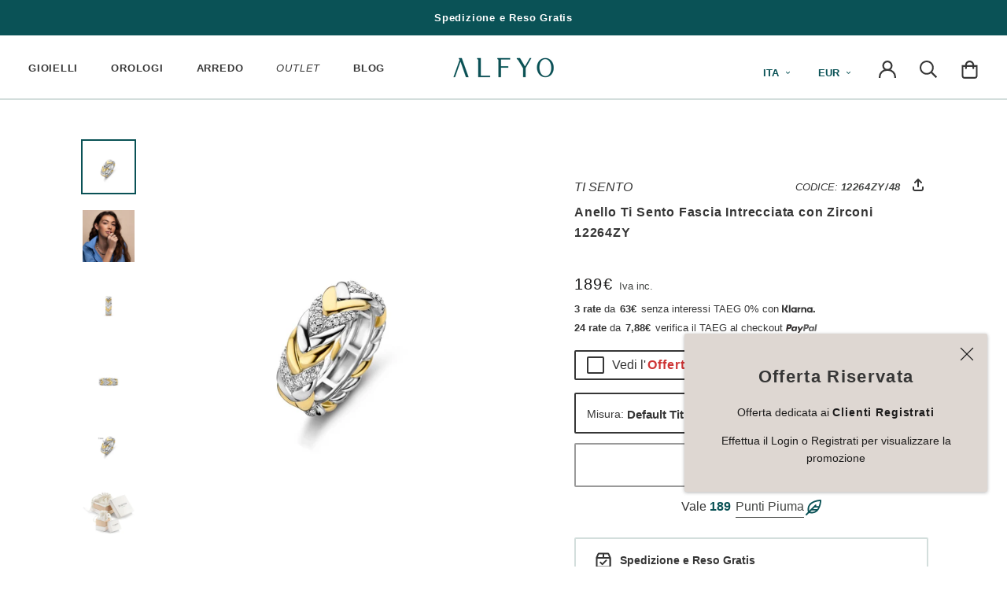

--- FILE ---
content_type: text/html; charset=utf-8
request_url: https://alfyo.it/products/anello-ti-sento-fascia-intrecciata-con-zirconi-12264zy
body_size: 71565
content:
<!doctype html>
<html class="no-js" lang="it">
  <head>
	<script src="//alfyo.it/cdn/shop/files/pandectes-rules.js?v=6261113844824296704"></script>
	
    <meta charset="utf-8"> 
    <meta http-equiv="X-UA-Compatible" content="IE=edge,chrome=1">
    <meta name="viewport" content="width=device-width, initial-scale=1.0, height=device-height, minimum-scale=1.0, maximum-scale=1.0 viewport-fit=cover">
    <meta name="theme-color" content="#0A5256">

    <title>
      Anello Ti Sento Fascia Intrecciata con Zirconi 12264ZY &ndash; ALFYO
    </title>

    <meta name="description" content="L&#39;anello da donna a fascia Ti Sento 12264ZY è caratterizzato da un&#39;elegante lavorazione intrecciata che alterna dettagli in argento rodiati, placcati oro e rivestiti di pavé di zirconi bianchi. La larghezza è di 7 mm. Questo gioiello senza tempo, offre infinite possibili combinazioni di abbinamento seguendo il concetto">    
    
    
    

    <link rel="canonical" href="https://alfyo.it/products/anello-ti-sento-fascia-intrecciata-con-zirconi-12264zy">
    <link rel="shortcut icon" href="//alfyo.it/cdn/shop/files/ALFYO-Favicon_96x.png?v=1687541515" type="image/png">
    
    
      <meta property="og:type" content="product">
      <meta property="og:title" content="Anello Ti Sento Fascia Intrecciata con Zirconi 12264ZY"><meta property="og:image" content="http://alfyo.it/cdn/shop/products/Anello-Ti-Sento-Fascia-Intrecciata-con-Zirconi-12264ZY.jpg?v=1646136135">
      <meta property="og:image:secure_url" content="https://alfyo.it/cdn/shop/products/Anello-Ti-Sento-Fascia-Intrecciata-con-Zirconi-12264ZY.jpg?v=1646136135">
      <meta property="og:image:width" content="1000">
      <meta property="og:image:height" content="1000"><meta property="product:price:amount" content="189,00">
      <meta property="product:price:currency" content="EUR">
    
      <meta property="og:description" content="L&#39;anello da donna a fascia Ti Sento 12264ZY è caratterizzato da un&#39;elegante lavorazione intrecciata che alterna dettagli in argento rodiati, placcati oro e rivestiti di pavé di zirconi bianchi. La larghezza è di 7 mm. Questo gioiello senza tempo, offre infinite possibili combinazioni di abbinamento seguendo il concetto">
      <meta property="og:url" content="https://alfyo.it/products/anello-ti-sento-fascia-intrecciata-con-zirconi-12264zy">
      <meta property="og:site_name" content="ALFYO">
      <meta property="og:locale" content="it">

    
    <link rel="preconnect" href="https://cdn.shopify.com">
    <link rel="preconnect" href="https://polyfill-fastly.net">

    <script>
      if(!(((window||{}).CSS||{}).supports&&window.CSS.supports('(--a:0)'))){const script=document.createElement('script');script.type='text/javascript';script.src='https://cdn.jsdelivr.net/npm/css-vars-ponyfill@2';script.onload=function(){cssVars({});};document.getElementsByTagName('head')[0].appendChild(script);}
    </script>

    <link href="//alfyo.it/cdn/shop/t/2/assets/inter.woff2?v=35588800180247233901729542529" as="font" type="font/woff2" crossorigin="anonymous" rel="preload">
    <link href="//alfyo.it/cdn/shop/t/2/assets/inter.woff?v=95234943333957364471729542562" as="font" type="font/woff" crossorigin="anonymous" rel="preload">
    <link href="//alfyo.it/cdn/shop/t/2/assets/inter-italic.woff2?v=147790680882659974761729542544" as="font" type="font/woff2" crossorigin="anonymous" rel="preload">
    <link href="//alfyo.it/cdn/shop/t/2/assets/inter-italic.woff?v=147842212002240437571729542580" as="font" type="font/woff" crossorigin="anonymous" rel="preload">
    <link href="//alfyo.it/cdn/shop/t/2/assets/theme.min.css?v=27181055362310939791765499337" as="style" type="text/css" rel="preload">
    <link href="//alfyo.it/cdn/shop/t/2/assets/lazysizes.min.js?v=174358363404432586981570174704" as="script" type="text/javascript" rel="preload">
    <link href="https://polyfill-fastly.net/v3/polyfill.min.js?unknown=polyfill&features=fetch,Element.prototype.closest,Element.prototype.remove,Element.prototype.classList,Array.prototype.includes,Array.prototype.fill,Object.assign,CustomEvent,IntersectionObserver,IntersectionObserverEntry,URL" as="script" type="text/javascript" rel="preload">
    <link href="//alfyo.it/cdn/shop/t/2/assets/libs.min.js?v=26178543184394469741589902872" as="script" type="text/javascript" rel="preload">
    <link href="//alfyo.it/cdn/shop/t/2/assets/theme.min.js?v=150321311482564194031764354259" as="script" type="text/javascript" rel="preload">

    <style type="text/css">@font-face{font-family:'Inter',sans-serif;font-optical-sizing: auto;font-style:normal;font-weight:400;font-display:fallback;src:local(''),url('//alfyo.it/cdn/shop/t/2/assets/inter.woff2?v=35588800180247233901729542529') format('woff2'),url('//alfyo.it/cdn/shop/t/2/assets/inter.woff?v=95234943333957364471729542562') format('woff')}@font-face{font-family:'Inter',sans-serif;font-optical-sizing:auto;font-style:italic;font-weight:300;font-display:fallback;src:local(''),url('//alfyo.it/cdn/shop/t/2/assets/inter-italic.woff2?v=147790680882659974761729542544') format('woff2'),url('//alfyo.it/cdn/shop/t/2/assets/inter-italic.woff?v=147842212002240437571729542580') format('woff')}</style>
<link rel="stylesheet" href="//alfyo.it/cdn/shop/t/2/assets/theme.min.css?v=27181055362310939791765499337"><script>
      
      window.theme = {
        pageType: "product",
        moneyFormat: "{{amount_with_comma_separator}}€",
        moneyWithCurrencyFormat: "{{amount_with_comma_separator}} EUR",
        productImageSize: "square",
        searchMode: "product,article,page",
        showPageTransition: false,
        showElementStaggering: true,
        showImageZooming: false
      };

      window.routes = {
        domainUrl: "https:\/\/alfyo.it",
        rootUrl: "\/",
        rootUrlWithoutSlash: '',
        cartUrl: "\/cart",
        cartAddUrl: "\/cart\/add",
        cartChangeUrl: "\/cart\/change",
        searchUrl: "\/search",
        productRecommendationsUrl: "\/recommendations\/products"
      };

      window.languages = {
        cartAddNote: "Aggiungi delle note",
        cartEditNote: "Modifica le note",
        productImageLoadingError: "Impossibile caricare l\u0026#39;immagine. Per favore, prova a ricaricare la pagina",
        productFormAddToCart: "Aggiungi al carrello",
        productFormUnavailable: "Non disponibile",
        productFormSoldOut: "Sold Out",
        shippingExpress: "Spedizione veloce",
        shippingRegular: "Spedizione standard",
        shippingEstimatorOneResult: "1 opzione disponibile:",
        shippingEstimatorMoreResults: "{{count}} opzione disponibile:",
        shippingEstimatorNoResults: "Non è stata trovata alcuna spedizione"
      };

      window.lazySizesConfig = {
        loadHidden: false,
        hFac: 0.5,
        expFactor: 2,
        ricTimeout: 150,
        lazyClass: 'Image--lazyLoad',
        loadingClass: 'Image--lazyLoading',
        loadedClass: 'Image--lazyLoaded'
      };
      
      document.documentElement.className=document.documentElement.className.replace('no-js','js');
      document.documentElement.style.setProperty('--window-height',window.innerHeight+'px');
      (function(){document.documentElement.className+=((window.CSS&&window.CSS.supports('(position:sticky)or(position:-webkit-sticky)'))?' supports-sticky':' no-supports-sticky');document.documentElement.className+=(window.matchMedia('(-moz-touch-enabled:1),(hover:none)')).matches?' no-supports-hover':' supports-hover';}());
    </script>

    <script src="//alfyo.it/cdn/shop/t/2/assets/lazysizes.min.js?v=174358363404432586981570174704" async></script><script src="https://polyfill-fastly.net/v3/polyfill.min.js?unknown=polyfill&features=fetch,Element.prototype.closest,Element.prototype.remove,Element.prototype.classList,Array.prototype.includes,Array.prototype.fill,Object.assign,CustomEvent,IntersectionObserver,IntersectionObserverEntry,URL" defer></script>
    <script src="//alfyo.it/cdn/shop/t/2/assets/libs.min.js?v=26178543184394469741589902872" defer></script>
    <script src="//alfyo.it/cdn/shop/t/2/assets/theme.min.js?v=150321311482564194031764354259" defer></script><script>
      (function(){window.onpageshow=function(){document.documentElement.dispatchEvent(new CustomEvent('cart:refresh',{bubbles:true}));};})();
    </script>

    <script>window.performance && window.performance.mark && window.performance.mark('shopify.content_for_header.start');</script><meta id="shopify-digital-wallet" name="shopify-digital-wallet" content="/23277436975/digital_wallets/dialog">
<meta name="shopify-checkout-api-token" content="4f8c23f41b595e5182ebf34abb00d9fa">
<meta id="in-context-paypal-metadata" data-shop-id="23277436975" data-venmo-supported="false" data-environment="production" data-locale="it_IT" data-paypal-v4="true" data-currency="EUR">
<link rel="alternate" type="application/json+oembed" href="https://alfyo.it/products/anello-ti-sento-fascia-intrecciata-con-zirconi-12264zy.oembed">
<script async="async" src="/checkouts/internal/preloads.js?locale=it-IT"></script>
<link rel="preconnect" href="https://shop.app" crossorigin="anonymous">
<script async="async" src="https://shop.app/checkouts/internal/preloads.js?locale=it-IT&shop_id=23277436975" crossorigin="anonymous"></script>
<script id="apple-pay-shop-capabilities" type="application/json">{"shopId":23277436975,"countryCode":"IT","currencyCode":"EUR","merchantCapabilities":["supports3DS"],"merchantId":"gid:\/\/shopify\/Shop\/23277436975","merchantName":"ALFYO","requiredBillingContactFields":["postalAddress","email","phone"],"requiredShippingContactFields":["postalAddress","email","phone"],"shippingType":"shipping","supportedNetworks":["visa","maestro","masterCard","amex"],"total":{"type":"pending","label":"ALFYO","amount":"1.00"},"shopifyPaymentsEnabled":true,"supportsSubscriptions":true}</script>
<script id="shopify-features" type="application/json">{"accessToken":"4f8c23f41b595e5182ebf34abb00d9fa","betas":["rich-media-storefront-analytics"],"domain":"alfyo.it","predictiveSearch":true,"shopId":23277436975,"locale":"it"}</script>
<script>var Shopify = Shopify || {};
Shopify.shop = "alfyo.myshopify.com";
Shopify.locale = "it";
Shopify.currency = {"active":"EUR","rate":"1.0"};
Shopify.country = "IT";
Shopify.theme = {"name":"ALFYO - Prestige","id":77073612847,"schema_name":"ALFYO--prestige","schema_version":"4.13.0","theme_store_id":null,"role":"main"};
Shopify.theme.handle = "null";
Shopify.theme.style = {"id":null,"handle":null};
Shopify.cdnHost = "alfyo.it/cdn";
Shopify.routes = Shopify.routes || {};
Shopify.routes.root = "/";</script>
<script type="module">!function(o){(o.Shopify=o.Shopify||{}).modules=!0}(window);</script>
<script>!function(o){function n(){var o=[];function n(){o.push(Array.prototype.slice.apply(arguments))}return n.q=o,n}var t=o.Shopify=o.Shopify||{};t.loadFeatures=n(),t.autoloadFeatures=n()}(window);</script>
<script>
  window.ShopifyPay = window.ShopifyPay || {};
  window.ShopifyPay.apiHost = "shop.app\/pay";
  window.ShopifyPay.redirectState = null;
</script>
<script id="shop-js-analytics" type="application/json">{"pageType":"product"}</script>
<script defer="defer" async type="module" src="//alfyo.it/cdn/shopifycloud/shop-js/modules/v2/client.init-shop-cart-sync_dvfQaB1V.it.esm.js"></script>
<script defer="defer" async type="module" src="//alfyo.it/cdn/shopifycloud/shop-js/modules/v2/chunk.common_BW-OJwDu.esm.js"></script>
<script defer="defer" async type="module" src="//alfyo.it/cdn/shopifycloud/shop-js/modules/v2/chunk.modal_CX4jaIRf.esm.js"></script>
<script type="module">
  await import("//alfyo.it/cdn/shopifycloud/shop-js/modules/v2/client.init-shop-cart-sync_dvfQaB1V.it.esm.js");
await import("//alfyo.it/cdn/shopifycloud/shop-js/modules/v2/chunk.common_BW-OJwDu.esm.js");
await import("//alfyo.it/cdn/shopifycloud/shop-js/modules/v2/chunk.modal_CX4jaIRf.esm.js");

  window.Shopify.SignInWithShop?.initShopCartSync?.({"fedCMEnabled":true,"windoidEnabled":true});

</script>
<script>
  window.Shopify = window.Shopify || {};
  if (!window.Shopify.featureAssets) window.Shopify.featureAssets = {};
  window.Shopify.featureAssets['shop-js'] = {"shop-cart-sync":["modules/v2/client.shop-cart-sync_CGEUFKvL.it.esm.js","modules/v2/chunk.common_BW-OJwDu.esm.js","modules/v2/chunk.modal_CX4jaIRf.esm.js"],"init-fed-cm":["modules/v2/client.init-fed-cm_Q280f13X.it.esm.js","modules/v2/chunk.common_BW-OJwDu.esm.js","modules/v2/chunk.modal_CX4jaIRf.esm.js"],"shop-cash-offers":["modules/v2/client.shop-cash-offers_DoRGZwcj.it.esm.js","modules/v2/chunk.common_BW-OJwDu.esm.js","modules/v2/chunk.modal_CX4jaIRf.esm.js"],"shop-login-button":["modules/v2/client.shop-login-button_DMM6ww0E.it.esm.js","modules/v2/chunk.common_BW-OJwDu.esm.js","modules/v2/chunk.modal_CX4jaIRf.esm.js"],"pay-button":["modules/v2/client.pay-button_B6q2F277.it.esm.js","modules/v2/chunk.common_BW-OJwDu.esm.js","modules/v2/chunk.modal_CX4jaIRf.esm.js"],"shop-button":["modules/v2/client.shop-button_COUnjhWS.it.esm.js","modules/v2/chunk.common_BW-OJwDu.esm.js","modules/v2/chunk.modal_CX4jaIRf.esm.js"],"avatar":["modules/v2/client.avatar_BTnouDA3.it.esm.js"],"init-windoid":["modules/v2/client.init-windoid_CrSLay9H.it.esm.js","modules/v2/chunk.common_BW-OJwDu.esm.js","modules/v2/chunk.modal_CX4jaIRf.esm.js"],"init-shop-for-new-customer-accounts":["modules/v2/client.init-shop-for-new-customer-accounts_BGmSGr-t.it.esm.js","modules/v2/client.shop-login-button_DMM6ww0E.it.esm.js","modules/v2/chunk.common_BW-OJwDu.esm.js","modules/v2/chunk.modal_CX4jaIRf.esm.js"],"init-shop-email-lookup-coordinator":["modules/v2/client.init-shop-email-lookup-coordinator_BMjbsTlQ.it.esm.js","modules/v2/chunk.common_BW-OJwDu.esm.js","modules/v2/chunk.modal_CX4jaIRf.esm.js"],"init-shop-cart-sync":["modules/v2/client.init-shop-cart-sync_dvfQaB1V.it.esm.js","modules/v2/chunk.common_BW-OJwDu.esm.js","modules/v2/chunk.modal_CX4jaIRf.esm.js"],"shop-toast-manager":["modules/v2/client.shop-toast-manager_C1IUOXW7.it.esm.js","modules/v2/chunk.common_BW-OJwDu.esm.js","modules/v2/chunk.modal_CX4jaIRf.esm.js"],"init-customer-accounts":["modules/v2/client.init-customer-accounts_DyWT7tGr.it.esm.js","modules/v2/client.shop-login-button_DMM6ww0E.it.esm.js","modules/v2/chunk.common_BW-OJwDu.esm.js","modules/v2/chunk.modal_CX4jaIRf.esm.js"],"init-customer-accounts-sign-up":["modules/v2/client.init-customer-accounts-sign-up_DR74S9QP.it.esm.js","modules/v2/client.shop-login-button_DMM6ww0E.it.esm.js","modules/v2/chunk.common_BW-OJwDu.esm.js","modules/v2/chunk.modal_CX4jaIRf.esm.js"],"shop-follow-button":["modules/v2/client.shop-follow-button_C7goD_zf.it.esm.js","modules/v2/chunk.common_BW-OJwDu.esm.js","modules/v2/chunk.modal_CX4jaIRf.esm.js"],"checkout-modal":["modules/v2/client.checkout-modal_Cy_s3Hxe.it.esm.js","modules/v2/chunk.common_BW-OJwDu.esm.js","modules/v2/chunk.modal_CX4jaIRf.esm.js"],"shop-login":["modules/v2/client.shop-login_ByWJfYRH.it.esm.js","modules/v2/chunk.common_BW-OJwDu.esm.js","modules/v2/chunk.modal_CX4jaIRf.esm.js"],"lead-capture":["modules/v2/client.lead-capture_B-cWF8Yd.it.esm.js","modules/v2/chunk.common_BW-OJwDu.esm.js","modules/v2/chunk.modal_CX4jaIRf.esm.js"],"payment-terms":["modules/v2/client.payment-terms_B2vYrkY2.it.esm.js","modules/v2/chunk.common_BW-OJwDu.esm.js","modules/v2/chunk.modal_CX4jaIRf.esm.js"]};
</script>
<script>(function() {
  var isLoaded = false;
  function asyncLoad() {
    if (isLoaded) return;
    isLoaded = true;
    var urls = ["https:\/\/cdn-loyalty.yotpo.com\/loader\/gFU3IAUgtK1lNGXxabCIXg.js?shop=alfyo.myshopify.com","\/\/staticw2.yotpo.com\/6upP1qMeVfzKavkqnndP3zMJUFPpPz4nm3ap4A6d\/widget.js?shop=alfyo.myshopify.com","https:\/\/cdn.hextom.com\/js\/eventpromotionbar.js?shop=alfyo.myshopify.com","https:\/\/cdn.hextom.com\/js\/ultimatesalesboost.js?shop=alfyo.myshopify.com"];
    for (var i = 0; i < urls.length; i++) {
      var s = document.createElement('script');
      s.type = 'text/javascript';
      s.async = true;
      s.src = urls[i];
      var x = document.getElementsByTagName('script')[0];
      x.parentNode.insertBefore(s, x);
    }
  };
  if(window.attachEvent) {
    window.attachEvent('onload', asyncLoad);
  } else {
    window.addEventListener('load', asyncLoad, false);
  }
})();</script>
<script id="__st">var __st={"a":23277436975,"offset":3600,"reqid":"a05daff4-8c57-45c9-826d-071bf9731742-1769081702","pageurl":"alfyo.it\/products\/anello-ti-sento-fascia-intrecciata-con-zirconi-12264zy","u":"e14d5ad0beec","p":"product","rtyp":"product","rid":6897632182319};</script>
<script>window.ShopifyPaypalV4VisibilityTracking = true;</script>
<script id="captcha-bootstrap">!function(){'use strict';const t='contact',e='account',n='new_comment',o=[[t,t],['blogs',n],['comments',n],[t,'customer']],c=[[e,'customer_login'],[e,'guest_login'],[e,'recover_customer_password'],[e,'create_customer']],r=t=>t.map((([t,e])=>`form[action*='/${t}']:not([data-nocaptcha='true']) input[name='form_type'][value='${e}']`)).join(','),a=t=>()=>t?[...document.querySelectorAll(t)].map((t=>t.form)):[];function s(){const t=[...o],e=r(t);return a(e)}const i='password',u='form_key',d=['recaptcha-v3-token','g-recaptcha-response','h-captcha-response',i],f=()=>{try{return window.sessionStorage}catch{return}},m='__shopify_v',_=t=>t.elements[u];function p(t,e,n=!1){try{const o=window.sessionStorage,c=JSON.parse(o.getItem(e)),{data:r}=function(t){const{data:e,action:n}=t;return t[m]||n?{data:e,action:n}:{data:t,action:n}}(c);for(const[e,n]of Object.entries(r))t.elements[e]&&(t.elements[e].value=n);n&&o.removeItem(e)}catch(o){console.error('form repopulation failed',{error:o})}}const l='form_type',E='cptcha';function T(t){t.dataset[E]=!0}const w=window,h=w.document,L='Shopify',v='ce_forms',y='captcha';let A=!1;((t,e)=>{const n=(g='f06e6c50-85a8-45c8-87d0-21a2b65856fe',I='https://cdn.shopify.com/shopifycloud/storefront-forms-hcaptcha/ce_storefront_forms_captcha_hcaptcha.v1.5.2.iife.js',D={infoText:'Protetto da hCaptcha',privacyText:'Privacy',termsText:'Termini'},(t,e,n)=>{const o=w[L][v],c=o.bindForm;if(c)return c(t,g,e,D).then(n);var r;o.q.push([[t,g,e,D],n]),r=I,A||(h.body.append(Object.assign(h.createElement('script'),{id:'captcha-provider',async:!0,src:r})),A=!0)});var g,I,D;w[L]=w[L]||{},w[L][v]=w[L][v]||{},w[L][v].q=[],w[L][y]=w[L][y]||{},w[L][y].protect=function(t,e){n(t,void 0,e),T(t)},Object.freeze(w[L][y]),function(t,e,n,w,h,L){const[v,y,A,g]=function(t,e,n){const i=e?o:[],u=t?c:[],d=[...i,...u],f=r(d),m=r(i),_=r(d.filter((([t,e])=>n.includes(e))));return[a(f),a(m),a(_),s()]}(w,h,L),I=t=>{const e=t.target;return e instanceof HTMLFormElement?e:e&&e.form},D=t=>v().includes(t);t.addEventListener('submit',(t=>{const e=I(t);if(!e)return;const n=D(e)&&!e.dataset.hcaptchaBound&&!e.dataset.recaptchaBound,o=_(e),c=g().includes(e)&&(!o||!o.value);(n||c)&&t.preventDefault(),c&&!n&&(function(t){try{if(!f())return;!function(t){const e=f();if(!e)return;const n=_(t);if(!n)return;const o=n.value;o&&e.removeItem(o)}(t);const e=Array.from(Array(32),(()=>Math.random().toString(36)[2])).join('');!function(t,e){_(t)||t.append(Object.assign(document.createElement('input'),{type:'hidden',name:u})),t.elements[u].value=e}(t,e),function(t,e){const n=f();if(!n)return;const o=[...t.querySelectorAll(`input[type='${i}']`)].map((({name:t})=>t)),c=[...d,...o],r={};for(const[a,s]of new FormData(t).entries())c.includes(a)||(r[a]=s);n.setItem(e,JSON.stringify({[m]:1,action:t.action,data:r}))}(t,e)}catch(e){console.error('failed to persist form',e)}}(e),e.submit())}));const S=(t,e)=>{t&&!t.dataset[E]&&(n(t,e.some((e=>e===t))),T(t))};for(const o of['focusin','change'])t.addEventListener(o,(t=>{const e=I(t);D(e)&&S(e,y())}));const B=e.get('form_key'),M=e.get(l),P=B&&M;t.addEventListener('DOMContentLoaded',(()=>{const t=y();if(P)for(const e of t)e.elements[l].value===M&&p(e,B);[...new Set([...A(),...v().filter((t=>'true'===t.dataset.shopifyCaptcha))])].forEach((e=>S(e,t)))}))}(h,new URLSearchParams(w.location.search),n,t,e,['guest_login'])})(!0,!0)}();</script>
<script integrity="sha256-4kQ18oKyAcykRKYeNunJcIwy7WH5gtpwJnB7kiuLZ1E=" data-source-attribution="shopify.loadfeatures" defer="defer" src="//alfyo.it/cdn/shopifycloud/storefront/assets/storefront/load_feature-a0a9edcb.js" crossorigin="anonymous"></script>
<script crossorigin="anonymous" defer="defer" src="//alfyo.it/cdn/shopifycloud/storefront/assets/shopify_pay/storefront-65b4c6d7.js?v=20250812"></script>
<script data-source-attribution="shopify.dynamic_checkout.dynamic.init">var Shopify=Shopify||{};Shopify.PaymentButton=Shopify.PaymentButton||{isStorefrontPortableWallets:!0,init:function(){window.Shopify.PaymentButton.init=function(){};var t=document.createElement("script");t.src="https://alfyo.it/cdn/shopifycloud/portable-wallets/latest/portable-wallets.it.js",t.type="module",document.head.appendChild(t)}};
</script>
<script data-source-attribution="shopify.dynamic_checkout.buyer_consent">
  function portableWalletsHideBuyerConsent(e){var t=document.getElementById("shopify-buyer-consent"),n=document.getElementById("shopify-subscription-policy-button");t&&n&&(t.classList.add("hidden"),t.setAttribute("aria-hidden","true"),n.removeEventListener("click",e))}function portableWalletsShowBuyerConsent(e){var t=document.getElementById("shopify-buyer-consent"),n=document.getElementById("shopify-subscription-policy-button");t&&n&&(t.classList.remove("hidden"),t.removeAttribute("aria-hidden"),n.addEventListener("click",e))}window.Shopify?.PaymentButton&&(window.Shopify.PaymentButton.hideBuyerConsent=portableWalletsHideBuyerConsent,window.Shopify.PaymentButton.showBuyerConsent=portableWalletsShowBuyerConsent);
</script>
<script data-source-attribution="shopify.dynamic_checkout.cart.bootstrap">document.addEventListener("DOMContentLoaded",(function(){function t(){return document.querySelector("shopify-accelerated-checkout-cart, shopify-accelerated-checkout")}if(t())Shopify.PaymentButton.init();else{new MutationObserver((function(e,n){t()&&(Shopify.PaymentButton.init(),n.disconnect())})).observe(document.body,{childList:!0,subtree:!0})}}));
</script>
<link id="shopify-accelerated-checkout-styles" rel="stylesheet" media="screen" href="https://alfyo.it/cdn/shopifycloud/portable-wallets/latest/accelerated-checkout-backwards-compat.css" crossorigin="anonymous">
<style id="shopify-accelerated-checkout-cart">
        #shopify-buyer-consent {
  margin-top: 1em;
  display: inline-block;
  width: 100%;
}

#shopify-buyer-consent.hidden {
  display: none;
}

#shopify-subscription-policy-button {
  background: none;
  border: none;
  padding: 0;
  text-decoration: underline;
  font-size: inherit;
  cursor: pointer;
}

#shopify-subscription-policy-button::before {
  box-shadow: none;
}

      </style>

<script>window.performance && window.performance.mark && window.performance.mark('shopify.content_for_header.end');</script>
<!-- Algolia head -->
    <script src="//alfyo.it/cdn/shop/t/2/assets/algolia_config.js?v=45582393690638238941754927026" type="text/javascript"></script>
    <script type="text/template" id="template_algolia_money_format">{{amount_with_comma_separator}}€
</script>
    <script type="text/template" id="template_algolia_current_collection_id">{
    "currentCollectionID": 
}
</script>
    <script type="text/template" id="template_algolia_autocomplete"><div class="
  aa-columns-container

  [[# with.articles ]] aa-with-articles [[/ with.articles ]]
  [[^ with.articles ]] aa-without-articles [[/ with.articles ]]

  [[# with.collections ]] aa-with-collections [[/ with.collections ]]
  [[^ with.collections ]] aa-without-collections [[/ with.collections ]]

  [[# with.footer ]] aa-with-footer [[/ with.footer ]]
  [[^ with.footer ]] aa-without-footer [[/ with.footer ]]

  [[# with.poweredBy ]] aa-with-powered-by [[/ with.poweredBy ]]
  [[^ with.poweredBy ]] aa-without-powered-by [[/ with.poweredBy ]]

  [[# with.products ]] aa-with-products [[/ with.products ]]
  [[^ with.products ]] aa-without-products [[/ with.products ]]

  [[# with.pages ]] aa-with-pages [[/ with.pages ]]
  [[^ with.pages ]] aa-without-pages [[/ with.pages ]]
">
  <div class="aa-dataset-products aa-right-column"></div>

  <div class="aa-left-column">
    <div class="aa-collections">
      <div class="aa-collections-header">
        Collections
      </div>
      <div class="aa-dataset-collections"></div>
    </div>

    <div class="aa-articles">
      <div class="aa-articles-header">
        Blog posts
      </div>
      <div class="aa-dataset-articles"></div>
    </div>

    <div class="aa-pages">
      <div class="aa-pages-header">
        Pages
      </div>
      <div class="aa-dataset-pages"></div>
    </div>

    <div class="aa-powered-by">
      <a
        class="aa-powered-by-logo"
        href="https://www.algolia.com/?utm_source=shopify&utm_medium=link&utm_campaign=autocomplete-[[ storeName ]]"
      ></a>
    </div>
  </div>
</div>
</script>
    <script type="text/template" id="template_algolia_autocomplete.css">.algolia-autocomplete {
  box-sizing: border-box;

  background: white;
  border: 1px solid #CCC;
  border-top: 2px solid [[ colors.main ]];

  z-index: 10000 !important;

  color: black;

  text-align: left;
}

.aa-dropdown-menu .aa-highlight {
  color: black;
  font-weight: bold;
}

.aa-dropdown-menu .aa-cursor {
  cursor: pointer;
  background: #f8f8f8;
}

/* Resets */
.aa-dropdown-menu div,
.aa-dropdown-menu p,
.aa-dropdown-menu span,
.aa-dropdown-menu a {
  box-sizing: border-box;

  margin: 0;
  padding: 0;

  line-height: 1;
  font-size: initial;
}

/* Links */
.aa-dropdown-menu a,
.aa-dropdown-menu a:hover,
.aa-dropdown-menu a:focus,
.aa-dropdown-menu a:active {
  font-weight: initial;
  font-style: initial;
  text-decoration: initial;

  color: [[ colors.main ]];
}

.aa-dropdown-menu a:hover,
.aa-dropdown-menu a:focus,
.aa-dropdown-menu a:active {
  text-decoration: underline;
}

/* Column layout */
.aa-dropdown-menu .aa-left-column,
.aa-dropdown-menu .aa-right-column {
  position: relative;

  padding: 24px 24px 0 24px;
}

.aa-dropdown-menu-size-xs .aa-left-column,
.aa-dropdown-menu-size-xs .aa-right-column,
.aa-dropdown-menu-size-sm .aa-left-column,
.aa-dropdown-menu-size-sm .aa-right-column {
  padding: 24px 12px 0 12px;
}

.aa-dropdown-menu .aa-with-powered-by .aa-left-column {
  padding-bottom: 48px;
}

.aa-dropdown-menu-size-xs .aa-left-column,
.aa-dropdown-menu-size-sm .aa-left-column {
  padding-top: 0;
  padding-bottom: 32px;
}

.aa-dropdown-menu-size-xs .aa-without-powered-by .aa-left-column,
.aa-dropdown-menu-size-sm .aa-without-powered-by .aa-left-column {
  padding-bottom: 0;
}

.aa-dropdown-menu-size-lg .aa-columns-container {
  direction: rtl;

  width: 100%;

  display: table;
  table-layout: fixed;
}

.aa-dropdown-menu-size-lg .aa-left-column,
.aa-dropdown-menu-size-lg .aa-right-column {
  display: table-cell;
  direction: ltr;
  vertical-align: top;
}

.aa-dropdown-menu-size-lg .aa-left-column {
  width: 30%;
}

.aa-dropdown-menu-size-lg .aa-without-articles.aa-without-collections .aa-left-column {
  display: none;
}

.aa-dropdown-menu-size-lg .aa-without-products .aa-left-column {
  width: 100%;
}

.aa-dropdown-menu-size-lg .aa-right-column {
  width: 70%;
  border-left: 1px solid #ebebeb;

  padding-bottom: 64px;
}

.aa-dropdown-menu-size-lg .aa-without-footer .aa-right-column {
  padding-bottom: 0;
}

.aa-dropdown-menu-size-lg .aa-without-articles.aa-without-collections .aa-right-column {
  width: 100%;
  border-left: none;
}

.aa-dropdown-menu-size-lg .aa-without-products .aa-right-column {
  display: none;
}

/* Products group */
.aa-dropdown-menu .aa-dataset-products .aa-suggestions:after {
  content: '';
  display: block;
  clear: both;
}

.aa-dropdown-menu .aa-without-products .aa-dataset-products {
  display: none;
}

.aa-dropdown-menu .aa-products-empty {
  margin-bottom: 16px;
}

.aa-dropdown-menu .aa-products-empty .aa-no-result {
  color: [[ colors.secondary ]];
}

.aa-dropdown-menu .aa-products-empty .aa-see-all {
  margin-top: 8px;
}

/* Product */
.aa-dropdown-menu .aa-dataset-products .aa-suggestion {
  float: left;

  width: 50%;

  margin-bottom: 16px;
  margin-top: -4px; /* -$v_padding */
}

.aa-dropdown-menu-size-xs .aa-dataset-products .aa-suggestion,
.aa-dropdown-menu-size-sm .aa-dataset-products .aa-suggestion {
  width: 100%;
}

.aa-dropdown-menu .aa-product {
  position: relative;
  min-height: 56px; /* $img_size + 2 * $v_padding */

  padding: 4px 16px; /* $v_padding, $h_padding */
}

.aa-dropdown-menu .aa-product-picture {
  position: absolute;

  width: 48px; /* $img_size */
  height: 48px; /* $img_size */

  top: 4px; /* $v_padding */
  left: 16px; /* $h_padding */

  background-position: center center;
  background-size: contain;
  background-repeat: no-repeat;
}

.aa-dropdown-menu .aa-product-text {
  margin-left: 64px; /* $img_size + $h_padding */
}

.aa-dropdown-menu-size-xs .aa-product {
  padding: 4px;
}

.aa-dropdown-menu-size-xs .aa-product-picture {
  display: none;
}

.aa-dropdown-menu-size-xs .aa-product-text {
  margin: 0;
}

.aa-dropdown-menu .aa-product-info {
  font-size: 0.85em;
  color: [[ colors.secondary ]];
}

.aa-dropdown-menu .aa-product-info .aa-highlight {
  font-size: 1em;
}

.aa-dropdown-menu .aa-product-price {
  color: [[ colors.main ]];
}

.aa-dropdown-menu .aa-product-title,
.aa-dropdown-menu .aa-product-info {
  width: 100%;

  margin-top: -0.4em;

  white-space: nowrap;
  overflow: hidden;
  text-overflow: ellipsis;

  line-height: 1.5;
}

/* Collections, Articles & Pages */
.aa-dropdown-menu .aa-without-collections .aa-collections {
  display: none;
}

.aa-dropdown-menu .aa-without-articles .aa-articles {
  display: none;
}

.aa-dropdown-menu .aa-without-pages .aa-pages {
  display: none;
}

.aa-dropdown-menu .aa-collections,
.aa-dropdown-menu .aa-articles,
.aa-dropdown-menu .aa-pages {
  margin-bottom: 24px;
}

.aa-dropdown-menu .aa-collections-empty .aa-no-result,
.aa-dropdown-menu .aa-articles-empty .aa-no-result,
.aa-dropdown-menu .aa-pages-empty .aa-no-result {
  opacity: 0.7;
}

.aa-dropdown-menu .aa-collections-header,
.aa-dropdown-menu .aa-articles-header,
.aa-dropdown-menu .aa-pages-header {
  margin-bottom: 8px;

  text-transform: uppercase;
  font-weight: bold;
  font-size: 0.8em;

  color: [[ colors.secondary ]];
}

.aa-dropdown-menu .aa-collection,
.aa-dropdown-menu .aa-article,
.aa-dropdown-menu .aa-page {
  padding: 4px;
}

/* Footer */

.aa-dropdown-menu .aa-footer {
  display: block;

  width: 100%;

  position: absolute;
  left: 0;
  bottom: 0;

  padding: 16px 48px;

  background-color: #f8f8f8;
}

.aa-dropdown-menu-size-xs .aa-footer,
.aa-dropdown-menu-size-sm .aa-footer,
.aa-dropdown-menu-size-md .aa-footer {
  display: none;
}

/* Powered By */

.aa-dropdown-menu .aa-without-powered-by .aa-powered-by {
  display: none;
}

.aa-dropdown-menu .aa-powered-by {
  width: 100%;

  position: absolute;
  left: 0;
  bottom: 16px;

  text-align: center;
  font-size: 0.8em;
  color: [[ colors.secondary ]];
}

.aa-dropdown-menu .aa-powered-by-logo {
  display: inline-block;

  width: 142px;
  height: 24px;

  margin-bottom: -6px;

  background-position: center center;
  background-size: contain;
  background-repeat: no-repeat;
  background-image: url([data-uri]);
}
</script>
    <script type="text/template" id="template_algolia_autocomplete_pages_empty"><div class="aa-pages-empty">
  <div class="aa-no-result">
    [[ translations.noPageFound ]]
  </div>
</div>
</script>
    <script type="text/template" id="template_algolia_autocomplete_page"><div class="aa-page">
  <div class="aa-picture" style="background-image: url('[[# helpers.iconImage ]][[/ helpers.iconImage ]]')"></div>
  <div class="aa-text">
    <span class="aa-title">[[& _highlightResult.title.value ]]</span>
  </div>
</div>
</script>
    <script type="text/template" id="template_algolia_autocomplete_collection"><div class="aa-collection">
  <div class="aa-picture" style="background-image: url('[[# helpers.iconImage ]][[/ helpers.iconImage ]]')"></div>
  <div class="aa-text">
    <span class="aa-title">[[& _highlightResult.title.value ]]</span>
  </div>
</div>
</script>
    <script type="text/template" id="template_algolia_autocomplete_collections_empty"><div class="aa-collections-empty">
  <div class="aa-no-result">
    [[ translations.noCollectionFound ]]
  </div>
</div>
</script>
    <script type="text/template" id="template_algolia_autocomplete_article"><div class="aa-article">
  <div class="aa-text">
    <span class="aa-title">[[& _highlightResult.title.value ]]</span>
  </div>
</div>
</script>
    <script type="text/template" id="template_algolia_autocomplete_articles_empty"><div class="aa-articles-empty">
  <div class="aa-no-result">
    No article found
  </div>
</div>
</script>
    <script type="text/template" id="template_algolia_autocomplete_product"><div data-algolia-index="[[ _index ]]" data-algolia-position="[[ _position ]]" data-algolia-queryid="[[ queryID ]]" data-algolia-objectid="[[ objectID ]]" class="aa-product">
  <div class="aa-product-picture" style="background-image: url('[[# helpers.thumbImage ]][[/ helpers.thumbImage ]]')"></div>
  <div class="aa-product-text">
    <p class="aa-product-title">
      [[# helpers.fullHTMLTitle ]][[/ helpers.fullHTMLTitle ]]
    </p>
    <p class="aa-product-info">
      [[# product_type ]]
        [[& _highlightResult.product_type.value ]]
      [[/ product_type ]]
      [[# vendor ]]
        [[# helpers.by ]] [[& _highlightResult.vendor.value ]] [[/ helpers.by ]]
      [[/ vendor ]]
    </p>
    <p class="aa-product-price">
      [[# helpers.autocompletePrice ]][[/ helpers.autocompletePrice ]]
    </p>
  </div>
</div>
</script>
    <script type="text/template" id="template_algolia_autocomplete_products_empty"><div class="aa-products-empty">
  <p class="aa-no-result">
    [[# helpers.no_result_for ]] "[[ query ]]" [[/ helpers.no_result_for]]
  </p>

  <p class="aa-see-all">
    <a href="/search?q=">
      [[ translations.allProducts ]]
    </a>
  </p>
</div>
</script>
    <script type="text/template" id="template_algolia_autocomplete_footer"><div class="aa-footer">
  [[ translations.allProducts ]]
  <a class="aa-footer-link" href="/search?q=[[ query ]]">
    [[ translations.matching ]]
    <span class="aa-query">
      "[[ query ]]"
    </span>
  </a>
  (<span class="aa-nbhits">[[# helpers.formatNumber ]][[ nbHits ]][[/ helpers.formatNumber ]]</span>)
</div>
</script>
    <script type="text/template" id="template_algolia_instant_search"><div class="ais-page">


  <div class="ais-stats-container"></div><div id="collection-filter-drawer" class="CollectionFilters Drawer Drawer--secondary Drawer--fromRight" aria-hidden="true">
        <header class="Drawer__Header Drawer__Header--bordered Drawer__Header--center Drawer__Container">
          <span class="Drawer__Title Heading u-h4">Filtri</span>

          <button id="Drawer__ButtonClose" class="Drawer__Close Icon-Wrapper--clickable" data-action="close-drawer" data-drawer-id="collection-filter-drawer" aria-label="Chiudi navigazione"><svg class="Icon Icon--close" role="presentation" xmlns="http://www.w3.org/2000/svg" viewBox="0 0 16 14">
      <path d="M15 0L1 14m14 0L1 0" stroke="currentColor" fill="none" fill-rule="evenodd"/>
    </svg></button>
        </header>

        <div class="Drawer__Content">
          <div class="Drawer__Main" data-scrollable><div class="ais-facets">
              [[# facets ]]

                <div class="Collapsible Collapsible--padded Collapsible--autoExpand">
                  <button type="button" class="Collapsible__Button Heading u-h6" data-action="toggle-collapsible" aria-expanded="false">
                    <div class="ais-facet-[[ type ]] ais-facet-[[ escapedName ]]">
                      <div class="ais-range-slider--header ais-facet--header ais-header">[[ title ]]</div>
                    </div>
                    <span class="Collapsible__Plus"></span>
                  </button>

                  <div class="Collapsible__Inner">
                    <div class="Collapsible__Content">
                      <ul class="Linklist">
                        
                        <li class="Linklist__Item ">
                          <button type="button" class="Text--subdued Link Link--primary " data-tag="" data-action="toggle-tag">
                            <div class="ais-facet-[[ escapedName ]]-container"></div>
                          </button>
                        </li>

                      </ul>
                    </div>
                  </div>
                </div>
              [[/ facets ]]
            </div>

          </div>

          <div class="Drawer__Footer Drawer__Footer--padded" data-drawer-animated-bottom>
            <div class="ButtonGroup">
              <div class="ais-current-refined-values-container"></div>
              
              <button id="Drawer__ButtonReset" type="button" class="ButtonGroup__Item Button Button--secondary" data-action="reset-tags" style="display: none">Azzera</button>
              <div class="ais-clear-refinements-container"></div>
              <button id="Drawer__ButtonApply" type="button" class="ButtonGroup__Item ButtonGroup__Item--expand Button Button--primary" data-action="apply-tags">Applica</button>
            </div>
          </div>
        </div>
      </div>


    <div id="collection-sort-popover" class="Popover" aria-hidden="true">
      <header class="Popover__Header">
        <button class="Popover__Close Icon-Wrapper--clickable" data-action="close-popover"><svg class="Icon Icon--close" role="presentation" xmlns="http://www.w3.org/2000/svg" viewBox="0 0 16 14">
      <path d="M15 0L1 14m14 0L1 0" stroke="currentColor" fill="none" fill-rule="evenodd"/>
    </svg></button>
        <span class="Popover__Title Heading u-h4">Ordina</span>
      </header>

      <div class="Popover__Content">
        <div class="Popover__ValueList" data-scrollable>
          
</div>
      </div>
    </div><div class="CollectionMain"><div class="CollectionToolbar CollectionToolbar--top">
        <div class="CollectionToolbar__Group">

            
          <button id="Drawer__Button" class="CollectionToolbar__Item CollectionToolbar__Item--filter Heading Text--subdued u-h6"
                data-action="open-drawer"
                data-drawer-id="collection-filter-drawer"
                aria-label="Mostra i filtri">
                Filtra 
          </button>
          
            
          <button id="SortBy__Button" class="CollectionToolbar__Item CollectionToolbar__Item--sort Heading Text--subdued u-h6"
            aria-label="Mostra ordine per"
            aria-haspopup="true"
            aria-expanded="false"
            aria-controls="collection-sort-popover">
          </button>

        </div>
          
        <div class="CollectionToolbar__Item CollectionToolbar__Item--layout">
          <div class="CollectionToolbar__LayoutSwitch">
            <button aria-label="Mostra due prodotti per riga" class="CollectionToolbar__LayoutType LayoutType--Block is-active" data-action="change-layout-mode" data-grid-type="mobile" data-count="2"><svg class="Icon Icon--wall-2" role="presentation" xmlns="http://www.w3.org/2000/svg" viewBox="0 0 36 36">
      <path fill="currentColor" d="M21 36V21h15v15H21zm0-36h15v15H21V0zM0 21h15v15H0V21zM0 0h15v15H0V0z"/>
    </svg></button>
            <button aria-label="Mostra un prodotto per riga" class="CollectionToolbar__LayoutType LayoutType--List" data-action="change-layout-mode" data-grid-type="mobile" data-count="1"><svg class="Icon Icon--wall-1" role="presentation" xmlns="http://www.w3.org/2000/svg" viewBox="0 0 36 36">
      <rect fill="currentColor" width="36" height="36"></rect>
    </svg></button>
          </div>
        </div>

      </div>

      <div class="CollectionInner">

        <div class="CollectionInner__Products">
          <div class="ais-hits-container ais-results-as-block"></div>
          <div class="ais-pagination-container"></div>
        </div>

      </div>

  </div>
</div></script>
    <script type="text/template" id="template_algolia_instant_search.css">.ais-page {
  font-family: Nunito,sans-serif;
  font-weight: 400;
  font-style: normal;
  color: #363636;
  background: #fff;
  line-height: 1.65;
}

.ais-page .aa-highlight {
  color: black;
  font-weight: bold;
}

/* Resets */
.ais-page div,
.ais-page p,
.ais-page span,
.ais-page a,
.ais-page ul,
.ais-page li,
.ais-page input {
  box-sizing: border-box;
  list-style-type: none;
}

.ais-page input {
  padding-left: 24px !important;
}

/* Links */
.ais-page .ais-link,
.ais-page a,
.ais-page a:hover,
.ais-page a:focus,
.ais-page a:active {
  font-weight: initial;
  font-style: initial;
  text-decoration: initial;

  color: [[ colors.main ]];

  cursor: pointer;
}

.ais-page a:hover,
.ais-page a:focus,
.ais-page a:active,
.ais-page .ais-link:hover {
  text-decoration: underline;
}

/* Columns 
.ais-page .ais-facets {
  width: 25%;
  float: left;
  padding-right: 8px;
  position: relative;
}
*/

.ais-page .ais-block {
  width: 100%;
}

.ais-results-size-xs .ais-page .ais-facets,
.ais-results-size-xs .ais-page .ais-block,
.ais-results-size-sm .ais-page .ais-facets,
.ais-results-size-sm .ais-page .ais-block {
  width: 100%;
}

.ais-page .ais-Pagination-list {
  clear: both;
}

/* Refine button */
.ais-page .ais-facets-button {
  display: none;

  margin: 16px 0;
  padding: 8px;

  border: 1px solid #e0e0e0;
  text-align: center;

  cursor: pointer;
}

.ais-results-size-xs .ais-page .ais-facets-button,
.ais-results-size-sm .ais-page .ais-facets-button {
  display: block;
}

.ais-results-size-xs .ais-page .ais-facets,
.ais-results-size-sm .ais-page .ais-facets {
  display: block;
}

.ais-results-size-xs .ais-page .ais-facets__shown,
.ais-results-size-sm .ais-page .ais-facets__shown {
  display: block;
}

/* Facets */
.ais-page .ais-facet {
  border: solid #e0e0e0;
  border-width: 0 1px 1px;

  margin-bottom: 16px;
  padding: 8px;

  color: #636363;
}

.ais-page .ais-facet a,
.ais-page .ais-facet a:hover,
.ais-page .ais-facet a:focus,
.ais-page .ais-facet a:active {
  color: #666;
}

.ais-page .ais-facet--header {
  border: solid #e0e0e0;
  border-width: 1px 1px 0;

  padding: 6px 8px;

  background: #f4f4f4;

  font-size: 0.95em;
  color: #757575;
  text-transform: uppercase;
}

.ais-page .ais-facet--body {
  padding: 8px;
}

.ais-page .ais-facet--item {
  position: relative;
  width: 100%;

  padding: 6px 50px 6px 0;

  cursor: pointer;
}

.ais-page .ais-facet--label {
  display: inline-block;
  margin-top: -0.15em;
  margin-bottom: -0.15em;

  width: 100%;

  white-space: nowrap;
  overflow: hidden;
  text-overflow: ellipsis;

  cursor: pointer;

  line-height: 1.3;
}

.ais-page .ais-facet--count {
  [[#distinct]]
    display: none;
  [[/distinct]]

  position: absolute;

  top: 6px;
  right: 0px;

  color: [[ colors.secondary ]];
}

.ais-page .ais-RefinementList-item--selected {
  font-weight: bold;
}

.ais-page .ais-RefinementList-item--selected,
.ais-page .ais-facet--item:hover {
  margin-left: -8px;
  padding-left: 4px;
  padding-right: 42px;

  border-left: 4px solid [[ colors.main ]];
}

.ais-page .ais-RefinementList-item--selected .ais-facet--count,
.ais-page .ais-facet--item:hover .ais-facet--count {
  right: -8px;
}

.ais-page .ais-CurrentRefinements {
  position: relative;
}

.ais-page .ais-CurrentRefinements--header {
  padding-right: 72px;
}

.ais-page .ais-clear-refinements-container {
  position: absolute;
  right: 11px;
  top: 1px;
}

.ais-page .ais-ClearRefinements-button {
  border: 0;
  background: 0;
  color: #666;
}

.ais-page .ais-ClearRefinements-button:hover {
  text-decoration: underline;
}

.ais-page .ais-CurrentRefinements-label {
  display: table;

  width: 100%;
  margin: 4px 0;

  border: 1px solid #e0e0e0;

  cursor: pointer;
}

.ais-page .ais-CurrentRefinements-label:before {
  content: '\2a2f';
  display: table-cell;
  vertical-align: middle;

  width: 0;
  padding: 4px 6px;

  background: #e0e0e0;
}

.ais-page .ais-CurrentRefinements-label div {
  display: inline;
}

.ais-page .ais-CurrentRefinements-label > div {
  display: table-cell;
  vertical-align: middle;

  margin-top: -0.15em;
  margin-bottom: -0.15em;
  padding: 4px 6px;

  background: #f4f4f4;

  width: 100%;
  max-width: 1px;

  white-space: nowrap;
  overflow: hidden;
  text-overflow: ellipsis;

  line-height: 1.3;
}

.ais-page .ais-CurrentRefinements-label:hover {
  text-decoration: none;
}

.ais-page .ais-CurrentRefinements-label:hover > div {
  text-decoration: line-through;
}

.ais-page .ais-CurrentRefinements-label {
  font-weight: bold;
}

.ais-RangeSlider .rheostat-tooltip {
  display: none;
  background: transparent;
  position: absolute;
  font-size: 0.8em;
  transform: translate(-50%, -100%);
  left: 50%;
  line-height: 1.5em;
  text-align: center;
}

.ais-page .ais-current-refined-values--link {
  display: table;
  width: 100%;
  margin: 4px 0;
  border: 1px solid #e0e0e0;
  cursor: pointer;
}

.ais-page .ais-current-refined-values--link:hover {
  text-decoration: none;
}

.ais-page .ais-current-refined-values--link:before {
  content: '\2a2f';
  display: table-cell;
  vertical-align: middle;
  width: 0;
  padding: 4px 6px;
  background: #e0e0e0;
}

.ais-page .ais-current-refined-values--link div {
  display: inline;
}

.ais-page .ais-current-refined-values--link > div {
  display: table-cell;
  vertical-align: middle;
  margin-top: -0.15em;
  margin-bottom: -0.15em;
  padding: 4px 6px;
  background: #f4f4f4;
  width: 100%;
  max-width: 1px;
  white-space: nowrap;
  overflow: hidden;
  text-overflow: ellipsis;
  line-height: 1.3;
}

.ais-page .ais-current-refined-values--link:hover > div {
  text-decoration: line-through;
}

.ais-page .ais-current-refined-values--label {
  font-weight: bold;
}

.ais-RangeSlider .rheostat-handle:hover .rheostat-tooltip {
  display: block;
}

.ais-RangeSlider .rheostat-handle {
  background: #fff;
  border-radius: 50%;
  cursor: grab;
  height: 20px;
  outline: none;
  transform: translate(-50%, calc(-50% + -3px));
  border: 1px solid #ccc;
  width: 20px;
  z-index: 1;
}

.ais-RangeSlider .rheostat-value {
  padding-top: 15px;
  font-size: 0.8em;
  transform: translateX(-50%);
  position: absolute;
}

.ais-RangeSlider .rheostat-horizontal {
  cursor: pointer;
  margin: 16px 16px 24px;
}

.ais-RangeSlider .rheostat-background {
  background-color: rgba(65, 66, 71, 0.08);
  border: 1px solid #ddd;
  height: 6px;
}

.ais-RangeSlider .rheostat-progress {
  background-color: [[ colors.main ]];
  cursor: pointer;
  height: 4px;
  top: 1px;
  position: absolute;
}

.ais-RangeSlider .rheostat-marker-horizontal {
  background: #ddd;
  width: 1px;
  height: 5px;
  pointer-events: none;
}

.ais-RangeSlider .rheostat-marker-large {
  background: #ddd;
  width: 2px;
  height: 12px;
}

/* Search box */

.ais-page .ais-input {
  display: table;
  width: 100%;

  border: 2px solid [[ colors.main ]];
}

.ais-page .ais-input--label {
  display: table-cell;
  vertical-align: middle;

  width: 0;

  padding: 8px;
  padding-right: 24px;

  white-space: nowrap;
  color: white;
  background: [[ colors.main ]];
}

.ais-results-size-xs .ais-page .ais-input--label {
  display: none;
}

.ais-page .ais-search-box-container {
  display: table-cell;
  width: 100%;
  vertical-align: middle;
}

.ais-page .ais-SearchBox-input {
  width: 100%;
  padding: 8px 16px 8px 4px;

  border: none;
}

.ais-page .ais-SearchBox-input::-ms-clear {
  display: none;
  width: 0;
  height: 0;
}

.ais-page .ais-SearchBox-input,
.ais-page .ais-SearchBox-input:focus {
  outline: 0;
  box-shadow: none;

  height: 32px;
  padding: 0 8px;
}

.ais-page .ais-input-button {
  display: table-cell;
  vertical-align: middle;

  width: 0;
  padding: 4px 8px;
}

.ais-page .ais-clear-input-icon,
.ais-page .ais-algolia-icon {
  background-size: contain;
  background-position: center center;
  background-repeat: no-repeat;

  cursor: pointer;
}

.ais-page .ais-clear-input-icon {
  display: none;

  width: 16px;
  height: 16px;

  background-image: url('[data-uri]');
}

.ais-page .ais-algolia-icon {
  width: 24px;
  height: 24px;

  background-image: url([data-uri]);
}

/* Stats */
.ais-page .ais-Stats {
  max-width: 530px;
  text-align: center;
  margin: 0 auto 20px;
}

.ais-page .ais-stats--nb-results {
  font-weight: bold;
}

.ais-results-size-xs .ais-page .ais-Stats {
  float: none;
}

/* Display mode - Deprecated
.ais-page .ais-change-display {
  float: right;

  margin-left: 10px;

  cursor: pointer;
}


.ais-page .ais-change-display-block:hover,
.ais-page .ais-change-display-list:hover,
.ais-page .ais-change-display-selected {
  color: [[ colors.main ]];
} 


/* Sort orders
.ais-results-size-xs .ais-page .ais-sort {
  float: none;
}

.ais-page .ais-SortBy {
  display: inline-block;
}

.ais-page .ais-SortBy-select {
  height: 1.6em;
  padding: 0px 30px 0px 5px;
  margin-top: -0.1em;
}
*/

.ais-page .ais-SortBy-select {
  border: none;
  font-size: 12px;
  color: #444644;
  transition: color 0.2s ease-in-out;
  letter-spacing: 0.2em;
  text-transform: uppercase;
}

/* Hits */
.ais-page .ais-Hits:after {
  content: '';
  clear: both;
  display: block;
}

.ais-page .ais-hit-empty {
  margin-top: 60px;
  text-align: center;
}

.ais-page .ais-highlight {
  position: relative;
  z-index: 1;

  font-weight: bold;
}

.ais-page .ais-highlight:before {
  content: '';
  position: absolute;

  z-index: -1;

  width: 100%;
  height: 100%;

  background: [[ colors.main ]];
  opacity: 0.1;
}

.ais-page .ais-hit {
  position: relative;
  float: left;
  margin: 8px 0 16px 0;
  cursor: pointer;
}

.ais-page .ais-hit:hover {
  border-color: [[ colors.main ]];
}

.ais-page .ais-hit--details > * {
  width: 100%;

  margin-top: -0.15em;
  margin-bottom: -0.15em;

  white-space: nowrap;
  overflow: hidden;
  text-overflow: ellipsis;

  line-height: 1.3;
}

.ais-page .ais-hit--title {
  color: [[ colors.main ]];
}

.ais-page .ais-hit--subtitle {
  font-size: 0.9em;
  color: [[ colors.secondary ]];
}

.ais-page .ais-hit--subtitle * {
  font-size: inherit;
}

.ais-page .ais-hit--price {
  color: [[ colors.main ]];
}

.ais-page .ais-hit--price-striked {
  text-decoration: line-through;
  color: [[ colors.secondary ]];
}

.ais-page .ais-hit--price-striked span {
  color: [[ colors.main ]];
}

.ais-page .ais-hit--price-discount {
  color: [[ colors.secondary ]];
}

.ais-page .ais-hit--cart-button {
  display: inline-block;

  width: auto;
  padding: 8px 16px;
  margin-top: 8px;

  color: [[ colors.secondary ]];
  background: #e0e0e0;

  font-size: 0.9em;
  text-transform: uppercase;
}

.ais-page .ais-hit--cart-button:not(.ais-hit--cart-button__disabled):hover {
  background-color: [[ colors.main ]];
  color: white;
  text-decoration: none;
}

.ais-page .ais-hit--cart-button__disabled {
  background: #ccc;
}

.ais-page .ais-results-as-list .ais-hit {
  padding: 30px 25px; /* $v_padding $h_padding */
  width: 50%;
  min-height: 170px; /* $img_size + 2 * $v_padding */
}

.ais-page .ais-results-as-list .ais-hit--picture {
  position: absolute;
  top: 20px; /* $v_padding */
  left: 20px; /* $h_padding */
  width: 150px; /* $img_size */
  height: 150px; /* $img_size */
  background-position: center center;
  background-size: contain;
  background-repeat: no-repeat;
}

.ais-page .ais-results-as-list .ais-hit--details {
  margin-left: 160px; /* $img_size + 2 * $h_padding */
}

.ais-page .ais-results-as-block .ais-hit {
  padding: 30px 25px; /* $v_padding $h_padding */

  text-align: center;
}

.ais-results-size-xs .ais-page .ais-results-as-block .ais-hit {
  width: 50%;
}

.ais-results-size-sm .ais-page .ais-results-as-block .ais-hit,
.ais-results-size-md .ais-page .ais-results-as-block .ais-hit {
  width: 47.5%;
  margin-left: 5%;
}

.ais-results-size-sm
  .ais-page
  .ais-results-as-block
  .ais-Hits-item:nth-of-type(2n + 1)
  .ais-hit,
.ais-results-size-md
  .ais-page
  .ais-results-as-block
  .ais-Hits-item:nth-of-type(2n + 1)
  .ais-hit {
  margin-left: 0;
}

.ais-results-size-lg .ais-page .ais-results-as-block .ais-hit {
  width: 25%;
}

.ais-results-size-lg
  .ais-page
  .ais-results-as-block
  .ais-Hits-item:nth-of-type(3n + 1)
  .ais-hit {
  margin-left: 0;
}

.ais-page .ais-results-as-block .ais-hit--picture {
  position: absolute;
  top: 20px; /* $v_padding */
  left: 50%;
  margin-left: -55px; /* -$img_size / 2 */

  width: 150px; /* $img_size */
  height: 150px; /* $img_size */

  background-position: center center;
  background-size: contain;
  background-repeat: no-repeat;
}

.ais-page .ais-results-as-block .ais-hit--details {
  margin-top: 140px; /* $img_size + $v_padding */
}

/* Pagination */
.ais-page .ais-Pagination-list {
  text-align: center;
}

.ais-page .ais-Pagination-item {
  display: inline-block;

  width: 32px;
  height: 32px;

  margin: 0px 5px;

  border: 1px solid #e0e0e0;
  border-radius: 2px;

  text-align: center;
}

.ais-page .ais-Pagination--active {
  border-color: [[ colors.main ]];
}

.ais-page .ais-Pagination-item--disabled {
  visibility: hidden;
}

.ais-page .ais-Pagination-link {
  display: inline-block;

  width: 100%;
  height: 100%;

  padding: 5px 0;

  font-size: 0.9em;
  color: [[ colors.main ]];
}
</script>
    <script type="text/template" id="template_algolia_instant_search_stats">[[# hasNoResults ]]
  [[# helpers.translation ]]noResultFound[[/ helpers.translation ]] in questa ricerca
[[/ hasNoResults ]]

[[# hasOneResult ]]
  <span class="ais-stats--nb-results">
    [[# helpers.translation ]]oneResultFound[[/ helpers.translation ]] in questa ricerca
  </span>
[[/ hasOneResult ]]

[[# hasManyResults ]]
  
  <span class="ais-stats--nb-results">
    [[# helpers.many_Results ]] [[/ helpers.many_Results ]] in questa ricerca
  </span>
[[/ hasManyResults ]]</script>
    <script type="text/template" id="template_algolia_instant_search_facet_item"><label class="[[ cssClasses.label ]]">
  [[# type.disjunctive ]]
    <input type="checkbox" class="[[ cssClasses.checkbox ]]" [[# isRefined ]]checked[[/ isRefined ]]/>
  [[/ type.disjunctive ]]
  [[& label ]]
  <span class="[[ cssClasses.count ]]">
    [[# helpers.formatNumber ]]
      [[ count ]]
    [[/ helpers.formatNumber ]]
  </span>
</label>
</script>
    <script type="text/template" id="template_algolia_instant_search_current_refined_values_item">[[# label ]]
  <div class="ais-current-refined-values--label">[[ label ]]</div>[[^ operator ]]:[[/ operator]]
[[/ label ]]

[[# operator ]]
  [[& displayOperator ]]
  [[# helpers.formatNumber ]][[ name ]][[/ helpers.formatNumber ]]
[[/ operator ]]
[[^ operator ]]
  [[# exclude ]]-[[/ exclude ]][[ name ]]
[[/ operator ]]
</script>
    <script type="text/template" id="template_algolia_instant_search_product"><div data-algolia-index="[[ index ]]" data-algolia-position="[[ productPosition ]]" data-algolia-queryid="[[ queryID ]]" data-algolia-objectid="[[ objectID ]]" class="ais-hit ais-product" data-handle="[[ handle ]]" data-variant-id="[[ objectID ]]" data-distinct="[[ _distinct ]]">
  <div class="ais-hit--picture" style="background-image: url('[[# helpers.mediumImage ]][[/ helpers.mediumImage ]]')"></div>

  <div class="ais-hit--details">
    <p class="ais-hit--title">
      <a data-algolia-index="[[ index ]]" data-algolia-position="[[ productPosition ]]" data-algolia-queryid="[[ queryID ]]" data-algolia-objectid="[[ objectID ]]" href="[[# helpers.instantsearchLink ]][[/ helpers.instantsearchLink ]]" onclick="void(0)" title="[[# helpers.fullTitle ]][[/ helpers.fullTitle ]]">
        [[# helpers.fullEscapedHTMLTitle ]][[/ helpers.fullEscapedHTMLTitle ]]
      </a>
    </p>
    <p class="ais-hit--subtitle" title="[[ product_type ]][[# vendor ]] by [[ vendor ]][[/ vendor ]]">
      [[# helpers.fullEscapedHTMLProductType ]][[/ helpers.fullEscapedHTMLProductType ]]
      [[# vendor ]] by [[# helpers.fullEscapedHTMLVendor ]][[/ helpers.fullEscapedHTMLVendor ]][[/ vendor ]]
    </p>
    <p class="ais-hit--price">[[# helpers.instantsearchPrice ]][[/ helpers.instantsearchPrice ]]</p>
    <!-- Extra info examples - Remove the display: none to show them -->
    <p class="ais-hit--info" style="display: none">
      [[# sku ]]
        <span class="algolia-sku">[[& _highlightResult.sku.value ]]</span>
      [[/ sku ]]
      [[# barcode ]]
        <span class="algolia-barcode">[[& _highlightResult.barcode.value ]]</span>
      [[/ barcode ]]
      [[# weight ]]
        <span class="algolia-weight">[[ weight ]]</span>
      [[/ weight ]]
      [[^ taxable ]]
        <span class="algolia-taxable">Tax free</span>
      [[/ taxable ]]
    </p>
    <!-- Tags example - Remove the display: none to show them -->
    <p class="ais-hit--tags" style="display: none">
      [[# _highlightResult.tags ]]
        <span class="ais-hit--tag">[[& value ]]</span>
      [[/ _highlightResult.tags ]]
    </p>
    [[^ _distinct ]]
      <form id="algolia-add-to-cart-[[ objectID ]]" style="display: none;" action="/cart/add" method="post" enctype="multipart/form-data">
        <input type="hidden" name="id" value="[[ objectID ]]" />
      </form>
      <p class="ais-hit--cart">
        [[# can_order ]]
          <span class="ais-hit--cart-button" data-form-id="algolia-add-to-cart-[[ objectID ]]">
            [[ translations.addToCart ]]
          </span>
        [[/ can_order ]]
        [[^ can_order ]]
          <span class="ais-hit--cart-button ais-hit--cart-button__disabled">
            [[ translations.outOfStock ]]
          </span>
        [[/ can_order ]]
      </p>
    [[/ _distinct ]]
  </div>
</div>
</script>
    <script type="text/template" id="template_algolia_instant_search_no_result"><div class="ais-hit-empty">
  <div class="ais-hit-empty--title">[[ translations.noResultFound ]]</div>
  <div class="ais-hit-empty--clears">
    [[# helpers.try_clear_or_change_input ]]
      <a class="ais-hit-empty--clear-filters ais-link"> </a>
      <a class="ais-hit-empty--clear-input ais-link"> </a>
    [[/ helpers.try_clear_or_change_input ]]
  </div>
</div>


<div class="EmptyState">
  <div class="Container">
    <h3 class="EmptyState__Title Heading u-h5">La collezione  è vuota</h3>
    <a href="/" class="EmptyState__Action Button Button--primary">Torna all&#39;homepage</a>
  </div>
</div></script>
    <link href="//alfyo.it/cdn/shop/t/2/assets/algolia_dependency_font-awesome-4-4-0.min.css?v=36583777724753847531596277854" rel="stylesheet" type="text/css" media="all" />
    <script src="//alfyo.it/cdn/shop/t/2/assets/algolia_externals.js?v=137914374425818572251596282286" defer></script>
    <script src="//alfyo.it/cdn/shop/t/2/assets/algolia_init.js?v=56901920784942015021596282287" type="text/javascript"></script>
    <script src="//alfyo.it/cdn/shop/t/2/assets/algolia_analytics.js?v=24221747322820921351596277802" defer></script>
    <script src="//alfyo.it/cdn/shop/t/2/assets/algolia_translations.js?v=29348418311295074901600269401" defer></script>
    <script src="//alfyo.it/cdn/shop/t/2/assets/algolia_helpers.js?v=142026216649062053961596277796" defer></script>
    <script src="//alfyo.it/cdn/shop/t/2/assets/algolia_autocomplete.js?v=91045309065730100061596282289" defer></script>
    <script src="//alfyo.it/cdn/shop/t/2/assets/algolia_facets.js?v=57849071989620194121596277788" defer></script>
    <script src="//alfyo.it/cdn/shop/t/2/assets/algolia_sort_orders.js?v=66237125660405380101596277861" defer></script>
    <script src="//alfyo.it/cdn/shop/t/2/assets/algolia_instant_search.js?v=91418654916340883871600269401" defer></script>
    <!-- /Algolia head --><script type="application/ld+json">
    {
      "@context": "https://schema.org",
      "@type": "Product",
    "name": "Anello Ti Sento Fascia Intrecciata con Zirconi 12264ZY","image": [{
            "@type": "ImageObject",
            "url": "https://alfyo.it/cdn/shop/products/Anello-Ti-Sento-Fascia-Intrecciata-con-Zirconi-12264ZY_1024x.jpg?v=1646136135",
            "image": "https://alfyo.it/cdn/shop/products/Anello-Ti-Sento-Fascia-Intrecciata-con-Zirconi-12264ZY_1024x.jpg?v=1646136135",
            "name": "TI SENTO Anello donna fascia intrecciata in argento bicolore con zirconi 12264ZY",
            "width": "1024",
            "height": "1024"
          },{
            "@type": "ImageObject",
            "url": "https://alfyo.it/cdn/shop/products/Anello-Ti-Sento-Fascia-Intrecciata-con-Zirconi-12264ZY-Indossato_1024x.jpg?v=1646136135",
            "image": "https://alfyo.it/cdn/shop/products/Anello-Ti-Sento-Fascia-Intrecciata-con-Zirconi-12264ZY-Indossato_1024x.jpg?v=1646136135",
            "name": "TI SENTO Anello donna fascia intrecciata in argento bicolore con zirconi 12264ZY Indossato",
            "width": "1024",
            "height": "1024"
          },{
            "@type": "ImageObject",
            "url": "https://alfyo.it/cdn/shop/products/Anello-Ti-Sento-Fascia-Intrecciata-con-Zirconi-12264ZY-Side_1024x.jpg?v=1646136135",
            "image": "https://alfyo.it/cdn/shop/products/Anello-Ti-Sento-Fascia-Intrecciata-con-Zirconi-12264ZY-Side_1024x.jpg?v=1646136135",
            "name": "TI SENTO Anello donna fascia intrecciata in argento bicolore con zirconi 12264ZY Variante",
            "width": "1024",
            "height": "1024"
          },{
            "@type": "ImageObject",
            "url": "https://alfyo.it/cdn/shop/products/Anello-Ti-Sento-Fascia-Intrecciata-con-Zirconi-12264ZY-Side2_1024x.jpg?v=1646136135",
            "image": "https://alfyo.it/cdn/shop/products/Anello-Ti-Sento-Fascia-Intrecciata-con-Zirconi-12264ZY-Side2_1024x.jpg?v=1646136135",
            "name": "TI SENTO Anello donna fascia intrecciata in argento bicolore con zirconi 12264ZY Variante2",
            "width": "1024",
            "height": "1024"
          },{
            "@type": "ImageObject",
            "url": "https://alfyo.it/cdn/shop/products/Anello-Ti-Sento-Fascia-Intrecciata-con-Zirconi-12264ZY-Dimensioni_1024x.jpg?v=1646136135",
            "image": "https://alfyo.it/cdn/shop/products/Anello-Ti-Sento-Fascia-Intrecciata-con-Zirconi-12264ZY-Dimensioni_1024x.jpg?v=1646136135",
            "name": "TI SENTO Anello donna fascia intrecciata in argento bicolore con zirconi 12264ZY Dimensioni",
            "width": "1024",
            "height": "1024"
          },{
            "@type": "ImageObject",
            "url": "https://alfyo.it/cdn/shop/products/Confezione-Ti-Sento-Milano_99004392-0655-433d-941b-39b8ad2cc737_1024x.jpg?v=1646136135",
            "image": "https://alfyo.it/cdn/shop/products/Confezione-Ti-Sento-Milano_99004392-0655-433d-941b-39b8ad2cc737_1024x.jpg?v=1646136135",
            "name": "TI SENTO Anello donna fascia intrecciata in argento bicolore con zirconi 12264ZY Confezione",
            "width": "1024",
            "height": "1024"
          }],"description": "L&#39;anello da donna a fascia Ti Sento 12264ZY è caratterizzato da un&#39;elegante lavorazione intrecciata che alterna dettagli in argento rodiati, placcati oro e rivestiti di pavé di zirconi bianchi.

La larghezza è di 7 mm. 

Questo gioiello senza tempo, offre infinite possibili combinazioni di abbinamento seguendo il concetto Mix &amp;amp; Match.",
    "sku": "12264ZY/48","mpn": "12264ZY/48","productId": "12264ZY/48",
    "brand": {
      "@type": "Brand",
      "name": "TI SENTO"},
    "category": "Anello",
    "url": "https://alfyo.it/products/anello-ti-sento-fascia-intrecciata-con-zirconi-12264zy","material": "Argento",
    
"offers": [{
          "@type": "Offer",
          "url": "https://alfyo.it/products/anello-ti-sento-fascia-intrecciata-con-zirconi-12264zy?variant=52301891207507",
          "itemCondition" : "https://schema.org/NewCondition","availability": "https://schema.org/OutOfStock","price": "189.0","priceCurrency": "EUR",
            "priceValidUntil": "2026-01-23","sku": "12264ZY/48","shippingDetails": {
            "@type": "OfferShippingDetails",
            "shippingRate": {
              "@type": "MonetaryAmount",
              "value": "0.0",
              "currency": "EUR"
            },
            "shippingDestination": {
              "@type": "DefinedRegion",
              "addressCountry": "IT"
            },
            "deliveryTime": {
              "@type": "ShippingDeliveryTime",
              "handlingTime": {
                "@type": "QuantitativeValue",
                "minValue": "0",
                "maxValue": "1"
              },
              "transitTime": {
                "@type": "QuantitativeValue",
                "minValue": "1",
                "maxValue": "2"
              },
              "cutOffTime": "16:00+01:00",
              "businessDays": {
                "@type": "OpeningHoursSpecification",
                "dayOfWeek": [ "https://schema.org/Monday", "https://schema.org/Tuesday", "https://schema.org/Wednesday", "https://schema.org/Thursday", "https://schema.org/Friday" ]
              }
            }
          },"warranty": {
            "@type": "WarrantyPromise",
            "durationOfWarranty" : {
              "@type" : "QuantitativeValue",
              "value": "2",
              "unitCode": "ANN"
            },
            "warrantyScope": {
              "@type" : "WarrantyScope",
              "description": "2 years warranty"
            }
          },
          "seller": {
            "@type": "Organization",
            "name": "ALFYO"
          }
        }]
    }
  </script><script type="application/ld+json">
    {
      "@context": "https://schema.org",
      "@type": "BreadcrumbList",
    "itemListElement": [
      {
        "@type": "ListItem",
        "position": 1,
        "name": "Home",
        "item": "https://alfyo.it"
      },{
            "@type": "ListItem",
            "position": 2,
            "name": "Anello Ti Sento Fascia Intrecciata con Zirconi 12264ZY",
            "item": "https://alfyo.it/products/anello-ti-sento-fascia-intrecciata-con-zirconi-12264zy"
          }]
    }
  </script>




<script>window.SHOPIFY_STORE_DOMAIN = "alfyo.myshopify.com";</script>
<script type="text/javascript" src="https://stack-discounts.merchantyard.com/js/integrations/script.js?v=205"></script><!-- BEGIN app block: shopify://apps/pandectes-gdpr/blocks/banner/58c0baa2-6cc1-480c-9ea6-38d6d559556a -->
  
    
      <!-- TCF is active, scripts are loaded above -->
      
        <script>
          if (!window.PandectesRulesSettings) {
            window.PandectesRulesSettings = {"store":{"id":23277436975,"adminMode":false,"headless":false,"storefrontRootDomain":"","checkoutRootDomain":"","storefrontAccessToken":""},"banner":{"revokableTrigger":false,"cookiesBlockedByDefault":"7","hybridStrict":false,"isActive":true},"geolocation":{"brOnly":false,"caOnly":false,"euOnly":false,"jpOnly":false,"thOnly":false,"canadaOnly":false,"canadaLaw25":false,"canadaPipeda":false,"globalVisibility":true},"blocker":{"isActive":false,"googleConsentMode":{"isActive":false,"id":"","analyticsId":"","adStorageCategory":4,"analyticsStorageCategory":2,"functionalityStorageCategory":1,"personalizationStorageCategory":1,"securityStorageCategory":0,"customEvent":true,"redactData":true,"urlPassthrough":false},"facebookPixel":{"isActive":false,"id":"","ldu":false},"microsoft":{},"clarity":{},"rakuten":{"isActive":false,"cmp":false,"ccpa":false},"gpcIsActive":false,"defaultBlocked":7,"patterns":{"whiteList":[],"blackList":{"1":[],"2":[],"4":[],"8":[]},"iframesWhiteList":[],"iframesBlackList":{"1":[],"2":[],"4":[],"8":[]},"beaconsWhiteList":[],"beaconsBlackList":{"1":[],"2":[],"4":[],"8":[]}}}};
            const rulesScript = document.createElement('script');
            window.PandectesRulesSettings.auto = true;
            rulesScript.src = "https://cdn.shopify.com/extensions/019be439-d987-77f1-acec-51375980d6df/gdpr-241/assets/pandectes-rules.js";
            const firstChild = document.head.firstChild;
            document.head.insertBefore(rulesScript, firstChild);
          }
        </script>
      
      <script>
        
          window.PandectesSettings = {"store":{"id":23277436975,"plan":"enterprise","theme":"ALFYO - Prestige","primaryLocale":"it","adminMode":false,"headless":false,"storefrontRootDomain":"","checkoutRootDomain":"","storefrontAccessToken":""},"tsPublished":1758210269,"declaration":{"showPurpose":false,"showProvider":false,"declIntroText":"I cookie sono piccoli file di testo che possono essere utilizzati dai siti web per migliorare l'esperienza di navigazione.\nIn ALFYO, utilizziamo i cookie per farti accedere alle aree sicure, per darti la possibilità di usare alcune funzioni speciali, per analizzare le prestazioni e fornirti un'esperienza personalizzata all'interno di tutto il nostro sito e dei servizi ad esso collegati.\n\nAlcuni cookie sono essenziali per il corretto funzionamento dei nostri servizi e non possono mai essere disabilitati, altri cookie invece possono essere impostati in base alle tue preferenze.\nIn questa pagina puoi trovare i cookie che utilizziamo in ALFYO.","showDateGenerated":false},"language":{"unpublished":[],"languageMode":"Multilingual","fallbackLanguage":"it","languageDetection":"browser","languagesSupported":["en"]},"texts":{"managed":{"headerText":{"en":"We respect your privacy","it":"Decidi tu cosa condividere"},"consentText":{"en":"This website uses cookies to ensure you get the best experience.","it":"In ALFYO utilizziamo cookies o altre tecnologie simili per garantirti un servizio sicuro ed affidabile e con il tuo permesso, offrirti contenuti personalizzati sulla base dei tuoi interessi. \nRicorda che puoi sempre cambiare idea modificando, in ogni momento, le tue preferenze."},"linkText":{"en":"Learn more","it":"Scopri di più"},"imprintText":{"en":"Imprint","it":"Impronta"},"googleLinkText":{"en":"Google's Privacy Terms","it":"Termini sulla privacy di Google"},"allowButtonText":{"en":"Accept","it":"Accetta"},"denyButtonText":{"en":"Decline","it":"Solo Necessari"},"dismissButtonText":{"en":"Ok","it":"Ok"},"leaveSiteButtonText":{"en":"Leave this site","it":"Abbandona"},"preferencesButtonText":{"en":"Preferences","it":"Personalizza"},"cookiePolicyText":{"en":"Cookie policy","it":"Gestione dei Cookie"},"preferencesPopupTitleText":{"en":"Manage consent preferences","it":"Scegli cosa condividere"},"preferencesPopupIntroText":{"en":"We use cookies to optimize website functionality, analyze the performance, and provide personalized experience to you. Some cookies are essential to make the website operate and function correctly. Those cookies cannot be disabled. In this window you can manage your preference of cookies.","it":"I cookie sono piccoli file di testo che possono essere utilizzati dai siti web per migliorare l'esperienza di navigazione.\n\nIn ALFYO, utilizziamo i cookie per farti accedere alle aree sicure, per darti la possibilità di usare alcune funzioni speciali, per analizzare le prestazioni e fornirti un'esperienza personalizzata all'interno di tutto il nostro sito e dei servizi ad esso collegati.\n\nAlcuni cookie sono essenziali per il corretto funzionamento dei nostri servizi e non possono mai essere disabilitati, altri cookie invece possono essere impostati in base alle tue preferenze.\nIn questa finestra puoi gestire le tue preferenze sui cookie."},"preferencesPopupSaveButtonText":{"en":"Save preferences","it":"Salva"},"preferencesPopupCloseButtonText":{"en":"Close","it":"Chiudi"},"preferencesPopupAcceptAllButtonText":{"en":"Accept all","it":"Accetta"},"preferencesPopupRejectAllButtonText":{"en":"Reject all","it":"Rifiuta"},"cookiesDetailsText":{"en":"Cookies details","it":"Dettagli sui cookie"},"preferencesPopupAlwaysAllowedText":{"en":"Always allowed","it":"sempre permesso"},"accessSectionParagraphText":{"en":"You have the right to request access to your data at any time.","it":"Hai il diritto di poter accedere ai tuoi dati in qualsiasi momento."},"accessSectionTitleText":{"en":"Data portability","it":"Portabilità dei dati"},"accessSectionAccountInfoActionText":{"en":"Personal data","it":"Dati personali"},"accessSectionDownloadReportActionText":{"en":"Request export","it":"Scarica tutto"},"accessSectionGDPRRequestsActionText":{"en":"Data subject requests","it":"Richieste dell'interessato"},"accessSectionOrdersRecordsActionText":{"en":"Orders","it":"Ordini"},"rectificationSectionParagraphText":{"en":"You have the right to request your data to be updated whenever you think it is appropriate.","it":"Hai il diritto di richiedere l'aggiornamento dei tuoi dati ogni volta che lo ritieni opportuno."},"rectificationSectionTitleText":{"en":"Data Rectification","it":"Rettifica dei dati"},"rectificationCommentPlaceholder":{"en":"Describe what you want to be updated","it":"Descrivi cosa vuoi che venga aggiornato"},"rectificationCommentValidationError":{"en":"Comment is required","it":"Il commento è obbligatorio"},"rectificationSectionEditAccountActionText":{"en":"Request an update","it":"Richiedi un aggiornamento"},"erasureSectionTitleText":{"en":"Right to be forgotten","it":"Diritto all'oblio"},"erasureSectionParagraphText":{"en":"You have the right to ask all your data to be erased. After that, you will no longer be able to access your account.","it":"Hai il diritto di chiedere la cancellazione di tutti i tuoi dati. Dopodiché, non sarai più in grado di accedere al tuo account."},"erasureSectionRequestDeletionActionText":{"en":"Request personal data deletion","it":"Richiedi la cancellazione dei dati personali"},"consentDate":{"en":"Consent date","it":"Data del consenso"},"consentId":{"en":"Consent ID","it":"ID di consenso"},"consentSectionChangeConsentActionText":{"en":"Change consent preference","it":"Modifica la preferenza per il consenso"},"consentSectionConsentedText":{"en":"You consented to the cookies policy of this website on","it":"Hai acconsentito alla politica sui cookie di questo sito web su"},"consentSectionNoConsentText":{"en":"You have not consented to the cookies policy of this website.","it":"Non hai acconsentito alla politica sui cookie di questo sito."},"consentSectionTitleText":{"en":"Your cookie consent","it":"Il tuo consenso ai cookie"},"consentStatus":{"en":"Consent preference","it":"Preferenza di consenso"},"confirmationFailureMessage":{"en":"Your request was not verified. Please try again and if problem persists, contact store owner for assistance","it":"La tua richiesta non è stata verificata. Riprova e se il problema persiste, contatta il proprietario del negozio per assistenza"},"confirmationFailureTitle":{"en":"A problem occurred","it":"Si è verificato un problema"},"confirmationSuccessMessage":{"en":"We will soon get back to you as to your request.","it":"Ti risponderemo presto in merito alla tua richiesta."},"confirmationSuccessTitle":{"en":"Your request is verified","it":"La tua richiesta è verificata"},"guestsSupportEmailFailureMessage":{"en":"Your request was not submitted. Please try again and if problem persists, contact store owner for assistance.","it":"La tua richiesta non è stata inviata. Riprova e se il problema persiste, contatta il proprietario del negozio per assistenza."},"guestsSupportEmailFailureTitle":{"en":"A problem occurred","it":"Si è verificato un problema"},"guestsSupportEmailPlaceholder":{"en":"E-mail address","it":"Indirizzo email"},"guestsSupportEmailSuccessMessage":{"en":"If you are registered as a customer of this store, you will soon receive an email with instructions on how to proceed.","it":"Se sei registrato come cliente di questo negozio, riceverai presto un'e-mail con le istruzioni su come procedere."},"guestsSupportEmailSuccessTitle":{"en":"Thank you for your request","it":"Grazie per la vostra richiesta"},"guestsSupportEmailValidationError":{"en":"Email is not valid","it":"L'email non è valida"},"guestsSupportInfoText":{"en":"Please login with your customer account to further proceed.","it":"Effettua il login con il tuo account cliente per procedere ulteriormente."},"submitButton":{"en":"Submit","it":"Invia"},"submittingButton":{"en":"Submitting...","it":"Invio in corso..."},"cancelButton":{"en":"Cancel","it":"Annulla"},"declIntroText":{"en":"We use cookies to optimize website functionality, analyze the performance, and provide personalized experience to you. Some cookies are essential to make the website operate and function correctly. Those cookies cannot be disabled. In this window you can manage your preference of cookies.","it":"I cookie sono piccoli file di testo che possono essere utilizzati dai siti web per migliorare l'esperienza di navigazione.\nIn ALFYO, utilizziamo i cookie per farti accedere alle aree sicure, per darti la possibilità di usare alcune funzioni speciali, per analizzare le prestazioni e fornirti un'esperienza personalizzata all'interno di tutto il nostro sito e dei servizi ad esso collegati.\n\nAlcuni cookie sono essenziali per il corretto funzionamento dei nostri servizi e non possono mai essere disabilitati, altri cookie invece possono essere impostati in base alle tue preferenze.\nIn questa pagina puoi trovare i cookie che utilizziamo in ALFYO."},"declName":{"en":"Name","it":"Nome"},"declPurpose":{"en":"Purpose","it":"Scopo"},"declType":{"en":"Type","it":"Tipo"},"declRetention":{"en":"Retention","it":"Ritenzione"},"declProvider":{"en":"Provider","it":"Fornitore"},"declFirstParty":{"en":"First-party","it":"Prima parte"},"declThirdParty":{"en":"Third-party","it":"Terzo"},"declSeconds":{"en":"seconds","it":"secondi"},"declMinutes":{"en":"minutes","it":"minuti"},"declHours":{"en":"hours","it":"ore"},"declDays":{"en":"days","it":"giorni"},"declMonths":{"en":"months","it":"mesi"},"declYears":{"en":"years","it":"anni"},"declSession":{"en":"Session","it":"Sessione"},"declDomain":{"en":"Domain","it":"Dominio"},"declPath":{"en":"Path","it":"Il percorso"}},"categories":{"strictlyNecessaryCookiesTitleText":{"en":"Strictly necessary cookies","it":"Necessari"},"strictlyNecessaryCookiesDescriptionText":{"en":"These cookies are essential in order to enable you to move around the website and use its features, such as accessing secure areas of the website. The website cannot function properly without these cookies.","it":"Questi cookie sono strettamente necessari per garantirti il funzionamento dei nostri servizi e non possono essere disabilitati."},"functionalityCookiesTitleText":{"en":"Functional cookies","it":"Funzionali"},"functionalityCookiesDescriptionText":{"en":"These cookies enable the site to provide enhanced functionality and personalisation. They may be set by us or by third party providers whose services we have added to our pages. If you do not allow these cookies then some or all of these services may not function properly.","it":"Con questi cookie puoi utilizzare in modo completo tutte le interazioni e funzionalità dei nostri servizi."},"performanceCookiesTitleText":{"en":"Performance cookies","it":"Prestazioni"},"performanceCookiesDescriptionText":{"en":"These cookies enable us to monitor and improve the performance of our website. For example, they allow us to count visits, identify traffic sources and see which parts of the site are most popular.","it":"Questi cookie ci permettono di analizzare il corretto funzionamento dei nostri servizi e di misurarne le prestazioni."},"targetingCookiesTitleText":{"en":"Targeting cookies","it":"Marketing"},"targetingCookiesDescriptionText":{"en":"These cookies may be set through our site by our advertising partners. They may be used by those companies to build a profile of your interests and show you relevant adverts on other sites.    They do not store directly personal information, but are based on uniquely identifying your browser and internet device. If you do not allow these cookies, you will experience less targeted advertising.","it":"Con questi cookie puoi ricevere proposte commerciali a te dedicate in base alle tue preferenze e ai tuoi interessi."},"unclassifiedCookiesTitleText":{"en":"Unclassified cookies","it":"Esperienza"},"unclassifiedCookiesDescriptionText":{"en":"Unclassified cookies are cookies that we are in the process of classifying, together with the providers of individual cookies.","it":"Con questi cookie puoi salvare le tue impostazioni preferite e personalizzare la tua esperienza durante l'utilizzo dei nostri servizi."}},"auto":{}},"library":{"previewMode":false,"fadeInTimeout":3000,"defaultBlocked":7,"showLink":true,"showImprintLink":false,"showGoogleLink":false,"enabled":true,"cookie":{"expiryDays":395,"secure":true,"domain":""},"dismissOnScroll":false,"dismissOnWindowClick":false,"dismissOnTimeout":false,"palette":{"popup":{"background":"#FFFFFF","backgroundForCalculations":{"a":1,"b":255,"g":255,"r":255},"text":"#363636"},"button":{"background":"#0A5256","backgroundForCalculations":{"a":1,"b":86,"g":82,"r":10},"text":"#FFFFFF","textForCalculation":{"a":1,"b":255,"g":255,"r":255},"border":"transparent"}},"content":{"href":"https://alfyo.myshopify.com/policies/privacy-policy","imprintHref":"/","close":"&#10005;","target":"_blank","logo":"<img class=\"cc-banner-logo\" style=\"max-height: 16px;\" src=\"https://alfyo.myshopify.com/cdn/shop/files/pandectes-banner-logo.png\" alt=\"Cookie banner\" />"},"window":"<div role=\"dialog\" aria-labelledby=\"cookieconsent:head\" aria-describedby=\"cookieconsent:desc\" id=\"cookie-banner\" class=\"cc-window-wrapper cc-popup-wrapper\"><div class=\"pd-cookie-banner-window cc-window {{classes}}\"><!--googleoff: all-->{{children}}<!--googleon: all--></div></div>","compliance":{"custom":"<div class=\"cc-compliance cc-highlight\">{{preferences}}{{deny}}{{allow}}</div>"},"type":"custom","layouts":{"basic":"{{logo}}{{header}}{{messagelink}}{{compliance}}"},"position":"popup","theme":"classic","revokable":false,"animateRevokable":false,"revokableReset":false,"revokableLogoUrl":"https://alfyo.myshopify.com/cdn/shop/files/pandectes-reopen-logo.png","revokablePlacement":"bottom-left","revokableMarginHorizontal":15,"revokableMarginVertical":15,"static":false,"autoAttach":true,"hasTransition":false,"blacklistPage":["/pages/store-castelfranco-veneto"],"elements":{"close":"<button aria-label=\"Chiudi\" type=\"button\" class=\"cc-close\">{{close}}</button>","dismiss":"<button type=\"button\" class=\"cc-btn cc-btn-decision cc-dismiss\">{{dismiss}}</button>","allow":"<button type=\"button\" class=\"cc-btn cc-btn-decision cc-allow\">{{allow}}</button>","deny":"<button type=\"button\" class=\"cc-btn cc-btn-decision cc-deny\">{{deny}}</button>","preferences":"<button type=\"button\" class=\"cc-btn cc-settings\" onclick=\"Pandectes.fn.openPreferences()\">{{preferences}}</button>"}},"geolocation":{"brOnly":false,"caOnly":false,"euOnly":false,"jpOnly":false,"thOnly":false,"canadaOnly":false,"canadaLaw25":false,"canadaPipeda":false,"globalVisibility":true},"dsr":{"guestsSupport":false,"accessSectionDownloadReportAuto":false},"banner":{"resetTs":1687793960,"extraCss":"        .cc-banner-logo {max-width: 24em!important;}    @media(min-width: 768px) {.cc-window.cc-floating{max-width: 24em!important;width: 24em!important;}}    .cc-message, .pd-cookie-banner-window .cc-header, .cc-logo {text-align: center}    .cc-window-wrapper{z-index: 2147483647;-webkit-transition: opacity 1s ease;  transition: opacity 1s ease;}    .cc-window{padding: 26px!important;z-index: 2147483647;font-family: inherit;}    .pd-cookie-banner-window .cc-header{font-family: inherit;}    .pd-cp-ui{font-family: inherit; background-color: #FFFFFF;color:#363636;}    button.pd-cp-btn, a.pd-cp-btn{background-color:#0A5256;color:#FFFFFF!important;}    input + .pd-cp-preferences-slider{background-color: rgba(54, 54, 54, 0.3)}    .pd-cp-scrolling-section::-webkit-scrollbar{background-color: rgba(54, 54, 54, 0.3)}    input:checked + .pd-cp-preferences-slider{background-color: rgba(54, 54, 54, 1)}    .pd-cp-scrolling-section::-webkit-scrollbar-thumb {background-color: rgba(54, 54, 54, 1)}    .pd-cp-ui-close{color:#363636;}    .pd-cp-preferences-slider:before{background-color: #FFFFFF}    .pd-cp-title:before {border-color: #363636!important}    .pd-cp-preferences-slider{background-color:#363636}    .pd-cp-toggle{color:#363636!important}    @media(max-width:699px) {.pd-cp-ui-close-top svg {fill: #363636}}    .pd-cp-toggle:hover,.pd-cp-toggle:visited,.pd-cp-toggle:active{color:#363636!important}    .pd-cookie-banner-window {box-shadow: 0 0 18px rgb(0 0 0 / 20%);}  .cc-logo + .cc-header {  margin-top: 1.12em;}.cc-compliance {  flex-wrap: wrap !important;  -webkit-flex-wrap: wrap !important;  -ms-flex-wrap: wrap !important;}.cc-btn {  justify-content: center !important;  -webkit-justify-content: center !important;  -ms-flex-pack: center !important;}.cc-settings {  order: 1;  -webkit-order: 1;  -ms-flex-order: 1;  min-width: 100%;  margin: 0 auto 1.625rem;  background-color: #FFFFFF !important;  color: #363636 !important;  text-decoration: underline;  text-underline-position: under;  border: 2px solid #FFFFFF !important;;}.cc-deny {  order: 2;  -webkit-order: 2;  -ms-flex-order: 2;  margin-left: 0 !important;  background-color: #FFFFFF !important;  color: #777977 !important;  border-color: #777977 !important;}.cc-allow {  order: 3;  -webkit-order: 3;  -ms-flex-order: 3;}@media (min-width: 768px) {  .cc-allow {    margin-left: 1rem !important;  }}.cc-settings:hover,.cc-deny:hover {  background-color: #FFFFFF !important;}","customJavascript":{},"showPoweredBy":false,"logoHeight":16,"revokableTrigger":false,"hybridStrict":false,"cookiesBlockedByDefault":"7","isActive":true,"implicitSavePreferences":true,"cookieIcon":false,"blockBots":true,"showCookiesDetails":true,"hasTransition":false,"blockingPage":false,"showOnlyLandingPage":false,"leaveSiteUrl":"https://www.google.com","linkRespectStoreLang":true},"cookies":{"0":[{"name":"secure_customer_sig","type":"http","domain":"alfyo.it","path":"/","provider":"Shopify","firstParty":true,"retention":"1 year(s)","expires":1,"unit":"declYears","purpose":{"en":"Used to identify a user after they sign into a shop as a customer so they do not need to log in again.","it":"Used in connection with customer login."}},{"name":"localization","type":"http","domain":"alfyo.it","path":"/","provider":"Shopify","firstParty":true,"retention":"1 year(s)","expires":1,"unit":"declYears","purpose":{"en":"Used to localize the cart to the correct country.","it":"Shopify store localization"}},{"name":"_cmp_a","type":"http","domain":".alfyo.it","path":"/","provider":"Shopify","firstParty":true,"retention":"24 hour(s)","expires":24,"unit":"declHours","purpose":{"en":"Used for managing customer privacy settings.","it":"Used for managing customer privacy settings."}},{"name":"cart_currency","type":"http","domain":"alfyo.it","path":"/","provider":"Shopify","firstParty":true,"retention":"14 day(s)","expires":14,"unit":"declDays","purpose":{"en":"Used after a checkout is completed to initialize a new empty cart with the same currency as the one just used.","it":"Used in connection with shopping cart."}},{"name":"___ELEVAR_GTM_SUITE--apexDomain","type":"http","domain":".alfyo.it","path":"/","provider":"Unknown","firstParty":true,"retention":"1 year(s)","expires":1,"unit":"declYears","purpose":{"it":""}},{"name":"keep_alive","type":"http","domain":"alfyo.it","path":"/","provider":"Shopify","firstParty":true,"retention":"30 minute(s)","expires":30,"unit":"declMinutes","purpose":{"en":"Used when international domain redirection is enabled to determine if a request is the first one of a session.","it":"Used in connection with buyer localization."}},{"name":"_secure_session_id","type":"http","domain":"alfyo.it","path":"/","provider":"Shopify","firstParty":true,"retention":"24 hour(s)","expires":24,"unit":"declHours","purpose":{"it":"Used in connection with navigation through a storefront."}},{"name":"_pandectes_gdpr","type":"http","domain":".alfyo.it","path":"/","provider":"Pandectes","firstParty":true,"retention":"1 year(s)","expires":1,"unit":"declYears","purpose":{"en":"Used for the functionality of the cookies consent banner.","it":"Utilizzato per la funzionalità del banner di consenso ai cookie."}},{"name":"___ELEVAR_GTM_SUITE--sessionCount","type":"html_local","domain":"https://alfyo.it","path":"/","provider":"Unknown","firstParty":true,"retention":"Local Storage","expires":1,"unit":"declYears","purpose":{"it":""}},{"name":"___ELEVAR_GTM_SUITE--userId","type":"html_local","domain":"https://alfyo.it","path":"/","provider":"Unknown","firstParty":true,"retention":"Local Storage","expires":1,"unit":"declYears","purpose":{"it":""}},{"name":"___ELEVAR_GTM_SUITE--params","type":"html_local","domain":"https://alfyo.it","path":"/","provider":"Unknown","firstParty":true,"retention":"Local Storage","expires":1,"unit":"declYears","purpose":{"it":""}},{"name":"___ELEVAR_GTM_SUITE--cookies","type":"html_local","domain":"https://alfyo.it","path":"/","provider":"Unknown","firstParty":true,"retention":"Local Storage","expires":1,"unit":"declYears","purpose":{"it":""}},{"name":"___ELEVAR_GTM_SUITE--lastCollectionPathname","type":"html_local","domain":"https://alfyo.it","path":"/","provider":"Unknown","firstParty":true,"retention":"Local Storage","expires":1,"unit":"declYears","purpose":{"it":""}},{"name":"___ELEVAR_GTM_SUITE--lastDlPushTimestamp","type":"html_local","domain":"https://alfyo.it","path":"/","provider":"Unknown","firstParty":true,"retention":"Local Storage","expires":1,"unit":"declYears","purpose":{"it":""}},{"name":"___ELEVAR_GTM_SUITE--sessionId","type":"html_local","domain":"https://alfyo.it","path":"/","provider":"Unknown","firstParty":true,"retention":"Local Storage","expires":1,"unit":"declYears","purpose":{"it":""}},{"name":"___ELEVAR_GTM_SUITE--cart","type":"html_local","domain":"https://alfyo.it","path":"/","provider":"Unknown","firstParty":true,"retention":"Local Storage","expires":1,"unit":"declYears","purpose":{"it":""}},{"name":"algoliasearch-client-js","type":"html_local","domain":"https://alfyo.it","path":"/","provider":"Unknown","firstParty":true,"retention":"Local Storage","expires":1,"unit":"declYears","purpose":{"it":""}},{"name":"___ELEVAR_GTM_SUITE--userOnSignupPath","type":"html_local","domain":"https://alfyo.it","path":"/","provider":"Unknown","firstParty":true,"retention":"Local Storage","expires":1,"unit":"declYears","purpose":{"it":""}},{"name":"is_eu","type":"html_session","domain":"https://alfyo.it","path":"/","provider":"Unknown","firstParty":true,"retention":"Session","expires":1,"unit":"declYears","purpose":{"it":""}}],"1":[{"name":"yotpo_pixel","type":"http","domain":"alfyo.it","path":"/","provider":"Unknown","firstParty":true,"retention":"9 hour(s)","expires":9,"unit":"declHours","purpose":{"it":""}},{"name":"_pinterest_ct_ua","type":"http","domain":".ct.pinterest.com","path":"/","provider":"Pinterest","firstParty":false,"retention":"1 year(s)","expires":1,"unit":"declYears","purpose":{"en":"Used to group actions across pages.","it":"Utilizzato per raggruppare le azioni tra le pagine."}},{"name":"__kla_viewed","type":"html_local","domain":"https://alfyo.it","path":"/","provider":"Unknown","firstParty":true,"retention":"Local Storage","expires":1,"unit":"declYears","purpose":{"it":""}},{"name":"recentlyViewedProducts","type":"html_local","domain":"https://alfyo.it","path":"/","provider":"Unknown","firstParty":true,"retention":"Local Storage","expires":1,"unit":"declYears","purpose":{"it":""}}],"2":[{"name":"_y","type":"http","domain":".alfyo.it","path":"/","provider":"Shopify","firstParty":true,"retention":"1 year(s)","expires":1,"unit":"declYears","purpose":{"it":"Shopify analytics."}},{"name":"_s","type":"http","domain":".alfyo.it","path":"/","provider":"Shopify","firstParty":true,"retention":"30 minute(s)","expires":30,"unit":"declMinutes","purpose":{"it":"Shopify analytics."}},{"name":"_shopify_y","type":"http","domain":".alfyo.it","path":"/","provider":"Shopify","firstParty":true,"retention":"1 year(s)","expires":1,"unit":"declYears","purpose":{"en":"Shopify analytics.","it":"Shopify analytics."}},{"name":"__cf_bm","type":"http","domain":".cdn.shopify.com","path":"/","provider":"CloudFlare","firstParty":true,"retention":"30 minute(s)","expires":30,"unit":"declMinutes","purpose":{"en":"Used to manage incoming traffic that matches criteria associated with bots.","it":"Used to manage incoming traffic that matches criteria associated with bots."}},{"name":"_shopify_s","type":"http","domain":".alfyo.it","path":"/","provider":"Shopify","firstParty":true,"retention":"30 minute(s)","expires":30,"unit":"declMinutes","purpose":{"en":"Used to identify a given browser session/shop combination. Duration is 30 minute rolling expiry of last use.","it":"Analisi di Shopify."}},{"name":"__cf_bm","type":"http","domain":".alfyo.it","path":"/","provider":"CloudFlare","firstParty":true,"retention":"30 minute(s)","expires":30,"unit":"declMinutes","purpose":{"en":"Used to manage incoming traffic that matches criteria associated with bots.","it":"Used to manage incoming traffic that matches criteria associated with bots."}},{"name":"_sp_ses.4f99","type":"http","domain":"alfyo.it","path":"/","provider":"Snowplow","firstParty":true,"retention":"30 minute(s)","expires":30,"unit":"declMinutes","purpose":{"it":"Used to store a unique session ID."}},{"name":"_shopify_sa_p","type":"http","domain":".alfyo.it","path":"/","provider":"Shopify","firstParty":true,"retention":"30 minute(s)","expires":30,"unit":"declMinutes","purpose":{"en":"Capture the landing page of visitor when they come from other sites to support marketing analytics.","it":"Shopify analytics relating to marketing & referrals."}},{"name":"epb_previous_pathname","type":"http","domain":"alfyo.it","path":"/","provider":"Hextom","firstParty":true,"retention":"Session","expires":-1687793986,"unit":"declSeconds","purpose":{"en":"Used by Hextom promotion bar.","it":"Used by Hextom promotion bar."}},{"name":"_sp_id.4f99","type":"http","domain":"alfyo.it","path":"/","provider":"Snowplow","firstParty":true,"retention":"1 year(s)","expires":1,"unit":"declYears","purpose":{"it":"Used to store a unique user ID."}},{"name":"_shopify_sa_t","type":"http","domain":".alfyo.it","path":"/","provider":"Shopify","firstParty":true,"retention":"30 minute(s)","expires":30,"unit":"declMinutes","purpose":{"en":"Capture the landing page of visitor when they come from other sites to support marketing analytics.","it":"Shopify analytics relating to marketing & referrals."}},{"name":"usb_previous_pathname","type":"http","domain":"alfyo.it","path":"/","provider":"Hextom","firstParty":true,"retention":"Session","expires":-1687793986,"unit":"declSeconds","purpose":{"en":"Used by Hextom for statistical data.","it":"Used by Hextom for statistical data."}},{"name":"_orig_referrer","type":"http","domain":".alfyo.it","path":"/","provider":"Shopify","firstParty":true,"retention":"14 day(s)","expires":14,"unit":"declDays","purpose":{"en":"Allows merchant to identify where people are visiting them from.","it":"Tracks landing pages."}},{"name":"_landing_page","type":"http","domain":".alfyo.it","path":"/","provider":"Shopify","firstParty":true,"retention":"14 day(s)","expires":14,"unit":"declDays","purpose":{"en":"Capture the landing page of visitor when they come from other sites.","it":"Tracks landing pages."}},{"name":"_ga","type":"http","domain":".alfyo.it","path":"/","provider":"Google","firstParty":true,"retention":"1 year(s)","expires":1,"unit":"declYears","purpose":{"en":"Cookie is set by Google Analytics with unknown functionality","it":"Il cookie è impostato da Google Analytics con funzionalità sconosciuta"}},{"name":"_shopify_s","type":"http","domain":"it","path":"/","provider":"Shopify","firstParty":false,"retention":"Session","expires":1,"unit":"declSeconds","purpose":{"en":"Used to identify a given browser session/shop combination. Duration is 30 minute rolling expiry of last use.","it":"Analisi di Shopify."}},{"name":"_boomr_clss","type":"html_local","domain":"https://alfyo.it","path":"/","provider":"Shopify","firstParty":true,"retention":"Local Storage","expires":1,"unit":"declYears","purpose":{"it":"Utilizzato per monitorare e ottimizzare le prestazioni dei negozi Shopify."}},{"name":"_ga_VJ63CY6T2G","type":"http","domain":".alfyo.it","path":"/","provider":"Google","firstParty":true,"retention":"1 year(s)","expires":1,"unit":"declYears","purpose":{"it":""}}],"4":[{"name":"__kla_id","type":"http","domain":"alfyo.it","path":"/","provider":"Klaviyo","firstParty":true,"retention":"1 year(s)","expires":1,"unit":"declYears","purpose":{"en":"Tracks when someone clicks through a Klaviyo email to your website.","it":"Tracks when someone clicks through a Klaviyo email to your website"}},{"name":"_gcl_au","type":"http","domain":".alfyo.it","path":"/","provider":"Google","firstParty":true,"retention":"3 month(s)","expires":3,"unit":"declMonths","purpose":{"en":"Cookie is placed by Google Tag Manager to track conversions.","it":"Il cookie viene inserito da Google Tag Manager per monitorare le conversioni."}},{"name":"_pin_unauth","type":"http","domain":".alfyo.it","path":"/","provider":"Pinterest","firstParty":true,"retention":"1 year(s)","expires":1,"unit":"declYears","purpose":{"en":"Used to group actions for users who cannot be identified by Pinterest.","it":"Utilizzato per raggruppare azioni per utenti che non possono essere identificati da Pinterest."}},{"name":"IDE","type":"http","domain":".doubleclick.net","path":"/","provider":"Google","firstParty":false,"retention":"1 year(s)","expires":1,"unit":"declYears","purpose":{"en":"To measure the visitors’ actions after they click through from an advert. Expires after 1 year.","it":"Per misurare le azioni dei visitatori dopo che hanno fatto clic su un annuncio. Scade dopo 1 anno."}},{"name":"_fbp","type":"http","domain":".alfyo.it","path":"/","provider":"Facebook","firstParty":true,"retention":"3 month(s)","expires":3,"unit":"declMonths","purpose":{"en":"Cookie is placed by Facebook to track visits across websites.","it":"Il cookie viene inserito da Facebook per tracciare le visite attraverso i siti web."}},{"name":"wpm-domain-test","type":"http","domain":"it","path":"/","provider":"Shopify","firstParty":false,"retention":"Session","expires":1,"unit":"declSeconds","purpose":{"en":"Used to test Shopify's Web Pixel Manager with the domain to make sure everything is working correctly.\t","it":"Utilizzato per testare la memorizzazione dei parametri sui prodotti aggiunti al carrello o sulla valuta di pagamento"}},{"name":"wpm-domain-test","type":"http","domain":"alfyo.it","path":"/","provider":"Shopify","firstParty":true,"retention":"Session","expires":1,"unit":"declSeconds","purpose":{"en":"Used to test Shopify's Web Pixel Manager with the domain to make sure everything is working correctly.\t","it":"Utilizzato per testare la memorizzazione dei parametri sui prodotti aggiunti al carrello o sulla valuta di pagamento"}},{"name":"lastExternalReferrer","type":"html_local","domain":"https://alfyo.it","path":"/","provider":"Facebook","firstParty":true,"retention":"Local Storage","expires":1,"unit":"declYears","purpose":{"en":"Detects how the user reached the website by registering their last URL-address.","it":"Rileva come l&#39;utente ha raggiunto il sito web registrando il suo ultimo indirizzo URL."}},{"name":"lastExternalReferrerTime","type":"html_local","domain":"https://alfyo.it","path":"/","provider":"Facebook","firstParty":true,"retention":"Local Storage","expires":1,"unit":"declYears","purpose":{"en":"Contains the timestamp of the last update of the lastExternalReferrer cookie.","it":"Contiene il timestamp dell&#39;ultimo aggiornamento del cookie lastExternalReferrer."}}],"8":[{"name":"pixel","type":"http","domain":".yotpo.com","path":"/","provider":"Unknown","firstParty":true,"retention":"1 year(s)","expires":1,"unit":"declYears","purpose":{"it":""}},{"name":"builderSessionId","type":"http","domain":".alfyo.it","path":"/","provider":"Unknown","firstParty":true,"retention":"30 minute(s)","expires":30,"unit":"declMinutes","purpose":{"it":""}},{"name":"ar_debug","type":"http","domain":".pinterest.com","path":"/","provider":"Unknown","firstParty":false,"retention":"1 year(s)","expires":1,"unit":"declYears","purpose":{"en":"Checks whether a technical debugger-cookie is present.","it":""}},{"name":"builderVisitorId","type":"html_local","domain":"https://alfyo.it","path":"/","provider":"Unknown","firstParty":true,"retention":"Local Storage","expires":1,"unit":"declYears","purpose":{"it":""}},{"name":"swell-test-item","type":"html_local","domain":"https://alfyo.it","path":"/","provider":"Unknown","firstParty":true,"retention":"Local Storage","expires":1,"unit":"declYears","purpose":{"it":""}},{"name":"epb_payload","type":"html_session","domain":"https://alfyo.it","path":"/","provider":"Unknown","firstParty":true,"retention":"Session","expires":1,"unit":"declYears","purpose":{"it":""}},{"name":"local-storage-test","type":"html_local","domain":"https://alfyo.it","path":"/","provider":"Unknown","firstParty":true,"retention":"Local Storage","expires":1,"unit":"declYears","purpose":{"it":""}},{"name":"_kla_test","type":"html_local","domain":"https://alfyo.it","path":"/","provider":"Unknown","firstParty":true,"retention":"Local Storage","expires":1,"unit":"declYears","purpose":{"it":""}},{"name":"usb_payload","type":"html_session","domain":"https://alfyo.it","path":"/","provider":"Unknown","firstParty":true,"retention":"Session","expires":1,"unit":"declYears","purpose":{"it":""}}]},"blocker":{"isActive":false,"googleConsentMode":{"id":"","analyticsId":"","isActive":false,"adStorageCategory":4,"analyticsStorageCategory":2,"personalizationStorageCategory":1,"functionalityStorageCategory":1,"customEvent":true,"securityStorageCategory":0,"redactData":true,"urlPassthrough":false},"facebookPixel":{"id":"","isActive":false,"ldu":false},"microsoft":{},"rakuten":{"isActive":false,"cmp":false,"ccpa":false},"gpcIsActive":false,"clarity":{},"defaultBlocked":7,"patterns":{"whiteList":[],"blackList":{"1":[],"2":[],"4":[],"8":[]},"iframesWhiteList":[],"iframesBlackList":{"1":[],"2":[],"4":[],"8":[]},"beaconsWhiteList":[],"beaconsBlackList":{"1":[],"2":[],"4":[],"8":[]}}}};
        
        window.addEventListener('DOMContentLoaded', function(){
          const script = document.createElement('script');
          
            script.src = "https://cdn.shopify.com/extensions/019be439-d987-77f1-acec-51375980d6df/gdpr-241/assets/pandectes-core.js";
          
          script.defer = true;
          document.body.appendChild(script);
        })
      </script>
    
  


<!-- END app block --><!-- BEGIN app block: shopify://apps/yotpo-loyalty-rewards/blocks/loader-app-embed-block/2f9660df-5018-4e02-9868-ee1fb88d6ccd -->
    <script src="https://cdn-widgetsrepository.yotpo.com/v1/loader/gFU3IAUgtK1lNGXxabCIXg" async></script>




<!-- END app block --><!-- BEGIN app block: shopify://apps/klaviyo-email-marketing-sms/blocks/klaviyo-onsite-embed/2632fe16-c075-4321-a88b-50b567f42507 -->












  <script async src="https://static.klaviyo.com/onsite/js/MCYnEY/klaviyo.js?company_id=MCYnEY"></script>
  <script>!function(){if(!window.klaviyo){window._klOnsite=window._klOnsite||[];try{window.klaviyo=new Proxy({},{get:function(n,i){return"push"===i?function(){var n;(n=window._klOnsite).push.apply(n,arguments)}:function(){for(var n=arguments.length,o=new Array(n),w=0;w<n;w++)o[w]=arguments[w];var t="function"==typeof o[o.length-1]?o.pop():void 0,e=new Promise((function(n){window._klOnsite.push([i].concat(o,[function(i){t&&t(i),n(i)}]))}));return e}}})}catch(n){window.klaviyo=window.klaviyo||[],window.klaviyo.push=function(){var n;(n=window._klOnsite).push.apply(n,arguments)}}}}();</script>

  
    <script id="viewed_product">
      if (item == null) {
        var _learnq = _learnq || [];

        var MetafieldReviews = null
        var MetafieldYotpoRating = null
        var MetafieldYotpoCount = null
        var MetafieldLooxRating = null
        var MetafieldLooxCount = null
        var okendoProduct = null
        var okendoProductReviewCount = null
        var okendoProductReviewAverageValue = null
        try {
          // The following fields are used for Customer Hub recently viewed in order to add reviews.
          // This information is not part of __kla_viewed. Instead, it is part of __kla_viewed_reviewed_items
          MetafieldReviews = {};
          MetafieldYotpoRating = null
          MetafieldYotpoCount = null
          MetafieldLooxRating = null
          MetafieldLooxCount = null

          okendoProduct = null
          // If the okendo metafield is not legacy, it will error, which then requires the new json formatted data
          if (okendoProduct && 'error' in okendoProduct) {
            okendoProduct = null
          }
          okendoProductReviewCount = okendoProduct ? okendoProduct.reviewCount : null
          okendoProductReviewAverageValue = okendoProduct ? okendoProduct.reviewAverageValue : null
        } catch (error) {
          console.error('Error in Klaviyo onsite reviews tracking:', error);
        }

        var item = {
          Name: "Anello Ti Sento Fascia Intrecciata con Zirconi 12264ZY",
          ProductID: 6897632182319,
          Categories: ["Anelli","Idee Regalo per la Mamma","Programma Clienti Mandarina","Ti Sento","📒 Catalog","🕶️ Private Sale"],
          ImageURL: "https://alfyo.it/cdn/shop/products/Anello-Ti-Sento-Fascia-Intrecciata-con-Zirconi-12264ZY_grande.jpg?v=1646136135",
          URL: "https://alfyo.it/products/anello-ti-sento-fascia-intrecciata-con-zirconi-12264zy",
          Brand: "TI SENTO",
          Price: "189,00€",
          Value: "189,00",
          CompareAtPrice: "0,00€"
        };
        _learnq.push(['track', 'Viewed Product', item]);
        _learnq.push(['trackViewedItem', {
          Title: item.Name,
          ItemId: item.ProductID,
          Categories: item.Categories,
          ImageUrl: item.ImageURL,
          Url: item.URL,
          Metadata: {
            Brand: item.Brand,
            Price: item.Price,
            Value: item.Value,
            CompareAtPrice: item.CompareAtPrice
          },
          metafields:{
            reviews: MetafieldReviews,
            yotpo:{
              rating: MetafieldYotpoRating,
              count: MetafieldYotpoCount,
            },
            loox:{
              rating: MetafieldLooxRating,
              count: MetafieldLooxCount,
            },
            okendo: {
              rating: okendoProductReviewAverageValue,
              count: okendoProductReviewCount,
            }
          }
        }]);
      }
    </script>
  




  <script>
    window.klaviyoReviewsProductDesignMode = false
  </script>







<!-- END app block --><!-- BEGIN app block: shopify://apps/elevar-conversion-tracking/blocks/dataLayerEmbed/bc30ab68-b15c-4311-811f-8ef485877ad6 -->



<script type="module" dynamic>
  const configUrl = "/a/elevar/static/configs/e7a5863dc33317b1a0d5d1f832a6a4c25d27b151/config.js";
  const config = (await import(configUrl)).default;
  const scriptUrl = config.script_src_app_theme_embed;

  if (scriptUrl) {
    const { handler } = await import(scriptUrl);

    await handler(
      config,
      {
        cartData: {
  marketId: "20086831",
  attributes:{},
  cartTotal: "0.0",
  currencyCode:"EUR",
  items: []
}
,
        user: {cartTotal: "0.0",
    currencyCode:"EUR",customer: {},
}
,
        isOnCartPage:false,
        collectionView:null,
        searchResultsView:null,
        productView:{
    attributes:{},
    currencyCode:"EUR",defaultVariant: {id:"12264ZY\/48",name:"Anello Ti Sento Fascia Intrecciata con Zirconi 12264ZY",
        brand:"TI SENTO",
        category:"Anello",
        variant:"Default Title",
        price: "189.0",
        productId: "6897632182319",
        variantId: "52301891207507",
        compareAtPrice: "0.0",image:"\/\/alfyo.it\/cdn\/shop\/products\/Anello-Ti-Sento-Fascia-Intrecciata-con-Zirconi-12264ZY.jpg?v=1646136135",url:"\/products\/anello-ti-sento-fascia-intrecciata-con-zirconi-12264zy?variant=52301891207507"},items: [{id:"12264ZY\/48",name:"Anello Ti Sento Fascia Intrecciata con Zirconi 12264ZY",
          brand:"TI SENTO",
          category:"Anello",
          variant:"Default Title",
          price: "189.0",
          productId: "6897632182319",
          variantId: "52301891207507",
          compareAtPrice: "0.0",image:"\/\/alfyo.it\/cdn\/shop\/products\/Anello-Ti-Sento-Fascia-Intrecciata-con-Zirconi-12264ZY.jpg?v=1646136135",url:"\/products\/anello-ti-sento-fascia-intrecciata-con-zirconi-12264zy?variant=52301891207507"},]
  },
        checkoutComplete: null
      }
    );
  }
</script>


<!-- END app block --><link href="https://monorail-edge.shopifysvc.com" rel="dns-prefetch">
<script>(function(){if ("sendBeacon" in navigator && "performance" in window) {try {var session_token_from_headers = performance.getEntriesByType('navigation')[0].serverTiming.find(x => x.name == '_s').description;} catch {var session_token_from_headers = undefined;}var session_cookie_matches = document.cookie.match(/_shopify_s=([^;]*)/);var session_token_from_cookie = session_cookie_matches && session_cookie_matches.length === 2 ? session_cookie_matches[1] : "";var session_token = session_token_from_headers || session_token_from_cookie || "";function handle_abandonment_event(e) {var entries = performance.getEntries().filter(function(entry) {return /monorail-edge.shopifysvc.com/.test(entry.name);});if (!window.abandonment_tracked && entries.length === 0) {window.abandonment_tracked = true;var currentMs = Date.now();var navigation_start = performance.timing.navigationStart;var payload = {shop_id: 23277436975,url: window.location.href,navigation_start,duration: currentMs - navigation_start,session_token,page_type: "product"};window.navigator.sendBeacon("https://monorail-edge.shopifysvc.com/v1/produce", JSON.stringify({schema_id: "online_store_buyer_site_abandonment/1.1",payload: payload,metadata: {event_created_at_ms: currentMs,event_sent_at_ms: currentMs}}));}}window.addEventListener('pagehide', handle_abandonment_event);}}());</script>
<script id="web-pixels-manager-setup">(function e(e,d,r,n,o){if(void 0===o&&(o={}),!Boolean(null===(a=null===(i=window.Shopify)||void 0===i?void 0:i.analytics)||void 0===a?void 0:a.replayQueue)){var i,a;window.Shopify=window.Shopify||{};var t=window.Shopify;t.analytics=t.analytics||{};var s=t.analytics;s.replayQueue=[],s.publish=function(e,d,r){return s.replayQueue.push([e,d,r]),!0};try{self.performance.mark("wpm:start")}catch(e){}var l=function(){var e={modern:/Edge?\/(1{2}[4-9]|1[2-9]\d|[2-9]\d{2}|\d{4,})\.\d+(\.\d+|)|Firefox\/(1{2}[4-9]|1[2-9]\d|[2-9]\d{2}|\d{4,})\.\d+(\.\d+|)|Chrom(ium|e)\/(9{2}|\d{3,})\.\d+(\.\d+|)|(Maci|X1{2}).+ Version\/(15\.\d+|(1[6-9]|[2-9]\d|\d{3,})\.\d+)([,.]\d+|)( \(\w+\)|)( Mobile\/\w+|) Safari\/|Chrome.+OPR\/(9{2}|\d{3,})\.\d+\.\d+|(CPU[ +]OS|iPhone[ +]OS|CPU[ +]iPhone|CPU IPhone OS|CPU iPad OS)[ +]+(15[._]\d+|(1[6-9]|[2-9]\d|\d{3,})[._]\d+)([._]\d+|)|Android:?[ /-](13[3-9]|1[4-9]\d|[2-9]\d{2}|\d{4,})(\.\d+|)(\.\d+|)|Android.+Firefox\/(13[5-9]|1[4-9]\d|[2-9]\d{2}|\d{4,})\.\d+(\.\d+|)|Android.+Chrom(ium|e)\/(13[3-9]|1[4-9]\d|[2-9]\d{2}|\d{4,})\.\d+(\.\d+|)|SamsungBrowser\/([2-9]\d|\d{3,})\.\d+/,legacy:/Edge?\/(1[6-9]|[2-9]\d|\d{3,})\.\d+(\.\d+|)|Firefox\/(5[4-9]|[6-9]\d|\d{3,})\.\d+(\.\d+|)|Chrom(ium|e)\/(5[1-9]|[6-9]\d|\d{3,})\.\d+(\.\d+|)([\d.]+$|.*Safari\/(?![\d.]+ Edge\/[\d.]+$))|(Maci|X1{2}).+ Version\/(10\.\d+|(1[1-9]|[2-9]\d|\d{3,})\.\d+)([,.]\d+|)( \(\w+\)|)( Mobile\/\w+|) Safari\/|Chrome.+OPR\/(3[89]|[4-9]\d|\d{3,})\.\d+\.\d+|(CPU[ +]OS|iPhone[ +]OS|CPU[ +]iPhone|CPU IPhone OS|CPU iPad OS)[ +]+(10[._]\d+|(1[1-9]|[2-9]\d|\d{3,})[._]\d+)([._]\d+|)|Android:?[ /-](13[3-9]|1[4-9]\d|[2-9]\d{2}|\d{4,})(\.\d+|)(\.\d+|)|Mobile Safari.+OPR\/([89]\d|\d{3,})\.\d+\.\d+|Android.+Firefox\/(13[5-9]|1[4-9]\d|[2-9]\d{2}|\d{4,})\.\d+(\.\d+|)|Android.+Chrom(ium|e)\/(13[3-9]|1[4-9]\d|[2-9]\d{2}|\d{4,})\.\d+(\.\d+|)|Android.+(UC? ?Browser|UCWEB|U3)[ /]?(15\.([5-9]|\d{2,})|(1[6-9]|[2-9]\d|\d{3,})\.\d+)\.\d+|SamsungBrowser\/(5\.\d+|([6-9]|\d{2,})\.\d+)|Android.+MQ{2}Browser\/(14(\.(9|\d{2,})|)|(1[5-9]|[2-9]\d|\d{3,})(\.\d+|))(\.\d+|)|K[Aa][Ii]OS\/(3\.\d+|([4-9]|\d{2,})\.\d+)(\.\d+|)/},d=e.modern,r=e.legacy,n=navigator.userAgent;return n.match(d)?"modern":n.match(r)?"legacy":"unknown"}(),u="modern"===l?"modern":"legacy",c=(null!=n?n:{modern:"",legacy:""})[u],f=function(e){return[e.baseUrl,"/wpm","/b",e.hashVersion,"modern"===e.buildTarget?"m":"l",".js"].join("")}({baseUrl:d,hashVersion:r,buildTarget:u}),m=function(e){var d=e.version,r=e.bundleTarget,n=e.surface,o=e.pageUrl,i=e.monorailEndpoint;return{emit:function(e){var a=e.status,t=e.errorMsg,s=(new Date).getTime(),l=JSON.stringify({metadata:{event_sent_at_ms:s},events:[{schema_id:"web_pixels_manager_load/3.1",payload:{version:d,bundle_target:r,page_url:o,status:a,surface:n,error_msg:t},metadata:{event_created_at_ms:s}}]});if(!i)return console&&console.warn&&console.warn("[Web Pixels Manager] No Monorail endpoint provided, skipping logging."),!1;try{return self.navigator.sendBeacon.bind(self.navigator)(i,l)}catch(e){}var u=new XMLHttpRequest;try{return u.open("POST",i,!0),u.setRequestHeader("Content-Type","text/plain"),u.send(l),!0}catch(e){return console&&console.warn&&console.warn("[Web Pixels Manager] Got an unhandled error while logging to Monorail."),!1}}}}({version:r,bundleTarget:l,surface:e.surface,pageUrl:self.location.href,monorailEndpoint:e.monorailEndpoint});try{o.browserTarget=l,function(e){var d=e.src,r=e.async,n=void 0===r||r,o=e.onload,i=e.onerror,a=e.sri,t=e.scriptDataAttributes,s=void 0===t?{}:t,l=document.createElement("script"),u=document.querySelector("head"),c=document.querySelector("body");if(l.async=n,l.src=d,a&&(l.integrity=a,l.crossOrigin="anonymous"),s)for(var f in s)if(Object.prototype.hasOwnProperty.call(s,f))try{l.dataset[f]=s[f]}catch(e){}if(o&&l.addEventListener("load",o),i&&l.addEventListener("error",i),u)u.appendChild(l);else{if(!c)throw new Error("Did not find a head or body element to append the script");c.appendChild(l)}}({src:f,async:!0,onload:function(){if(!function(){var e,d;return Boolean(null===(d=null===(e=window.Shopify)||void 0===e?void 0:e.analytics)||void 0===d?void 0:d.initialized)}()){var d=window.webPixelsManager.init(e)||void 0;if(d){var r=window.Shopify.analytics;r.replayQueue.forEach((function(e){var r=e[0],n=e[1],o=e[2];d.publishCustomEvent(r,n,o)})),r.replayQueue=[],r.publish=d.publishCustomEvent,r.visitor=d.visitor,r.initialized=!0}}},onerror:function(){return m.emit({status:"failed",errorMsg:"".concat(f," has failed to load")})},sri:function(e){var d=/^sha384-[A-Za-z0-9+/=]+$/;return"string"==typeof e&&d.test(e)}(c)?c:"",scriptDataAttributes:o}),m.emit({status:"loading"})}catch(e){m.emit({status:"failed",errorMsg:(null==e?void 0:e.message)||"Unknown error"})}}})({shopId: 23277436975,storefrontBaseUrl: "https://alfyo.it",extensionsBaseUrl: "https://extensions.shopifycdn.com/cdn/shopifycloud/web-pixels-manager",monorailEndpoint: "https://monorail-edge.shopifysvc.com/unstable/produce_batch",surface: "storefront-renderer",enabledBetaFlags: ["2dca8a86"],webPixelsConfigList: [{"id":"3495002451","configuration":"{\"yotpoStoreId\":\"6upP1qMeVfzKavkqnndP3zMJUFPpPz4nm3ap4A6d\"}","eventPayloadVersion":"v1","runtimeContext":"STRICT","scriptVersion":"8bb37a256888599d9a3d57f0551d3859","type":"APP","apiClientId":70132,"privacyPurposes":["ANALYTICS","MARKETING","SALE_OF_DATA"],"dataSharingAdjustments":{"protectedCustomerApprovalScopes":["read_customer_address","read_customer_email","read_customer_name","read_customer_personal_data","read_customer_phone"]}},{"id":"3034906963","configuration":"{\"accountID\":\"SC7Swn\",\"webPixelConfig\":\"eyJlbmFibGVBZGRlZFRvQ2FydEV2ZW50cyI6IHRydWV9\"}","eventPayloadVersion":"v1","runtimeContext":"STRICT","scriptVersion":"524f6c1ee37bacdca7657a665bdca589","type":"APP","apiClientId":123074,"privacyPurposes":["ANALYTICS","MARKETING"],"dataSharingAdjustments":{"protectedCustomerApprovalScopes":["read_customer_address","read_customer_email","read_customer_name","read_customer_personal_data","read_customer_phone"]}},{"id":"42172755","configuration":"{\"config_url\": \"\/a\/elevar\/static\/configs\/e7a5863dc33317b1a0d5d1f832a6a4c25d27b151\/config.js\"}","eventPayloadVersion":"v1","runtimeContext":"STRICT","scriptVersion":"ab86028887ec2044af7d02b854e52653","type":"APP","apiClientId":2509311,"privacyPurposes":[],"dataSharingAdjustments":{"protectedCustomerApprovalScopes":["read_customer_address","read_customer_email","read_customer_name","read_customer_personal_data","read_customer_phone"]}},{"id":"107938131","eventPayloadVersion":"1","runtimeContext":"LAX","scriptVersion":"1","type":"CUSTOM","privacyPurposes":["ANALYTICS","SALE_OF_DATA"],"name":"Elevar - Checkout Tracking"},{"id":"shopify-app-pixel","configuration":"{}","eventPayloadVersion":"v1","runtimeContext":"STRICT","scriptVersion":"0450","apiClientId":"shopify-pixel","type":"APP","privacyPurposes":["ANALYTICS","MARKETING"]},{"id":"shopify-custom-pixel","eventPayloadVersion":"v1","runtimeContext":"LAX","scriptVersion":"0450","apiClientId":"shopify-pixel","type":"CUSTOM","privacyPurposes":["ANALYTICS","MARKETING"]}],isMerchantRequest: false,initData: {"shop":{"name":"ALFYO","paymentSettings":{"currencyCode":"EUR"},"myshopifyDomain":"alfyo.myshopify.com","countryCode":"IT","storefrontUrl":"https:\/\/alfyo.it"},"customer":null,"cart":null,"checkout":null,"productVariants":[{"price":{"amount":189.0,"currencyCode":"EUR"},"product":{"title":"Anello Ti Sento Fascia Intrecciata con Zirconi 12264ZY","vendor":"TI SENTO","id":"6897632182319","untranslatedTitle":"Anello Ti Sento Fascia Intrecciata con Zirconi 12264ZY","url":"\/products\/anello-ti-sento-fascia-intrecciata-con-zirconi-12264zy","type":"Anello"},"id":"52301891207507","image":{"src":"\/\/alfyo.it\/cdn\/shop\/products\/Anello-Ti-Sento-Fascia-Intrecciata-con-Zirconi-12264ZY.jpg?v=1646136135"},"sku":"12264ZY\/48","title":"Default Title","untranslatedTitle":"Default Title"}],"purchasingCompany":null},},"https://alfyo.it/cdn","fcfee988w5aeb613cpc8e4bc33m6693e112",{"modern":"","legacy":""},{"shopId":"23277436975","storefrontBaseUrl":"https:\/\/alfyo.it","extensionBaseUrl":"https:\/\/extensions.shopifycdn.com\/cdn\/shopifycloud\/web-pixels-manager","surface":"storefront-renderer","enabledBetaFlags":"[\"2dca8a86\"]","isMerchantRequest":"false","hashVersion":"fcfee988w5aeb613cpc8e4bc33m6693e112","publish":"custom","events":"[[\"page_viewed\",{}],[\"product_viewed\",{\"productVariant\":{\"price\":{\"amount\":189.0,\"currencyCode\":\"EUR\"},\"product\":{\"title\":\"Anello Ti Sento Fascia Intrecciata con Zirconi 12264ZY\",\"vendor\":\"TI SENTO\",\"id\":\"6897632182319\",\"untranslatedTitle\":\"Anello Ti Sento Fascia Intrecciata con Zirconi 12264ZY\",\"url\":\"\/products\/anello-ti-sento-fascia-intrecciata-con-zirconi-12264zy\",\"type\":\"Anello\"},\"id\":\"52301891207507\",\"image\":{\"src\":\"\/\/alfyo.it\/cdn\/shop\/products\/Anello-Ti-Sento-Fascia-Intrecciata-con-Zirconi-12264ZY.jpg?v=1646136135\"},\"sku\":\"12264ZY\/48\",\"title\":\"Default Title\",\"untranslatedTitle\":\"Default Title\"}}]]"});</script><script>
  window.ShopifyAnalytics = window.ShopifyAnalytics || {};
  window.ShopifyAnalytics.meta = window.ShopifyAnalytics.meta || {};
  window.ShopifyAnalytics.meta.currency = 'EUR';
  var meta = {"product":{"id":6897632182319,"gid":"gid:\/\/shopify\/Product\/6897632182319","vendor":"TI SENTO","type":"Anello","handle":"anello-ti-sento-fascia-intrecciata-con-zirconi-12264zy","variants":[{"id":52301891207507,"price":18900,"name":"Anello Ti Sento Fascia Intrecciata con Zirconi 12264ZY","public_title":null,"sku":"12264ZY\/48"}],"remote":false},"page":{"pageType":"product","resourceType":"product","resourceId":6897632182319,"requestId":"a05daff4-8c57-45c9-826d-071bf9731742-1769081702"}};
  for (var attr in meta) {
    window.ShopifyAnalytics.meta[attr] = meta[attr];
  }
</script>
<script class="analytics">
  (function () {
    var customDocumentWrite = function(content) {
      var jquery = null;

      if (window.jQuery) {
        jquery = window.jQuery;
      } else if (window.Checkout && window.Checkout.$) {
        jquery = window.Checkout.$;
      }

      if (jquery) {
        jquery('body').append(content);
      }
    };

    var hasLoggedConversion = function(token) {
      if (token) {
        return document.cookie.indexOf('loggedConversion=' + token) !== -1;
      }
      return false;
    }

    var setCookieIfConversion = function(token) {
      if (token) {
        var twoMonthsFromNow = new Date(Date.now());
        twoMonthsFromNow.setMonth(twoMonthsFromNow.getMonth() + 2);

        document.cookie = 'loggedConversion=' + token + '; expires=' + twoMonthsFromNow;
      }
    }

    var trekkie = window.ShopifyAnalytics.lib = window.trekkie = window.trekkie || [];
    if (trekkie.integrations) {
      return;
    }
    trekkie.methods = [
      'identify',
      'page',
      'ready',
      'track',
      'trackForm',
      'trackLink'
    ];
    trekkie.factory = function(method) {
      return function() {
        var args = Array.prototype.slice.call(arguments);
        args.unshift(method);
        trekkie.push(args);
        return trekkie;
      };
    };
    for (var i = 0; i < trekkie.methods.length; i++) {
      var key = trekkie.methods[i];
      trekkie[key] = trekkie.factory(key);
    }
    trekkie.load = function(config) {
      trekkie.config = config || {};
      trekkie.config.initialDocumentCookie = document.cookie;
      var first = document.getElementsByTagName('script')[0];
      var script = document.createElement('script');
      script.type = 'text/javascript';
      script.onerror = function(e) {
        var scriptFallback = document.createElement('script');
        scriptFallback.type = 'text/javascript';
        scriptFallback.onerror = function(error) {
                var Monorail = {
      produce: function produce(monorailDomain, schemaId, payload) {
        var currentMs = new Date().getTime();
        var event = {
          schema_id: schemaId,
          payload: payload,
          metadata: {
            event_created_at_ms: currentMs,
            event_sent_at_ms: currentMs
          }
        };
        return Monorail.sendRequest("https://" + monorailDomain + "/v1/produce", JSON.stringify(event));
      },
      sendRequest: function sendRequest(endpointUrl, payload) {
        // Try the sendBeacon API
        if (window && window.navigator && typeof window.navigator.sendBeacon === 'function' && typeof window.Blob === 'function' && !Monorail.isIos12()) {
          var blobData = new window.Blob([payload], {
            type: 'text/plain'
          });

          if (window.navigator.sendBeacon(endpointUrl, blobData)) {
            return true;
          } // sendBeacon was not successful

        } // XHR beacon

        var xhr = new XMLHttpRequest();

        try {
          xhr.open('POST', endpointUrl);
          xhr.setRequestHeader('Content-Type', 'text/plain');
          xhr.send(payload);
        } catch (e) {
          console.log(e);
        }

        return false;
      },
      isIos12: function isIos12() {
        return window.navigator.userAgent.lastIndexOf('iPhone; CPU iPhone OS 12_') !== -1 || window.navigator.userAgent.lastIndexOf('iPad; CPU OS 12_') !== -1;
      }
    };
    Monorail.produce('monorail-edge.shopifysvc.com',
      'trekkie_storefront_load_errors/1.1',
      {shop_id: 23277436975,
      theme_id: 77073612847,
      app_name: "storefront",
      context_url: window.location.href,
      source_url: "//alfyo.it/cdn/s/trekkie.storefront.1bbfab421998800ff09850b62e84b8915387986d.min.js"});

        };
        scriptFallback.async = true;
        scriptFallback.src = '//alfyo.it/cdn/s/trekkie.storefront.1bbfab421998800ff09850b62e84b8915387986d.min.js';
        first.parentNode.insertBefore(scriptFallback, first);
      };
      script.async = true;
      script.src = '//alfyo.it/cdn/s/trekkie.storefront.1bbfab421998800ff09850b62e84b8915387986d.min.js';
      first.parentNode.insertBefore(script, first);
    };
    trekkie.load(
      {"Trekkie":{"appName":"storefront","development":false,"defaultAttributes":{"shopId":23277436975,"isMerchantRequest":null,"themeId":77073612847,"themeCityHash":"5178134527126054244","contentLanguage":"it","currency":"EUR","eventMetadataId":"1660fe4d-0fd0-4e04-b0d2-ee2217ac869b"},"isServerSideCookieWritingEnabled":true,"monorailRegion":"shop_domain","enabledBetaFlags":["65f19447"]},"Session Attribution":{},"S2S":{"facebookCapiEnabled":false,"source":"trekkie-storefront-renderer","apiClientId":580111}}
    );

    var loaded = false;
    trekkie.ready(function() {
      if (loaded) return;
      loaded = true;

      window.ShopifyAnalytics.lib = window.trekkie;

      var originalDocumentWrite = document.write;
      document.write = customDocumentWrite;
      try { window.ShopifyAnalytics.merchantGoogleAnalytics.call(this); } catch(error) {};
      document.write = originalDocumentWrite;

      window.ShopifyAnalytics.lib.page(null,{"pageType":"product","resourceType":"product","resourceId":6897632182319,"requestId":"a05daff4-8c57-45c9-826d-071bf9731742-1769081702","shopifyEmitted":true});

      var match = window.location.pathname.match(/checkouts\/(.+)\/(thank_you|post_purchase)/)
      var token = match? match[1]: undefined;
      if (!hasLoggedConversion(token)) {
        setCookieIfConversion(token);
        window.ShopifyAnalytics.lib.track("Viewed Product",{"currency":"EUR","variantId":52301891207507,"productId":6897632182319,"productGid":"gid:\/\/shopify\/Product\/6897632182319","name":"Anello Ti Sento Fascia Intrecciata con Zirconi 12264ZY","price":"189.00","sku":"12264ZY\/48","brand":"TI SENTO","variant":null,"category":"Anello","nonInteraction":true,"remote":false},undefined,undefined,{"shopifyEmitted":true});
      window.ShopifyAnalytics.lib.track("monorail:\/\/trekkie_storefront_viewed_product\/1.1",{"currency":"EUR","variantId":52301891207507,"productId":6897632182319,"productGid":"gid:\/\/shopify\/Product\/6897632182319","name":"Anello Ti Sento Fascia Intrecciata con Zirconi 12264ZY","price":"189.00","sku":"12264ZY\/48","brand":"TI SENTO","variant":null,"category":"Anello","nonInteraction":true,"remote":false,"referer":"https:\/\/alfyo.it\/products\/anello-ti-sento-fascia-intrecciata-con-zirconi-12264zy"});
      }
    });


        var eventsListenerScript = document.createElement('script');
        eventsListenerScript.async = true;
        eventsListenerScript.src = "//alfyo.it/cdn/shopifycloud/storefront/assets/shop_events_listener-3da45d37.js";
        document.getElementsByTagName('head')[0].appendChild(eventsListenerScript);

})();</script>
<script
  defer
  src="https://alfyo.it/cdn/shopifycloud/perf-kit/shopify-perf-kit-3.0.4.min.js"
  data-application="storefront-renderer"
  data-shop-id="23277436975"
  data-render-region="gcp-us-east1"
  data-page-type="product"
  data-theme-instance-id="77073612847"
  data-theme-name="ALFYO--prestige"
  data-theme-version="4.13.0"
  data-monorail-region="shop_domain"
  data-resource-timing-sampling-rate="10"
  data-shs="true"
  data-shs-beacon="true"
  data-shs-export-with-fetch="true"
  data-shs-logs-sample-rate="1"
  data-shs-beacon-endpoint="https://alfyo.it/api/collect"
></script>
</head><body class="ALFYO--prestige features--heading-large features--show-element-staggering template-product">
    <a class="PageSkipLink u-visually-hidden" href="#main">Vai al contenuto</a>
    <span class="LoadingBar"></span>
    <div class="PageOverlay"></div>
    
    <div id="shopify-section-popup" class="shopify-section"><aside class="NewsletterPopup"  style="background-color:#ded7d2" data-section-id="popup" data-section-type="newsletter-popup" data-section-settings='{
      "apparitionDelay":2,
      "showOnlyOnce":true,
      "popupDisabled":false}' aria-hidden="true">
    <button class="NewsletterPopup__Close" data-action="close-popup" aria-label="Chiudi"><svg class="Icon Icon--close" role="presentation" xmlns="http://www.w3.org/2000/svg" viewBox="0 0 16 14">
      <path d="M15 0L1 14m14 0L1 0" stroke="currentColor" fill="none" fill-rule="evenodd"/>
    </svg></button><div class="NewsletterPopup__Heading Heading u-h4">Offerta Riservata</div><div class="NewsletterPopup__Content"><p class="Text--contrast">Offerta dedicata ai <span class="Heading Text--contrast">Clienti Registrati</span></p><p class="Text--contrast">Effettua il Login o Registrati per visualizzare la promozione</p></div>
  </aside></div>
    <div id="shopify-section-sidebar-menu" class="shopify-section">
<section id="sidebar-menu" class="SidebarMenu Drawer Drawer--small Drawer--fromLeft" aria-hidden="true" data-section-id="sidebar-menu" data-section-type="sidebar-menu">
  <header class="Drawer__Header Drawer__Header--bordered Drawer__Header--center" data-drawer-animated-left>
    <span class="Drawer__Title Heading u-h5">Anello</span>
    <button class="Drawer__CloseRight Icon-Wrapper--clickable" data-action="close-drawer" data-drawer-id="sidebar-menu" aria-label="Chiudi navigazione"><svg class="Icon Icon--close" role="presentation" xmlns="http://www.w3.org/2000/svg" viewBox="0 0 16 14">
      <path d="M15 0L1 14m14 0L1 0" stroke="currentColor" fill="none" fill-rule="evenodd"/>
    </svg></button>
  </header>

  <div class="Drawer__Content">
    <div class="Drawer__Main" data-drawer-animated-left data-scrollable>
      <div class="Drawer__Container">
        <nav class="SidebarMenu__Nav SidebarMenu__Nav--primary" aria-label="Navigazione laterale">
          <div class="SidebarMenu__Account SidebarMenu__Icon hidden-tablet-and-up">
            <a href="/account" class="SidebarMenu SidebarMenu__Heading Heading Link Link--primary u-h6">
              <svg class="Icon Icon--account" role="presentation" xmlns="http://www.w3.org/2000/svg" viewBox="0 0 20 20">
      <g transform="translate(1 1)" stroke="currentColor" stroke-width="2" fill="none" fill-rule="evenodd" stroke-linecap="square">
        <path d="M0 18c0-4.5188182 3.663-8.18181818 8.18181818-8.18181818h1.63636364C14.337 9.81818182 18 13.4811818 18 18"/>
        <circle cx="9" cy="4.90909091" r="4.90909091"></circle>
      </g>
    </svg> Accedi
            </a>
          </div><div class="Collapsible"><button class="Collapsible__Button Heading u-h7" data-action="toggle-collapsible" aria-expanded="false">GIOIELLI<span class="Collapsible__Plus"><svg class="Icon Icon--select-arrow" role="presentation" xmlns="http://www.w3.org/2000/svg" data-icon="select-arrow" viewBox="0 0 512 512">
      <path d="M233.4 406.6c12.5 12.5 32.8 12.5 45.3 0l192-192c12.5-12.5 12.5-32.8 0-45.3s-32.8-12.5-45.3 0L256 338.7 86.6 169.4c-12.5-12.5-32.8-12.5-45.3 0s-12.5 32.8 0 45.3l192 192z"/>
    </svg></span>      
                </button>
                <div class="Collapsible__Inner" style="height:0px;overflow:hidden;">
                  <div class="Collapsible__Content"><div class="Collapsible"><button class="Collapsible__Button Heading Text--subdued Link--primary u-h7" data-action="toggle-collapsible" aria-expanded="false">PRODOTTO<span class="Collapsible__Plus"><svg class="Icon Icon--select-arrow" role="presentation" xmlns="http://www.w3.org/2000/svg" data-icon="select-arrow" viewBox="0 0 512 512">
      <path d="M233.4 406.6c12.5 12.5 32.8 12.5 45.3 0l192-192c12.5-12.5 12.5-32.8 0-45.3s-32.8-12.5-45.3 0L256 338.7 86.6 169.4c-12.5-12.5-32.8-12.5-45.3 0s-12.5 32.8 0 45.3l192 192z"/>
    </svg></span>
                          </button>
                          <div class="Collapsible__Inner" style="height:0px;overflow:hidden;">
                            <div class="Collapsible__Content">
                              <ul class="Linklist Linklist--bordered Linklist--spacingLoose"><li class="Linklist__Item">
                                    <a href="/collections/bracciali" class="Text--subdued Link Link--primary">BRACCIALI</a>
                                  </li><li class="Linklist__Item">
                                    <a href="/collections/orecchini" class="Text--subdued Link Link--primary">ORECCHINI</a>
                                  </li><li class="Linklist__Item">
                                    <a href="/collections/collane" class="Text--subdued Link Link--primary">COLLANE</a>
                                  </li><li class="Linklist__Item">
                                    <a href="/collections/anelli" class="Text--subdued Link Link--primary">ANELLI</a>
                                  </li><li class="Linklist__Item">
                                    <a href="/collections/componibili" class="Text--subdued Link Link--primary">CIONDOLI E CHARMS</a>
                                  </li><li class="Linklist__Item">
                                    <a href="/collections/penne" class="Text--subdued Link Link--primary">PENNE</a>
                                  </li><li class="Linklist__Item">
                                    <a href="/collections/fedi-e-fedine" class="Text--subdued Link Link--primary">FEDI</a>
                                  </li><li class="Linklist__Item">
                                    <a href="/collections/gemelli" class="Text--subdued Link Link--primary">GEMELLI</a>
                                  </li><li class="Linklist__Item">
                                    <a href="/collections/portachiavi" class="Text--subdued Link Link--primary">PORTACHIAVI</a>
                                  </li></ul>
                            </div>
                          </div></div><div class="Collapsible"><button class="Collapsible__Button Heading Text--subdued Link--primary u-h7" data-action="toggle-collapsible" aria-expanded="false">IDEA REGALO<span class="Collapsible__Plus"><svg class="Icon Icon--select-arrow" role="presentation" xmlns="http://www.w3.org/2000/svg" data-icon="select-arrow" viewBox="0 0 512 512">
      <path d="M233.4 406.6c12.5 12.5 32.8 12.5 45.3 0l192-192c12.5-12.5 12.5-32.8 0-45.3s-32.8-12.5-45.3 0L256 338.7 86.6 169.4c-12.5-12.5-32.8-12.5-45.3 0s-12.5 32.8 0 45.3l192 192z"/>
    </svg></span>
                          </button>
                          <div class="Collapsible__Inner" style="height:0px;overflow:hidden;">
                            <div class="Collapsible__Content">
                              <ul class="Linklist Linklist--bordered Linklist--spacingLoose"><li class="Linklist__Item">
                                    <a href="/collections/idee-regalo-gioielli-cerimonia" class="Text--subdued Link Link--primary">CERIMONIE</a>
                                  </li><li class="Linklist__Item">
                                    <a href="/collections/idee-regalo-gioielli-laurea-e-diploma" class="Text--subdued Link Link--primary">DIPLOMA E LAUREA</a>
                                  </li><li class="Linklist__Item">
                                    <a href="/collections/idee-regalo-gioielli-anniversario" class="Text--subdued Link Link--primary">ANNIVERSARIO</a>
                                  </li><li class="Linklist__Item">
                                    <a href="/collections/idee-regalo-compleanno-gioielli" class="Text--subdued Link Link--primary">COMPLEANNO</a>
                                  </li><li class="Linklist__Item">
                                    <a href="/collections/idee-regalo-gioielli-nascita" class="Text--subdued Link Link--primary">NASCITA</a>
                                  </li></ul>
                            </div>
                          </div></div><div class="Collapsible"><button class="Collapsible__Button Heading Text--subdued Link--primary u-h7" data-action="toggle-collapsible" aria-expanded="false">BRAND<span class="Collapsible__Plus"><svg class="Icon Icon--select-arrow" role="presentation" xmlns="http://www.w3.org/2000/svg" data-icon="select-arrow" viewBox="0 0 512 512">
      <path d="M233.4 406.6c12.5 12.5 32.8 12.5 45.3 0l192-192c12.5-12.5 12.5-32.8 0-45.3s-32.8-12.5-45.3 0L256 338.7 86.6 169.4c-12.5-12.5-32.8-12.5-45.3 0s-12.5 32.8 0 45.3l192 192z"/>
    </svg></span>
                          </button>
                          <div class="Collapsible__Inner" style="height:0px;overflow:hidden;">
                            <div class="Collapsible__Content">
                              <ul class="Linklist Linklist--bordered Linklist--spacingLoose"><li class="Linklist__Item">
                                    <a href="/pages/gioielli-alfyo" class="Text--subdued Link Link--primary">ALFYO</a>
                                  </li><li class="Linklist__Item">
                                    <a href="/collections/ambrosia" class="Text--subdued Link Link--primary">AMBROSIA</a>
                                  </li><li class="Linklist__Item">
                                    <a href="/collections/antracite" class="Text--subdued Link Link--primary">ANTRACITE</a>
                                  </li><li class="Linklist__Item">
                                    <a href="/collections/comete" class="Text--subdued Link Link--primary">COMETE</a>
                                  </li><li class="Linklist__Item">
                                    <a href="/collections/maria-cristina-sterling" class="Text--subdued Link Link--primary">MARIA CRISTINA STERLING</a>
                                  </li><li class="Linklist__Item">
                                    <a href="/collections/rosato" class="Text--subdued Link Link--primary">ROSATO</a>
                                  </li><li class="Linklist__Item">
                                    <a href="/collections/st-dupont" class="Text--subdued Link Link--primary">ST DUPONT</a>
                                  </li><li class="Linklist__Item">
                                    <a href="/collections/swarovski" class="Text--subdued Link Link--primary">SWAROVSKI</a>
                                  </li><li class="Linklist__Item">
                                    <a href="/collections/ti-sento" class="Text--subdued Link Link--primary">TI SENTO</a>
                                  </li><li class="Linklist__Item">
                                    <a href="/collections/zancan" class="Text--subdued Link Link--primary">ZANCAN</a>
                                  </li></ul>
                            </div>
                          </div></div><div class="Collapsible"><a href="/pages/gioielli" class="Collapsible__Button Heading Text--subdued Link Link--primary u-h7">Vedi tutti i Gioielli</a></div></div>
                </div></div><div class="Collapsible"><button class="Collapsible__Button Heading u-h7" data-action="toggle-collapsible" aria-expanded="false">OROLOGI<span class="Collapsible__Plus"><svg class="Icon Icon--select-arrow" role="presentation" xmlns="http://www.w3.org/2000/svg" data-icon="select-arrow" viewBox="0 0 512 512">
      <path d="M233.4 406.6c12.5 12.5 32.8 12.5 45.3 0l192-192c12.5-12.5 12.5-32.8 0-45.3s-32.8-12.5-45.3 0L256 338.7 86.6 169.4c-12.5-12.5-32.8-12.5-45.3 0s-12.5 32.8 0 45.3l192 192z"/>
    </svg></span>      
                </button>
                <div class="Collapsible__Inner" style="height:0px;overflow:hidden;">
                  <div class="Collapsible__Content"><div class="Collapsible"><button class="Collapsible__Button Heading Text--subdued Link--primary u-h7" data-action="toggle-collapsible" aria-expanded="false">PRODOTTO<span class="Collapsible__Plus"><svg class="Icon Icon--select-arrow" role="presentation" xmlns="http://www.w3.org/2000/svg" data-icon="select-arrow" viewBox="0 0 512 512">
      <path d="M233.4 406.6c12.5 12.5 32.8 12.5 45.3 0l192-192c12.5-12.5 12.5-32.8 0-45.3s-32.8-12.5-45.3 0L256 338.7 86.6 169.4c-12.5-12.5-32.8-12.5-45.3 0s-12.5 32.8 0 45.3l192 192z"/>
    </svg></span>
                          </button>
                          <div class="Collapsible__Inner" style="height:0px;overflow:hidden;">
                            <div class="Collapsible__Content">
                              <ul class="Linklist Linklist--bordered Linklist--spacingLoose"><li class="Linklist__Item">
                                    <a href="/collections/orologi-meccanici" class="Text--subdued Link Link--primary">MECCANICI</a>
                                  </li><li class="Linklist__Item">
                                    <a href="/collections/orologi-al-quarzo" class="Text--subdued Link Link--primary">QUARZO</a>
                                  </li><li class="Linklist__Item">
                                    <a href="/collections/smartwatch" class="Text--subdued Link Link--primary">SMARTWATCH</a>
                                  </li></ul>
                            </div>
                          </div></div><div class="Collapsible"><button class="Collapsible__Button Heading Text--subdued Link--primary u-h7" data-action="toggle-collapsible" aria-expanded="false">IDEA REGALO<span class="Collapsible__Plus"><svg class="Icon Icon--select-arrow" role="presentation" xmlns="http://www.w3.org/2000/svg" data-icon="select-arrow" viewBox="0 0 512 512">
      <path d="M233.4 406.6c12.5 12.5 32.8 12.5 45.3 0l192-192c12.5-12.5 12.5-32.8 0-45.3s-32.8-12.5-45.3 0L256 338.7 86.6 169.4c-12.5-12.5-32.8-12.5-45.3 0s-12.5 32.8 0 45.3l192 192z"/>
    </svg></span>
                          </button>
                          <div class="Collapsible__Inner" style="height:0px;overflow:hidden;">
                            <div class="Collapsible__Content">
                              <ul class="Linklist Linklist--bordered Linklist--spacingLoose"><li class="Linklist__Item">
                                    <a href="/collections/idee-regalo-orologi-anniversario" class="Text--subdued Link Link--primary">ANNIVERSARIO</a>
                                  </li><li class="Linklist__Item">
                                    <a href="/collections/idee-regalo-orologi-pensione" class="Text--subdued Link Link--primary">PENSIONE</a>
                                  </li><li class="Linklist__Item">
                                    <a href="/collections/idee-regalo-orologi-laurea-e-diploma" class="Text--subdued Link Link--primary">DIPLOMA E LAUREA</a>
                                  </li><li class="Linklist__Item">
                                    <a href="/collections/idee-regalo-compleanno-orologi" class="Text--subdued Link Link--primary">COMPLEANNO</a>
                                  </li></ul>
                            </div>
                          </div></div><div class="Collapsible"><button class="Collapsible__Button Heading Text--subdued Link--primary u-h7" data-action="toggle-collapsible" aria-expanded="false">BRAND<span class="Collapsible__Plus"><svg class="Icon Icon--select-arrow" role="presentation" xmlns="http://www.w3.org/2000/svg" data-icon="select-arrow" viewBox="0 0 512 512">
      <path d="M233.4 406.6c12.5 12.5 32.8 12.5 45.3 0l192-192c12.5-12.5 12.5-32.8 0-45.3s-32.8-12.5-45.3 0L256 338.7 86.6 169.4c-12.5-12.5-32.8-12.5-45.3 0s-12.5 32.8 0 45.3l192 192z"/>
    </svg></span>
                          </button>
                          <div class="Collapsible__Inner" style="height:0px;overflow:hidden;">
                            <div class="Collapsible__Content">
                              <ul class="Linklist Linklist--bordered Linklist--spacingLoose"><li class="Linklist__Item">
                                    <a href="/collections/bulova" class="Text--subdued Link Link--primary">BULOVA</a>
                                  </li><li class="Linklist__Item">
                                    <a href="/collections/casio" class="Text--subdued Link Link--primary">CASIO</a>
                                  </li><li class="Linklist__Item">
                                    <a href="/collections/citizen" class="Text--subdued Link Link--primary">CITIZEN</a>
                                  </li><li class="Linklist__Item">
                                    <a href="/collections/d1-milano" class="Text--subdued Link Link--primary">D1 MILANO</a>
                                  </li><li class="Linklist__Item">
                                    <a href="/collections/eberhard-co" class="Text--subdued Link Link--primary">EBERHARD &amp; CO</a>
                                  </li><li class="Linklist__Item">
                                    <a href="/collections/frederique-constant" class="Text--subdued Link Link--primary">FREDERIQUE CONSTANT</a>
                                  </li><li class="Linklist__Item">
                                    <a href="/collections/garmin" class="Text--subdued Link Link--primary">GARMIN</a>
                                  </li><li class="Linklist__Item">
                                    <a href="/collections/casio-g-shock" class="Text--subdued Link Link--primary">G-SHOCK</a>
                                  </li><li class="Linklist__Item">
                                    <a href="/collections/maurice-lacroix" class="Text--subdued Link Link--primary">MAURICE LACROIX</a>
                                  </li><li class="Linklist__Item">
                                    <a href="/collections/oris" class="Text--subdued Link Link--primary">ORIS</a>
                                  </li><li class="Linklist__Item">
                                    <a href="/collections/tissot" class="Text--subdued Link Link--primary">TISSOT</a>
                                  </li><li class="Linklist__Item">
                                    <a href="https://alfyo.it/collections/vulcain" class="Text--subdued Link Link--primary">VULCAIN</a>
                                  </li><li class="Linklist__Item">
                                    <a href="/collections/wolf-1834" class="Text--subdued Link Link--primary">WOLF 1834</a>
                                  </li><li class="Linklist__Item">
                                    <a href="/collections/yema" class="Text--subdued Link Link--primary">YEMA</a>
                                  </li></ul>
                            </div>
                          </div></div><div class="Collapsible"><a href="/pages/orologi" class="Collapsible__Button Heading Text--subdued Link Link--primary u-h7">Vedi tutti gli Orologi</a></div></div>
                </div></div><div class="Collapsible"><button class="Collapsible__Button Heading u-h7" data-action="toggle-collapsible" aria-expanded="false">ARREDO<span class="Collapsible__Plus"><svg class="Icon Icon--select-arrow" role="presentation" xmlns="http://www.w3.org/2000/svg" data-icon="select-arrow" viewBox="0 0 512 512">
      <path d="M233.4 406.6c12.5 12.5 32.8 12.5 45.3 0l192-192c12.5-12.5 12.5-32.8 0-45.3s-32.8-12.5-45.3 0L256 338.7 86.6 169.4c-12.5-12.5-32.8-12.5-45.3 0s-12.5 32.8 0 45.3l192 192z"/>
    </svg></span>      
                </button>
                <div class="Collapsible__Inner" style="height:0px;overflow:hidden;">
                  <div class="Collapsible__Content"><div class="Collapsible"><button class="Collapsible__Button Heading Text--subdued Link--primary u-h7" data-action="toggle-collapsible" aria-expanded="false">PRODOTTO<span class="Collapsible__Plus"><svg class="Icon Icon--select-arrow" role="presentation" xmlns="http://www.w3.org/2000/svg" data-icon="select-arrow" viewBox="0 0 512 512">
      <path d="M233.4 406.6c12.5 12.5 32.8 12.5 45.3 0l192-192c12.5-12.5 12.5-32.8 0-45.3s-32.8-12.5-45.3 0L256 338.7 86.6 169.4c-12.5-12.5-32.8-12.5-45.3 0s-12.5 32.8 0 45.3l192 192z"/>
    </svg></span>
                          </button>
                          <div class="Collapsible__Inner" style="height:0px;overflow:hidden;">
                            <div class="Collapsible__Content">
                              <ul class="Linklist Linklist--bordered Linklist--spacingLoose"><li class="Linklist__Item">
                                    <a href="/collections/vasi-di-design" class="Text--subdued Link Link--primary">VASI</a>
                                  </li><li class="Linklist__Item">
                                    <a href="/collections/lampade-e-lampadari" class="Text--subdued Link Link--primary">LAMPADE</a>
                                  </li><li class="Linklist__Item">
                                    <a href="/collections/candele-profumate-di-lusso" class="Text--subdued Link Link--primary">CANDELE</a>
                                  </li><li class="Linklist__Item">
                                    <a href="/collections/bicchieri-calici-e-caraffe" class="Text--subdued Link Link--primary">BICCHIERI E OGGETTI DA TAVOLA</a>
                                  </li><li class="Linklist__Item">
                                    <a href="/collections/ciotole-centrotavola" class="Text--subdued Link Link--primary">CIOTOLE</a>
                                  </li></ul>
                            </div>
                          </div></div><div class="Collapsible"><button class="Collapsible__Button Heading Text--subdued Link--primary u-h7" data-action="toggle-collapsible" aria-expanded="false">IDEA REGALO<span class="Collapsible__Plus"><svg class="Icon Icon--select-arrow" role="presentation" xmlns="http://www.w3.org/2000/svg" data-icon="select-arrow" viewBox="0 0 512 512">
      <path d="M233.4 406.6c12.5 12.5 32.8 12.5 45.3 0l192-192c12.5-12.5 12.5-32.8 0-45.3s-32.8-12.5-45.3 0L256 338.7 86.6 169.4c-12.5-12.5-32.8-12.5-45.3 0s-12.5 32.8 0 45.3l192 192z"/>
    </svg></span>
                          </button>
                          <div class="Collapsible__Inner" style="height:0px;overflow:hidden;">
                            <div class="Collapsible__Content">
                              <ul class="Linklist Linklist--bordered Linklist--spacingLoose"><li class="Linklist__Item">
                                    <a href="/collections/idee-regalo-arredo-matrimonio" class="Text--subdued Link Link--primary">CERIMONIE</a>
                                  </li><li class="Linklist__Item">
                                    <a href="/collections/idee-regalo-arredo-anniversario" class="Text--subdued Link Link--primary">ANNIVERSARIO</a>
                                  </li><li class="Linklist__Item">
                                    <a href="/collections/regali-aziendali" class="Text--subdued Link Link--primary">REGALI AZIENDALI</a>
                                  </li></ul>
                            </div>
                          </div></div><div class="Collapsible"><button class="Collapsible__Button Heading Text--subdued Link--primary u-h7" data-action="toggle-collapsible" aria-expanded="false">BRAND<span class="Collapsible__Plus"><svg class="Icon Icon--select-arrow" role="presentation" xmlns="http://www.w3.org/2000/svg" data-icon="select-arrow" viewBox="0 0 512 512">
      <path d="M233.4 406.6c12.5 12.5 32.8 12.5 45.3 0l192-192c12.5-12.5 12.5-32.8 0-45.3s-32.8-12.5-45.3 0L256 338.7 86.6 169.4c-12.5-12.5-32.8-12.5-45.3 0s-12.5 32.8 0 45.3l192 192z"/>
    </svg></span>
                          </button>
                          <div class="Collapsible__Inner" style="height:0px;overflow:hidden;">
                            <div class="Collapsible__Content">
                              <ul class="Linklist Linklist--bordered Linklist--spacingLoose"><li class="Linklist__Item">
                                    <a href="/collections/baobab" class="Text--subdued Link Link--primary">BAOBAB</a>
                                  </li><li class="Linklist__Item">
                                    <a href="/collections/carlo-moretti" class="Text--subdued Link Link--primary">CARLO MORETTI</a>
                                  </li><li class="Linklist__Item">
                                    <a href="/collections/salviati" class="Text--subdued Link Link--primary">SALVIATI</a>
                                  </li><li class="Linklist__Item">
                                    <a href="/collections/venini" class="Text--subdued Link Link--primary">VENINI</a>
                                  </li></ul>
                            </div>
                          </div></div><div class="Collapsible"><a href="/pages/arredo-design" class="Collapsible__Button Heading Text--subdued Link Link--primary u-h7">Vedi tutto l&#39;arredo</a></div></div>
                </div></div><div class="Collapsible"><button class="Collapsible__Button Heading u-h7" data-action="toggle-collapsible" aria-expanded="false"><span class="Text--emphasize Text--normal">OUTLET</span><span class="Collapsible__Plus"><svg class="Icon Icon--select-arrow" role="presentation" xmlns="http://www.w3.org/2000/svg" data-icon="select-arrow" viewBox="0 0 512 512">
      <path d="M233.4 406.6c12.5 12.5 32.8 12.5 45.3 0l192-192c12.5-12.5 12.5-32.8 0-45.3s-32.8-12.5-45.3 0L256 338.7 86.6 169.4c-12.5-12.5-32.8-12.5-45.3 0s-12.5 32.8 0 45.3l192 192z"/>
    </svg></span>      
                </button>
                <div class="Collapsible__Inner" style="height:0px;overflow:hidden;">
                  <div class="Collapsible__Content"><div class="Collapsible"><a href="/collections/gioielli-outlet-lusso-accessibile" class="Collapsible__Button Heading Text--subdued Link Link--primary u-h7">GIOIELLI</a></div><div class="Collapsible"><a href="/collections/orologi-outlet" class="Collapsible__Button Heading Text--subdued Link Link--primary u-h7">OROLOGI</a></div><div class="Collapsible"><a href="/collections/home-decor-outlet" class="Collapsible__Button Heading Text--subdued Link Link--primary u-h7">ARREDO</a></div><div class="Collapsible"><a href="/collections/promo" class="Collapsible__Button Heading Text--subdued Link Link--primary u-h7">Vedi tutto Outlet</a></div></div>
                </div></div><div class="Collapsible"><a href="/blogs/blog" class="Collapsible__Button Heading Link Link--primary u-h7">BLOG</a></div></nav>
        <div class="Separator"></div><nav class="SidebarMenu__Nav SidebarMenu__Nav--secondary">
          <div class="SidebarMenu__Help SidebarMenu__Heading Heading u-h6">
            aiuto
          </div>
          <ul class="Linklist Linklist--spacingLoose"><li class="Linklist__Item">
                <a href="/pages/supporto-clienti" class="SidebarMenu__NavLink Link">Servizio Clienti</a>
              </li><li class="Linklist__Item">
                <a href="https://alfyo.it/account/" class="SidebarMenu__NavLink Link">Rintraccia Ordini</a>
              </li><li class="Linklist__Item">
                <a href="/pages/programma-clienti-mandarina" class="SidebarMenu__NavLink Link">Programma Clienti</a>
              </li><li class="Linklist__Item">
                <a href="/pages/pagamenti-rate-klarna" class="SidebarMenu__NavLink Link">Paga a Rate</a>
              </li><li class="Linklist__Item">
                <a href="/products/gift-card" class="SidebarMenu__NavLink Link">Gift Card</a>
              </li><li class="Linklist__Item">
                <a href="/pages/domande-frequenti-alfyo" class="SidebarMenu__NavLink Link">Domande Frequenti</a>
              </li></ul>
        </nav>
      </div>
    </div>

    <aside class="Drawer__Footer hidden-lap-and-up" data-drawer-animated-bottom>
      <div class="SidebarMenu__Localization"><form method="post" action="/localization" id="localization_form_sidebarmenu" accept-charset="UTF-8" class="SidebarMenu__LocalizationForm" enctype="multipart/form-data"><input type="hidden" name="form_type" value="localization" /><input type="hidden" name="utf8" value="✓" /><input type="hidden" name="_method" value="put" /><input type="hidden" name="return_to" value="/products/anello-ti-sento-fascia-intrecciata-con-zirconi-12264zy" /><div class="SidebarMenu__LocalizationItem">
            <input type="hidden" name="locale_code" value="it">
            <span class="u-visually-hidden">Lingua</span>

            <button type="button" class="SelectButton Link Link--primary u-h7" aria-haspopup="true" aria-expanded="false" aria-controls="sidebarmenu-locale-popover">Ita<svg class="Icon Icon--select-arrow-up" role="presentation" xmlns="http://www.w3.org/2000/svg" data-icon="angle-up" viewBox="0 0 320 512">
      <path fill="currentColor" d="M168.5 164.2l148 146.8c4.7 4.7 4.7 12.3 0 17l-19.8 19.8c-4.7 4.7-12.3 4.7-17 0L160 229.3 40.3 347.8c-4.7 4.7-12.3 4.7-17 0L3.5 328c-4.7-4.7-4.7-12.3 0-17l148-146.8c4.7-4.7 12.3-4.7 17 0z"/>
    </svg></button>

            <div id="sidebarmenu-locale-popover" class="Popover Popover--small Popover--noWrap" aria-hidden="true">
              <header class="Popover__Header">
                <button type="button" class="Popover__CloseRight Icon-Wrapper--clickable" data-action="close-popover"><svg class="Icon Icon--close" role="presentation" xmlns="http://www.w3.org/2000/svg" viewBox="0 0 16 14">
      <path d="M15 0L1 14m14 0L1 0" stroke="currentColor" fill="none" fill-rule="evenodd"/>
    </svg></button>
                <span class="Popover__Title Heading u-h5">Lingua</span>
              </header>

              <div class="Popover__Content">
                <div class="Popover__ValueList Popover__ValueList--center" data-scrollable><button type="submit" name="locale_code" class="Popover__Value is-selected Heading Link Link--primary u-h7" value="it" aria-current="true">Ita</button></div>
              </div>
            </div>
          </div>
          
          <div class="SidebarMenu__LocalizationItem">
            <input type="hidden" name="currency_code" value="EUR">
            <span class="u-visually-hidden">Moneta</span>

            <button type="button" class="SelectButton Link Link--primary u-h7" aria-haspopup="true" aria-expanded="false" aria-controls="sidebarmenu-currency-popover">EUR<svg class="Icon Icon--select-arrow-up" role="presentation" xmlns="http://www.w3.org/2000/svg" data-icon="angle-up" viewBox="0 0 320 512">
      <path fill="currentColor" d="M168.5 164.2l148 146.8c4.7 4.7 4.7 12.3 0 17l-19.8 19.8c-4.7 4.7-12.3 4.7-17 0L160 229.3 40.3 347.8c-4.7 4.7-12.3 4.7-17 0L3.5 328c-4.7-4.7-4.7-12.3 0-17l148-146.8c4.7-4.7 12.3-4.7 17 0z"/>
    </svg></button>

            <div id="sidebarmenu-currency-popover" class="Popover Popover--small Popover--noWrap" aria-hidden="true">
              <header class="Popover__Header">
                <button type="button" class="Popover__CloseRight Icon-Wrapper--clickable" data-action="close-popover"><svg class="Icon Icon--close" role="presentation" xmlns="http://www.w3.org/2000/svg" viewBox="0 0 16 14">
      <path d="M15 0L1 14m14 0L1 0" stroke="currentColor" fill="none" fill-rule="evenodd"/>
    </svg></button>
                <span class="Popover__Title Heading u-h5">Moneta</span>
              </header>

              <div class="Popover__Content">
                <div class="Popover__ValueList Popover__ValueList--center" data-scrollable><button type="submit" name="currency_code" class="Popover__Value is-selected Heading Link Link--primary u-h7"  value="EUR" aria-current="true">
                      EUR
                    </button></div>
              </div>
            </div>
          </div></form></div>
    </aside>
  </div>
</section></div>

    <div class="PageContainer">
      <div id="shopify-section-announcement" class="shopify-section"><section id="section-announcement" data-section-id="announcement" data-section-type="announcement-bar">
    <div class="AnnouncementBar">
      <div class="AnnouncementBar__Wrapper">
        <p class="AnnouncementBar__Content Heading u-h8"><a href="/collections/codice-sconto">Spedizione e Reso Gratis</a></p>
      </div>
    </div>
  </section>

  <style>
    #section-announcement {
      background: #0a5256;
      color: #ffffff;
    }
  </style>

  <script>
    document.documentElement.style.setProperty('--announcement-bar-height', document.getElementById('shopify-section-announcement').offsetHeight + 'px');
  </script></div>
      <div id="shopify-section-header" class="shopify-section shopify-section--header"><div id="Search" class="Search" aria-hidden="true">
  <div class="Search__Inner">
    <div class="Search__SearchBar">
      <form action="/search" name="GET" role="search" class="Search__Form">
        <div class="Search__InputIconWrapper">
          <span class="hidden-tablet-and-up"><svg class="Icon Icon--search" data-icon="search" role="presentation" xmlns="http://www.w3.org/2000/svg" viewBox="0 0 512 512">
      <path d="M508.5 468.9L387.1 347.5c-2.3-2.3-5.3-3.5-8.5-3.5h-13.2c31.5-36.5 50.6-84 50.6-136C416 93.1 322.9 0 208 0S0 93.1 0 208s93.1 208 208 208c52 0 99.5-19.1 136-50.6v13.2c0 3.2 1.3 6.2 3.5 8.5l121.4 121.4c4.7 4.7 12.3 4.7 17 0l22.6-22.6c4.7-4.7 4.7-12.3 0-17zM208 368c-88.4 0-160-71.6-160-160S119.6 48 208 48s160 71.6 160 160-71.6 160-160 160z" fill="currentColor"/>
    </svg></span>
          <span class="hidden-phone"><svg class="Icon Icon--search-desktop" data-icon="search" role="presentation" xmlns="http://www.w3.org/2000/svg" viewBox="0 0 512 512">
      <path d="M508.5 468.9L387.1 347.5c-2.3-2.3-5.3-3.5-8.5-3.5h-13.2c31.5-36.5 50.6-84 50.6-136C416 93.1 322.9 0 208 0S0 93.1 0 208s93.1 208 208 208c52 0 99.5-19.1 136-50.6v13.2c0 3.2 1.3 6.2 3.5 8.5l121.4 121.4c4.7 4.7 12.3 4.7 17 0l22.6-22.6c4.7-4.7 4.7-12.3 0-17zM208 368c-88.4 0-160-71.6-160-160S119.6 48 208 48s160 71.6 160 160-71.6 160-160 160z" fill="currentColor"/>
    </svg></span>
        </div>

        <input type="search" class="Search__Input Heading" name="q" autocomplete="off" autocorrect="off" autocapitalize="off" aria-label="Cerca" placeholder="Cerca" autofocus>
        <input type="hidden" name="type" value="product">
      </form>

      <button class="Search__Close Link Link--primary" data-action="close-search" aria-label="Chiudi"><svg class="Icon Icon--close" role="presentation" xmlns="http://www.w3.org/2000/svg" viewBox="0 0 16 14">
      <path d="M15 0L1 14m14 0L1 0" stroke="currentColor" fill="none" fill-rule="evenodd"/>
    </svg></button>
    </div></div>
</div><header id="section-header" class="Header Header--inline Header--initialized Header--withIcons" data-section-id="header" data-section-type="header" data-section-settings='{"navigationStyle":"inline","hasTransparentHeader":false,"isSticky":true}' role="banner">
  <div class="Header__Wrapper">
    <div class="Header__FlexItem Header__FlexItem--fill">
      <button class="Header__Icon Icon-Wrapper Icon-Wrapper--clickable hidden-desk" aria-expanded="false" data-action="open-drawer" data-drawer-id="sidebar-menu" aria-label="Apri navigazione">
        <span class="hidden-tablet-and-up"><svg class="Icon Icon--nav" aria-hidden="true" role="presentation" xmlns="http://www.w3.org/2000/svg" data-icon="nav" viewBox="0 0 448 512">
    <path d="M436 124H12c-6.627 0-12-5.373-12-12V80c0-6.627 5.373-12 12-12h424c6.627 0 12 5.373 12 12v32c0 6.627-5.373 12-12 12zm0 160H12c-6.627 0-12-5.373-12-12v-32c0-6.627 5.373-12 12-12h424c6.627 0 12 5.373 12 12v32c0 6.627-5.373 12-12 12zm0 160H12c-6.627 0-12-5.373-12-12v-32c0-6.627 5.373-12 12-12h424c6.627 0 12 5.373 12 12v32c0 6.627-5.373 12-12 12z" fill="currentColor"/>
  </svg></span>
        <span class="hidden-phone"><svg class="Icon Icon--nav-desktop" aria-hidden="true" role="presentation" xmlns="http://www.w3.org/2000/svg" data-icon="nav" viewBox="0 0 448 512">
      <path d="M436 124H12c-6.627 0-12-5.373-12-12V80c0-6.627 5.373-12 12-12h424c6.627 0 12 5.373 12 12v32c0 6.627-5.373 12-12 12zm0 160H12c-6.627 0-12-5.373-12-12v-32c0-6.627 5.373-12 12-12h424c6.627 0 12 5.373 12 12v32c0 6.627-5.373 12-12 12zm0 160H12c-6.627 0-12-5.373-12-12v-32c0-6.627 5.373-12 12-12h424c6.627 0 12 5.373 12 12v32c0 6.627-5.373 12-12 12z" fill="currentColor"/>
    </svg></span>
      </button>

      <nav class="Header__MainNav hidden-pocket hidden-lap" aria-label="Navigazione principale">
        <ul class="HorizontalList HorizontalList--spacingExtraLoose"><li class="HorizontalList__Item " aria-haspopup="true">
              <a href="/pages/gioielli" class="Heading u-h8">GIOIELLI<span class="Header__LinkSpacer">GIOIELLI</span></a><div class="MegaMenu  " aria-hidden="true" >
                    <div class="MegaMenu__Inner"><div class="MegaMenu__Item MegaMenu__Item--fit">
                          <a href="#" class="MegaMenu__Title Heading u-h8">PRODOTTO</a><ul class="Linklist"><li class="Linklist__Item">
                                  <a href="/collections/bracciali" class="Link Link--secondary">BRACCIALI</a>
                                </li><li class="Linklist__Item">
                                  <a href="/collections/orecchini" class="Link Link--secondary">ORECCHINI</a>
                                </li><li class="Linklist__Item">
                                  <a href="/collections/collane" class="Link Link--secondary">COLLANE</a>
                                </li><li class="Linklist__Item">
                                  <a href="/collections/anelli" class="Link Link--secondary">ANELLI</a>
                                </li><li class="Linklist__Item">
                                  <a href="/collections/componibili" class="Link Link--secondary">CIONDOLI E CHARMS</a>
                                </li><li class="Linklist__Item">
                                  <a href="/collections/penne" class="Link Link--secondary">PENNE</a>
                                </li><li class="Linklist__Item">
                                  <a href="/collections/fedi-e-fedine" class="Link Link--secondary">FEDI</a>
                                </li><li class="Linklist__Item">
                                  <a href="/collections/gemelli" class="Link Link--secondary">GEMELLI</a>
                                </li><li class="Linklist__Item">
                                  <a href="/collections/portachiavi" class="Link Link--secondary">PORTACHIAVI</a>
                                </li></ul></div><div class="MegaMenu__Item MegaMenu__Item--fit">
                          <a href="#" class="MegaMenu__Title Heading u-h8">IDEA REGALO</a><ul class="Linklist"><li class="Linklist__Item">
                                  <a href="/collections/idee-regalo-gioielli-cerimonia" class="Link Link--secondary">CERIMONIE</a>
                                </li><li class="Linklist__Item">
                                  <a href="/collections/idee-regalo-gioielli-laurea-e-diploma" class="Link Link--secondary">DIPLOMA E LAUREA</a>
                                </li><li class="Linklist__Item">
                                  <a href="/collections/idee-regalo-gioielli-anniversario" class="Link Link--secondary">ANNIVERSARIO</a>
                                </li><li class="Linklist__Item">
                                  <a href="/collections/idee-regalo-compleanno-gioielli" class="Link Link--secondary">COMPLEANNO</a>
                                </li><li class="Linklist__Item">
                                  <a href="/collections/idee-regalo-gioielli-nascita" class="Link Link--secondary">NASCITA</a>
                                </li></ul></div><div class="MegaMenu__Item MegaMenu__Item--fit">
                          <a href="#" class="MegaMenu__Title Heading u-h8">BRAND</a><ul class="Linklist"><li class="Linklist__Item">
                                  <a href="/pages/gioielli-alfyo" class="Link Link--secondary">ALFYO</a>
                                </li><li class="Linklist__Item">
                                  <a href="/collections/ambrosia" class="Link Link--secondary">AMBROSIA</a>
                                </li><li class="Linklist__Item">
                                  <a href="/collections/antracite" class="Link Link--secondary">ANTRACITE</a>
                                </li><li class="Linklist__Item">
                                  <a href="/collections/comete" class="Link Link--secondary">COMETE</a>
                                </li><li class="Linklist__Item">
                                  <a href="/collections/maria-cristina-sterling" class="Link Link--secondary">MARIA CRISTINA STERLING</a>
                                </li><li class="Linklist__Item">
                                  <a href="/collections/rosato" class="Link Link--secondary">ROSATO</a>
                                </li><li class="Linklist__Item">
                                  <a href="/collections/st-dupont" class="Link Link--secondary">ST DUPONT</a>
                                </li><li class="Linklist__Item">
                                  <a href="/collections/swarovski" class="Link Link--secondary">SWAROVSKI</a>
                                </li><li class="Linklist__Item">
                                  <a href="/collections/ti-sento" class="Link Link--secondary">TI SENTO</a>
                                </li><li class="Linklist__Item">
                                  <a href="/collections/zancan" class="Link Link--secondary">ZANCAN</a>
                                </li></ul></div><div class="MegaMenu__Item MegaMenu__Item--fit">
                          <a href="/pages/gioielli" class="MegaMenu__Title Heading u-h8">Vedi tutti i Gioielli</a></div></div>
                  </div></li><li class="HorizontalList__Item " aria-haspopup="true">
              <a href="/pages/orologi" class="Heading u-h8">OROLOGI<span class="Header__LinkSpacer">OROLOGI</span></a><div class="MegaMenu  " aria-hidden="true" >
                    <div class="MegaMenu__Inner"><div class="MegaMenu__Item MegaMenu__Item--fit">
                          <a href="#" class="MegaMenu__Title Heading u-h8">PRODOTTO</a><ul class="Linklist"><li class="Linklist__Item">
                                  <a href="/collections/orologi-meccanici" class="Link Link--secondary">MECCANICI</a>
                                </li><li class="Linklist__Item">
                                  <a href="/collections/orologi-al-quarzo" class="Link Link--secondary">QUARZO</a>
                                </li><li class="Linklist__Item">
                                  <a href="/collections/smartwatch" class="Link Link--secondary">SMARTWATCH</a>
                                </li></ul></div><div class="MegaMenu__Item MegaMenu__Item--fit">
                          <a href="#" class="MegaMenu__Title Heading u-h8">IDEA REGALO</a><ul class="Linklist"><li class="Linklist__Item">
                                  <a href="/collections/idee-regalo-orologi-anniversario" class="Link Link--secondary">ANNIVERSARIO</a>
                                </li><li class="Linklist__Item">
                                  <a href="/collections/idee-regalo-orologi-pensione" class="Link Link--secondary">PENSIONE</a>
                                </li><li class="Linklist__Item">
                                  <a href="/collections/idee-regalo-orologi-laurea-e-diploma" class="Link Link--secondary">DIPLOMA E LAUREA</a>
                                </li><li class="Linklist__Item">
                                  <a href="/collections/idee-regalo-compleanno-orologi" class="Link Link--secondary">COMPLEANNO</a>
                                </li></ul></div><div class="MegaMenu__Item MegaMenu__Item--fit">
                          <a href="#" class="MegaMenu__Title Heading u-h8">BRAND</a><ul class="Linklist"><li class="Linklist__Item">
                                  <a href="/collections/bulova" class="Link Link--secondary">BULOVA</a>
                                </li><li class="Linklist__Item">
                                  <a href="/collections/casio" class="Link Link--secondary">CASIO</a>
                                </li><li class="Linklist__Item">
                                  <a href="/collections/citizen" class="Link Link--secondary">CITIZEN</a>
                                </li><li class="Linklist__Item">
                                  <a href="/collections/d1-milano" class="Link Link--secondary">D1 MILANO</a>
                                </li><li class="Linklist__Item">
                                  <a href="/collections/eberhard-co" class="Link Link--secondary">EBERHARD &amp; CO</a>
                                </li><li class="Linklist__Item">
                                  <a href="/collections/frederique-constant" class="Link Link--secondary">FREDERIQUE CONSTANT</a>
                                </li><li class="Linklist__Item">
                                  <a href="/collections/garmin" class="Link Link--secondary">GARMIN</a>
                                </li><li class="Linklist__Item">
                                  <a href="/collections/casio-g-shock" class="Link Link--secondary">G-SHOCK</a>
                                </li><li class="Linklist__Item">
                                  <a href="/collections/maurice-lacroix" class="Link Link--secondary">MAURICE LACROIX</a>
                                </li><li class="Linklist__Item">
                                  <a href="/collections/oris" class="Link Link--secondary">ORIS</a>
                                </li><li class="Linklist__Item">
                                  <a href="/collections/tissot" class="Link Link--secondary">TISSOT</a>
                                </li><li class="Linklist__Item">
                                  <a href="https://alfyo.it/collections/vulcain" class="Link Link--secondary">VULCAIN</a>
                                </li><li class="Linklist__Item">
                                  <a href="/collections/wolf-1834" class="Link Link--secondary">WOLF 1834</a>
                                </li><li class="Linklist__Item">
                                  <a href="/collections/yema" class="Link Link--secondary">YEMA</a>
                                </li></ul></div><div class="MegaMenu__Item MegaMenu__Item--fit">
                          <a href="/pages/orologi" class="MegaMenu__Title Heading u-h8">Vedi tutti gli Orologi</a></div></div>
                  </div></li><li class="HorizontalList__Item " aria-haspopup="true">
              <a href="/pages/arredo-design" class="Heading u-h8">ARREDO<span class="Header__LinkSpacer">ARREDO</span></a><div class="MegaMenu  " aria-hidden="true" >
                    <div class="MegaMenu__Inner"><div class="MegaMenu__Item MegaMenu__Item--fit">
                          <a href="#" class="MegaMenu__Title Heading u-h8">PRODOTTO</a><ul class="Linklist"><li class="Linklist__Item">
                                  <a href="/collections/vasi-di-design" class="Link Link--secondary">VASI</a>
                                </li><li class="Linklist__Item">
                                  <a href="/collections/lampade-e-lampadari" class="Link Link--secondary">LAMPADE</a>
                                </li><li class="Linklist__Item">
                                  <a href="/collections/candele-profumate-di-lusso" class="Link Link--secondary">CANDELE</a>
                                </li><li class="Linklist__Item">
                                  <a href="/collections/bicchieri-calici-e-caraffe" class="Link Link--secondary">BICCHIERI E OGGETTI DA TAVOLA</a>
                                </li><li class="Linklist__Item">
                                  <a href="/collections/ciotole-centrotavola" class="Link Link--secondary">CIOTOLE</a>
                                </li></ul></div><div class="MegaMenu__Item MegaMenu__Item--fit">
                          <a href="#" class="MegaMenu__Title Heading u-h8">IDEA REGALO</a><ul class="Linklist"><li class="Linklist__Item">
                                  <a href="/collections/idee-regalo-arredo-matrimonio" class="Link Link--secondary">CERIMONIE</a>
                                </li><li class="Linklist__Item">
                                  <a href="/collections/idee-regalo-arredo-anniversario" class="Link Link--secondary">ANNIVERSARIO</a>
                                </li><li class="Linklist__Item">
                                  <a href="/collections/regali-aziendali" class="Link Link--secondary">REGALI AZIENDALI</a>
                                </li></ul></div><div class="MegaMenu__Item MegaMenu__Item--fit">
                          <a href="#" class="MegaMenu__Title Heading u-h8">BRAND</a><ul class="Linklist"><li class="Linklist__Item">
                                  <a href="/collections/baobab" class="Link Link--secondary">BAOBAB</a>
                                </li><li class="Linklist__Item">
                                  <a href="/collections/carlo-moretti" class="Link Link--secondary">CARLO MORETTI</a>
                                </li><li class="Linklist__Item">
                                  <a href="/collections/salviati" class="Link Link--secondary">SALVIATI</a>
                                </li><li class="Linklist__Item">
                                  <a href="/collections/venini" class="Link Link--secondary">VENINI</a>
                                </li></ul></div><div class="MegaMenu__Item MegaMenu__Item--fit">
                          <a href="/pages/arredo-design" class="MegaMenu__Title Heading u-h8">Vedi tutto l'arredo</a></div></div>
                  </div></li><li class="HorizontalList__Item " aria-haspopup="true">
              <a href="#" class="Heading u-h8"><span class="Text--emphasize Text--normal">OUTLET</span></a><div class="DropdownMenu" aria-hidden="true">
                  <ul class="Linklist"><li class="Linklist__Item">
                        <a href="/collections/gioielli-outlet-lusso-accessibile" class="Link Link--secondary">GIOIELLI </a></li><li class="Linklist__Item">
                        <a href="/collections/orologi-outlet" class="Link Link--secondary">OROLOGI </a></li><li class="Linklist__Item">
                        <a href="/collections/home-decor-outlet" class="Link Link--secondary">ARREDO </a></li><li class="Linklist__Item">
                        <a href="/collections/promo" class="Link Link--secondary">Vedi tutto Outlet </a></li></ul>
                </div></li><li class="HorizontalList__Item " >
              <a href="/blogs/blog" class="Heading u-h8">BLOG<span class="Header__LinkSpacer">BLOG</span></a></li></ul>
      </nav>
    </div><div class="Header__FlexItem Header__FlexItem--logo"><div class="Header__Logo">
          <a href="/" class="Header__LogoLink">
            <img class="Header__LogoImage Header__LogoImage--primary" src="//alfyo.it/cdn/shop/files/ALFYO-LOGO_150x50.png?v=1687539190" srcset="//alfyo.it/cdn/shop/files/ALFYO-LOGO_150x50.png?v=1687539190 1x, //alfyo.it/cdn/shop/files/ALFYO-LOGO_150x50@2x.png?v=1687539190 2x" width="150" height="50" alt="ALFYO logo on alfyo.it">
          </a>
        </div></div>

    <div class="Header__FlexItem Header__FlexItem--fill">
      <nav class="Header__SecondaryNav">
        <ul class="HorizontalList HorizontalList--spacingLoose hidden-pocket">
          <li class="HorizontalList__Item"><form method="post" action="/localization" id="localization_form_header" accept-charset="UTF-8" class="Header__LocalizationForm hidden-pocket" enctype="multipart/form-data"><input type="hidden" name="form_type" value="localization" /><input type="hidden" name="utf8" value="✓" /><input type="hidden" name="_method" value="put" /><input type="hidden" name="return_to" value="/products/anello-ti-sento-fascia-intrecciata-con-zirconi-12264zy" /><div class="HorizontalList HorizontalList--spacingLoose">
                <div class="HorizontalList__Item">
                  <input type="hidden" name="locale_code" value="it">
                  <span class="u-visually-hidden">Lingua</span>

                  <button type="button" class="SelectButton Icon--Locale Link Link--primary u-h8" aria-haspopup="true" aria-expanded="false" aria-controls="header-locale-popover">Ita<svg class="Icon Icon--select-arrow" role="presentation" xmlns="http://www.w3.org/2000/svg" data-icon="select-arrow" viewBox="0 0 512 512">
      <path d="M233.4 406.6c12.5 12.5 32.8 12.5 45.3 0l192-192c12.5-12.5 12.5-32.8 0-45.3s-32.8-12.5-45.3 0L256 338.7 86.6 169.4c-12.5-12.5-32.8-12.5-45.3 0s-12.5 32.8 0 45.3l192 192z"/>
    </svg></button>

                  <div id="header-locale-popover" class="Popover Popover--small Popover--noWrap" aria-hidden="true">
                    <header class="Popover__Header">
                      <button type="button" class="Popover__Close Icon-Wrapper--clickable" data-action="close-popover"><svg class="Icon Icon--close" role="presentation" xmlns="http://www.w3.org/2000/svg" viewBox="0 0 16 14">
      <path d="M15 0L1 14m14 0L1 0" stroke="currentColor" fill="none" fill-rule="evenodd"/>
    </svg></button>
                      <span class="Popover__Title Heading u-h6">Lingua</span>
                    </header>

                    <div class="Popover__Content">
                      <div class="Popover__ValueList Popover__ValueList--center" data-scrollable><button type="submit" name="locale_code" class="Popover__Value is-selected Heading Link Link--primary u-h8" value="it" aria-current="true">Ita</button></div>
                    </div>
                  </div>
                </div>

                <div class="HorizontalList__Item">
                  <input type="hidden" name="currency_code" value="EUR">
                  <span class="u-visually-hidden">Moneta</span>

                  <button type="button" class="SelectButton Icon--Locale Link Link--primary u-h8" aria-haspopup="true" aria-expanded="false" aria-controls="header-currency-popover">
                    EUR
<svg class="Icon Icon--select-arrow" role="presentation" xmlns="http://www.w3.org/2000/svg" data-icon="select-arrow" viewBox="0 0 512 512">
      <path d="M233.4 406.6c12.5 12.5 32.8 12.5 45.3 0l192-192c12.5-12.5 12.5-32.8 0-45.3s-32.8-12.5-45.3 0L256 338.7 86.6 169.4c-12.5-12.5-32.8-12.5-45.3 0s-12.5 32.8 0 45.3l192 192z"/>
    </svg></button>

                  <div id="header-currency-popover" class="Popover Popover--small Popover--noWrap" aria-hidden="true">
                    <header class="Popover__Header">
                      <button type="button" class="Popover__Close Icon-Wrapper--clickable" data-action="close-popover"><svg class="Icon Icon--close" role="presentation" xmlns="http://www.w3.org/2000/svg" viewBox="0 0 16 14">
      <path d="M15 0L1 14m14 0L1 0" stroke="currentColor" fill="none" fill-rule="evenodd"/>
    </svg></button>
                      <span class="Popover__Title Heading u-h8">Moneta</span>
                    </header>

                    <div class="Popover__Content">
                      <div class="Popover__ValueList Popover__ValueList--center" data-scrollable><button type="submit" name="currency_code" class="Popover__Value is-selected Heading Link Link--primary u-h8"  value="EUR" aria-current="true">
                            EUR
                          </button></div>
                    </div>
                  </div>
                </div>
              </div></form></li>
        </ul>
      </nav>
  
      <a href="/account" class="Header__Icon Icon-Wrapper Icon-Wrapper--clickable hidden-phone"><svg class="Icon Icon--account" role="presentation" xmlns="http://www.w3.org/2000/svg" viewBox="0 0 20 20">
      <g transform="translate(1 1)" stroke="currentColor" stroke-width="2" fill="none" fill-rule="evenodd" stroke-linecap="square">
        <path d="M0 18c0-4.5188182 3.663-8.18181818 8.18181818-8.18181818h1.63636364C14.337 9.81818182 18 13.4811818 18 18"/>
        <circle cx="9" cy="4.90909091" r="4.90909091"></circle>
      </g>
    </svg></a>

      <a href="/search" class="Header__Icon Icon-Wrapper Icon-Wrapper--clickable" data-action="toggle-search" aria-label="Cerca">
        <span class="hidden-tablet-and-up"><svg class="Icon Icon--search" data-icon="search" role="presentation" xmlns="http://www.w3.org/2000/svg" viewBox="0 0 512 512">
      <path d="M508.5 468.9L387.1 347.5c-2.3-2.3-5.3-3.5-8.5-3.5h-13.2c31.5-36.5 50.6-84 50.6-136C416 93.1 322.9 0 208 0S0 93.1 0 208s93.1 208 208 208c52 0 99.5-19.1 136-50.6v13.2c0 3.2 1.3 6.2 3.5 8.5l121.4 121.4c4.7 4.7 12.3 4.7 17 0l22.6-22.6c4.7-4.7 4.7-12.3 0-17zM208 368c-88.4 0-160-71.6-160-160S119.6 48 208 48s160 71.6 160 160-71.6 160-160 160z" fill="currentColor"/>
    </svg></span>
        <span class="hidden-phone"><svg class="Icon Icon--search-desktop" data-icon="search" role="presentation" xmlns="http://www.w3.org/2000/svg" viewBox="0 0 512 512">
      <path d="M508.5 468.9L387.1 347.5c-2.3-2.3-5.3-3.5-8.5-3.5h-13.2c31.5-36.5 50.6-84 50.6-136C416 93.1 322.9 0 208 0S0 93.1 0 208s93.1 208 208 208c52 0 99.5-19.1 136-50.6v13.2c0 3.2 1.3 6.2 3.5 8.5l121.4 121.4c4.7 4.7 12.3 4.7 17 0l22.6-22.6c4.7-4.7 4.7-12.3 0-17zM208 368c-88.4 0-160-71.6-160-160S119.6 48 208 48s160 71.6 160 160-71.6 160-160 160z" fill="currentColor"/>
    </svg></span>
      </a>

      <a href="/cart" class="Header__Icon Icon-Wrapper Icon-Wrapper--clickable">
        <span class="hidden-tablet-and-up"><svg class="Icon Icon--cart" data-icon="shopping-bag" role="presentation" xmlns="http://www.w3.org/2000/svg" viewBox="0 0 448 512">
      <path d="M352 128C352 57.42 294.579 0 224 0 153.42 0 96 57.42 96 128H0v304c0 44.183 35.817 80 80 80h288c44.183 0 80-35.817 80-80V128h-96zM224 48c44.112 0 80 35.888 80 80H144c0-44.112 35.888-80 80-80zm176 384c0 17.645-14.355 32-32 32H80c-17.645 0-32-14.355-32-32V176h48v40c0 13.255 10.745 24 24 24s24-10.745 24-24v-40h160v40c0 13.255 10.745 24 24 24s24-10.745 24-24v-40h48v256z" fill="currentColor"/>
    </svg></span>
        <span class="hidden-phone"><svg class="Icon Icon--cart-desktop" data-icon="shopping-bag" role="presentation" xmlns="http://www.w3.org/2000/svg" viewBox="0 0 448 512">
      <path d="M352 128C352 57.42 294.579 0 224 0 153.42 0 96 57.42 96 128H0v304c0 44.183 35.817 80 80 80h288c44.183 0 80-35.817 80-80V128h-96zM224 48c44.112 0 80 35.888 80 80H144c0-44.112 35.888-80 80-80zm176 384c0 17.645-14.355 32-32 32H80c-17.645 0-32-14.355-32-32V176h48v40c0 13.255 10.745 24 24 24s24-10.745 24-24v-40h160v40c0 13.255 10.745 24 24 24s24-10.745 24-24v-40h48v256z" fill="currentColor"/>
    </svg></span>
        
          <span class="Header__CartDot"></span>
      </a>
    </div>
  </div>
</header>
<script>
  document.documentElement.style.setProperty('--header-height', document.getElementById('shopify-section-header').offsetHeight + 'px');
</script>

</div>
      <main id="main" role="main">
        <div id="shopify-section-product-template" class="shopify-section shopify-section--bordered"><section class="Product Product--small" data-section-id="product-template" data-section-type="product" data-section-settings='{
  "enableHistoryState": true,
  "templateSuffix": null,
  "showInventoryQuantity": false,
  "showSku": true,
  "stackProductImages": false,
  "showThumbnails": true,
  "enableVideoLooping": false,
  "inventoryQuantityThreshold": 0,
  "showPriceInButton": false,
  "enableImageZoom": true,
  "showPaymentButton": false,
  "useAjaxCart": false
}'>
  <div class="Product__Wrapper"><div class="Product__Gallery Product__Gallery--withThumbnails">
        <span id="ProductGallery" class="Anchor"></span>

        <div class="Product__ActionList hidden-lap-and-up">
          <div class="Product__ActionItem hidden-lap-and-up">
            <button class="RoundButton RoundButton--small RoundButton--flat" data-action="open-product-zoom" aria-label="ingrandire"><svg class="Icon Icon--zoom" data-icon="zoom" role="presentation" xmlns="http://www.w3.org/2000/svg" viewBox="0 0 512 512">
      <path fill="currentColor" d="M304 192v32c0 6.6-5.4 12-12 12h-56v56c0 6.6-5.4 12-12 12h-32c-6.6 0-12-5.4-12-12v-56h-56c-6.6 0-12-5.4-12-12v-32c0-6.6 5.4-12 12-12h56v-56c0-6.6 5.4-12 12-12h32c6.6 0 12 5.4 12 12v56h56c6.6 0 12 5.4 12 12zm201 284.7L476.7 505c-9.4 9.4-24.6 9.4-33.9 0L343 405.3c-4.5-4.5-7-10.6-7-17V372c-35.3 27.6-79.7 44-128 44C93.1 416 0 322.9 0 208S93.1 0 208 0s208 93.1 208 208c0 48.3-16.4 92.7-44 128h16.3c6.4 0 12.5 2.5 17 7l99.7 99.7c9.3 9.4 9.3 24.6 0 34zM344 208c0-75.2-60.8-136-136-136S72 132.8 72 208s60.8 136 136 136 136-60.8 136-136z"/>
    </svg></button>
          </div>
        </div><div class="Product__SlideshowNav Product__SlideshowNav--thumbnails">
            <div class="Product__SlideshowNavScroller"><a href="//alfyo.it/cdn/shop/products/Anello-Ti-Sento-Fascia-Intrecciata-con-Zirconi-12264ZY_1024x.jpg?v=1646136135" data-media-id="23235391160367" class="Product__SlideshowNavImage AspectRatio is-selected" style="--aspect-ratio: 1.0">
                  <img src="//alfyo.it/cdn/shop/products/Anello-Ti-Sento-Fascia-Intrecciata-con-Zirconi-12264ZY_160x.jpg?v=1646136135" alt="TI SENTO Anello donna fascia intrecciata in argento bicolore con zirconi 12264ZY"></a><a href="//alfyo.it/cdn/shop/products/Anello-Ti-Sento-Fascia-Intrecciata-con-Zirconi-12264ZY-Indossato_1024x.jpg?v=1646136135" data-media-id="23235391193135" class="Product__SlideshowNavImage AspectRatio " style="--aspect-ratio: 1.0">
                  <img src="//alfyo.it/cdn/shop/products/Anello-Ti-Sento-Fascia-Intrecciata-con-Zirconi-12264ZY-Indossato_160x.jpg?v=1646136135" alt="TI SENTO Anello donna fascia intrecciata in argento bicolore con zirconi 12264ZY Indossato"></a><a href="//alfyo.it/cdn/shop/products/Anello-Ti-Sento-Fascia-Intrecciata-con-Zirconi-12264ZY-Side_1024x.jpg?v=1646136135" data-media-id="23235391225903" class="Product__SlideshowNavImage AspectRatio " style="--aspect-ratio: 1.0">
                  <img src="//alfyo.it/cdn/shop/products/Anello-Ti-Sento-Fascia-Intrecciata-con-Zirconi-12264ZY-Side_160x.jpg?v=1646136135" alt="TI SENTO Anello donna fascia intrecciata in argento bicolore con zirconi 12264ZY Variante"></a><a href="//alfyo.it/cdn/shop/products/Anello-Ti-Sento-Fascia-Intrecciata-con-Zirconi-12264ZY-Side2_1024x.jpg?v=1646136135" data-media-id="23235391258671" class="Product__SlideshowNavImage AspectRatio " style="--aspect-ratio: 1.0">
                  <img src="//alfyo.it/cdn/shop/products/Anello-Ti-Sento-Fascia-Intrecciata-con-Zirconi-12264ZY-Side2_160x.jpg?v=1646136135" alt="TI SENTO Anello donna fascia intrecciata in argento bicolore con zirconi 12264ZY Variante2"></a><a href="//alfyo.it/cdn/shop/products/Anello-Ti-Sento-Fascia-Intrecciata-con-Zirconi-12264ZY-Dimensioni_1024x.jpg?v=1646136135" data-media-id="23235391291439" class="Product__SlideshowNavImage AspectRatio " style="--aspect-ratio: 1.0">
                  <img src="//alfyo.it/cdn/shop/products/Anello-Ti-Sento-Fascia-Intrecciata-con-Zirconi-12264ZY-Dimensioni_160x.jpg?v=1646136135" alt="TI SENTO Anello donna fascia intrecciata in argento bicolore con zirconi 12264ZY Dimensioni"></a><a href="//alfyo.it/cdn/shop/products/Confezione-Ti-Sento-Milano_99004392-0655-433d-941b-39b8ad2cc737_1024x.jpg?v=1646136135" data-media-id="23235391324207" class="Product__SlideshowNavImage AspectRatio " style="--aspect-ratio: 1.0">
                  <img src="//alfyo.it/cdn/shop/products/Confezione-Ti-Sento-Milano_99004392-0655-433d-941b-39b8ad2cc737_160x.jpg?v=1646136135" alt="TI SENTO Anello donna fascia intrecciata in argento bicolore con zirconi 12264ZY Confezione"></a></div>
          </div><div class="Product__Slideshow Product__Slideshow--zoomable Carousel" data-flickity-config='{
          "prevNextButtons": false,
          "pageDots": false,
          "adaptiveHeight": true,
          "watchCSS": true,
          "dragThreshold": 8,
          "initialIndex": 0,
          "arrowShape": {"x0": 20, "x1": 60, "y1": 40, "x2": 60, "y2": 35, "x3": 25}
        }'>
          <div id="Media23235391160367" tabindex="0" class="Product__SlideItem Product__SlideItem--image Carousel__Cell is-selected" data-media-type="image" data-media-id="23235391160367" data-media-position="1" data-image-media-position="0">
              <div class="AspectRatio AspectRatio--withFallback" style="padding-bottom: 100.0%; --aspect-ratio: 1.0;">
                

                <img class="Image--lazyLoad Image--fadeIn" data-src="//alfyo.it/cdn/shop/products/Anello-Ti-Sento-Fascia-Intrecciata-con-Zirconi-12264ZY_{width}x.jpg?v=1646136135" data-widths="[200,400,600,700,800,900,1000]" data-sizes="auto" data-expand="-100" alt="TI SENTO Anello donna fascia intrecciata in argento bicolore con zirconi 12264ZY" data-max-width="1000" data-max-height="1000" data-original-src="//alfyo.it/cdn/shop/products/Anello-Ti-Sento-Fascia-Intrecciata-con-Zirconi-12264ZY.jpg?v=1646136135">
                <span class="Image__Loader"></span>

                <noscript>
                  <img src="//alfyo.it/cdn/shop/products/Anello-Ti-Sento-Fascia-Intrecciata-con-Zirconi-12264ZY_800x.jpg?v=1646136135" alt="TI SENTO Anello donna fascia intrecciata in argento bicolore con zirconi 12264ZY">
                </noscript>
              </div>
            </div><div id="Media23235391193135" tabindex="0" class="Product__SlideItem Product__SlideItem--image Carousel__Cell " data-media-type="image" data-media-id="23235391193135" data-media-position="2" data-image-media-position="1">
              <div class="AspectRatio AspectRatio--withFallback" style="padding-bottom: 100.0%; --aspect-ratio: 1.0;">
                

                <img class="Image--lazyLoad Image--fadeIn" data-src="//alfyo.it/cdn/shop/products/Anello-Ti-Sento-Fascia-Intrecciata-con-Zirconi-12264ZY-Indossato_{width}x.jpg?v=1646136135" data-widths="[200,400,600,700,800,900,1000]" data-sizes="auto" data-expand="-100" alt="TI SENTO Anello donna fascia intrecciata in argento bicolore con zirconi 12264ZY Indossato" data-max-width="1000" data-max-height="1000" data-original-src="//alfyo.it/cdn/shop/products/Anello-Ti-Sento-Fascia-Intrecciata-con-Zirconi-12264ZY-Indossato.jpg?v=1646136135">
                <span class="Image__Loader"></span>

                <noscript>
                  <img src="//alfyo.it/cdn/shop/products/Anello-Ti-Sento-Fascia-Intrecciata-con-Zirconi-12264ZY-Indossato_800x.jpg?v=1646136135" alt="TI SENTO Anello donna fascia intrecciata in argento bicolore con zirconi 12264ZY Indossato">
                </noscript>
              </div>
            </div><div id="Media23235391225903" tabindex="0" class="Product__SlideItem Product__SlideItem--image Carousel__Cell " data-media-type="image" data-media-id="23235391225903" data-media-position="3" data-image-media-position="2">
              <div class="AspectRatio AspectRatio--withFallback" style="padding-bottom: 100.0%; --aspect-ratio: 1.0;">
                

                <img class="Image--lazyLoad Image--fadeIn" data-src="//alfyo.it/cdn/shop/products/Anello-Ti-Sento-Fascia-Intrecciata-con-Zirconi-12264ZY-Side_{width}x.jpg?v=1646136135" data-widths="[200,400,600,700,800,900,1000]" data-sizes="auto" data-expand="-100" alt="TI SENTO Anello donna fascia intrecciata in argento bicolore con zirconi 12264ZY Variante" data-max-width="1000" data-max-height="1000" data-original-src="//alfyo.it/cdn/shop/products/Anello-Ti-Sento-Fascia-Intrecciata-con-Zirconi-12264ZY-Side.jpg?v=1646136135">
                <span class="Image__Loader"></span>

                <noscript>
                  <img src="//alfyo.it/cdn/shop/products/Anello-Ti-Sento-Fascia-Intrecciata-con-Zirconi-12264ZY-Side_800x.jpg?v=1646136135" alt="TI SENTO Anello donna fascia intrecciata in argento bicolore con zirconi 12264ZY Variante">
                </noscript>
              </div>
            </div><div id="Media23235391258671" tabindex="0" class="Product__SlideItem Product__SlideItem--image Carousel__Cell " data-media-type="image" data-media-id="23235391258671" data-media-position="4" data-image-media-position="3">
              <div class="AspectRatio AspectRatio--withFallback" style="padding-bottom: 100.0%; --aspect-ratio: 1.0;">
                

                <img class="Image--lazyLoad Image--fadeIn" data-src="//alfyo.it/cdn/shop/products/Anello-Ti-Sento-Fascia-Intrecciata-con-Zirconi-12264ZY-Side2_{width}x.jpg?v=1646136135" data-widths="[200,400,600,700,800,900,1000]" data-sizes="auto" data-expand="-100" alt="TI SENTO Anello donna fascia intrecciata in argento bicolore con zirconi 12264ZY Variante2" data-max-width="1000" data-max-height="1000" data-original-src="//alfyo.it/cdn/shop/products/Anello-Ti-Sento-Fascia-Intrecciata-con-Zirconi-12264ZY-Side2.jpg?v=1646136135">
                <span class="Image__Loader"></span>

                <noscript>
                  <img src="//alfyo.it/cdn/shop/products/Anello-Ti-Sento-Fascia-Intrecciata-con-Zirconi-12264ZY-Side2_800x.jpg?v=1646136135" alt="TI SENTO Anello donna fascia intrecciata in argento bicolore con zirconi 12264ZY Variante2">
                </noscript>
              </div>
            </div><div id="Media23235391291439" tabindex="0" class="Product__SlideItem Product__SlideItem--image Carousel__Cell " data-media-type="image" data-media-id="23235391291439" data-media-position="5" data-image-media-position="4">
              <div class="AspectRatio AspectRatio--withFallback" style="padding-bottom: 100.0%; --aspect-ratio: 1.0;">
                

                <img class="Image--lazyLoad Image--fadeIn" data-src="//alfyo.it/cdn/shop/products/Anello-Ti-Sento-Fascia-Intrecciata-con-Zirconi-12264ZY-Dimensioni_{width}x.jpg?v=1646136135" data-widths="[200,400,600,700,800,900,1000]" data-sizes="auto" data-expand="-100" alt="TI SENTO Anello donna fascia intrecciata in argento bicolore con zirconi 12264ZY Dimensioni" data-max-width="1000" data-max-height="1000" data-original-src="//alfyo.it/cdn/shop/products/Anello-Ti-Sento-Fascia-Intrecciata-con-Zirconi-12264ZY-Dimensioni.jpg?v=1646136135">
                <span class="Image__Loader"></span>

                <noscript>
                  <img src="//alfyo.it/cdn/shop/products/Anello-Ti-Sento-Fascia-Intrecciata-con-Zirconi-12264ZY-Dimensioni_800x.jpg?v=1646136135" alt="TI SENTO Anello donna fascia intrecciata in argento bicolore con zirconi 12264ZY Dimensioni">
                </noscript>
              </div>
            </div><div id="Media23235391324207" tabindex="0" class="Product__SlideItem Product__SlideItem--image Carousel__Cell " data-media-type="image" data-media-id="23235391324207" data-media-position="6" data-image-media-position="5">
              <div class="AspectRatio AspectRatio--withFallback" style="padding-bottom: 100.0%; --aspect-ratio: 1.0;">
                

                <img class="Image--lazyLoad Image--fadeIn" data-src="//alfyo.it/cdn/shop/products/Confezione-Ti-Sento-Milano_99004392-0655-433d-941b-39b8ad2cc737_{width}x.jpg?v=1646136135" data-widths="[200,400,600,700,800,900,1000]" data-sizes="auto" data-expand="-100" alt="TI SENTO Anello donna fascia intrecciata in argento bicolore con zirconi 12264ZY Confezione" data-max-width="1000" data-max-height="1000" data-original-src="//alfyo.it/cdn/shop/products/Confezione-Ti-Sento-Milano_99004392-0655-433d-941b-39b8ad2cc737.jpg?v=1646136135">
                <span class="Image__Loader"></span>

                <noscript>
                  <img src="//alfyo.it/cdn/shop/products/Confezione-Ti-Sento-Milano_99004392-0655-433d-941b-39b8ad2cc737_800x.jpg?v=1646136135" alt="TI SENTO Anello donna fascia intrecciata in argento bicolore con zirconi 12264ZY Confezione">
                </noscript>
              </div>
            </div>
        </div><div class="Product__SlideshowMobileNav hidden-desk">
            <button class="Product__SlideshowNavArrow Product__SlideshowNavArrow--previous" type="button" data-direction="previous" aria-label="precedente">
              <svg class="Icon Icon--select-arrow-left" aria-hidden="true" data-icon="arrow-left" role="presentation" xmlns="http://www.w3.org/2000/svg" data-icon="angle-left" viewBox="0 0 256 512">
      <path fill="currentColor" d="M231.293 473.899l19.799-19.799c4.686-4.686 4.686-12.284 0-16.971L70.393 256 251.092 74.87c4.686-4.686 4.686-12.284 0-16.971L231.293 38.1c-4.686-4.686-12.284-4.686-16.971 0L4.908 247.515c-4.686 4.686-4.686 12.284 0 16.971L214.322 473.9c4.687 4.686 12.285 4.686 16.971-.001z"/>
    </svg>
            </button>

            <div class="flickity-page-dots"><button type="button" class="dot is-selected" data-index="0"></button><button type="button" class="dot " data-index="1"></button><button type="button" class="dot " data-index="2"></button><button type="button" class="dot " data-index="3"></button><button type="button" class="dot " data-index="4"></button><button type="button" class="dot " data-index="5"></button></div>

            <button class="Product__SlideshowNavArrow Product__SlideshowNavArrow--next" type="button" data-direction="next" aria-label="prossima">
              <svg class="Icon Icon--select-arrow-right" aria-hidden="true" data-icon="arrow-right" role="presentation" xmlns="http://www.w3.org/2000/svg" data-icon="angle-right" viewBox="0 0 256 512">
      <path fill="currentColor" d="M24.707 38.101L4.908 57.899c-4.686 4.686-4.686 12.284 0 16.971L185.607 256 4.908 437.13c-4.686 4.686-4.686 12.284 0 16.971L24.707 473.9c4.686 4.686 12.284 4.686 16.971 0l209.414-209.414c4.686-4.686 4.686-12.284 0-16.971L41.678 38.101c-4.687-4.687-12.285-4.687-16.971 0z"/>
    </svg>
            </button>
          </div></div><div class="Product__InfoWrapper">
      <div class="Product__Info">
        <div class="Container"><div class="ProductMeta">
  <div class="ProductMeta__Header"><h3 class="ProductMeta__Vendor Text--emphasize u-h7"><a href="/collections/ti-sento">TI SENTO</a></h3><span class="ProductMeta__Header--right">
      <h2 class="ProductMeta__Sku Text--emphasize u-h8">
        CODICE: <span class="ProductMeta__SkuNumber Sku--code Text--subdued">12264ZY/48</span>
      </h2>
      <button class="FlatButton FlatButton--small" data-action="toggle-social-share" data-animate-bottom aria-expanded="false">
        <span class="FlatButton__PrimaryState"><svg class="Icon Icon--share" aria-hidden="true" data-icon="share" role="presentation" xmlns="http://www.w3.org/2000/svg" viewBox="0 0 448 512">
      <path fill="currentColor" d="M384 352v64c0 17.67-14.33 32-32 32H96c-17.67 0-32-14.33-32-32v-64c0-17.67-14.33-32-32-32s-32 14.33-32 32v64c0 53.02 42.98 96 96 96h256c53.02 0 96-42.98 96-96v-64c0-17.67-14.33-32-32-32S384 334.3 384 352zM201.4 9.375l-128 128c-12.51 12.51-12.49 32.76 0 45.25c12.5 12.5 32.75 12.5 45.25 0L192 109.3V320c0 17.69 14.31 32 32 32s32-14.31 32-32V109.3l73.38 73.38c12.5 12.5 32.75 12.5 45.25 0s12.5-32.75 0-45.25l-128-128C234.1-3.125 213.9-3.125 201.4 9.375z"/>
    </svg></span>
        <span class="FlatButton__SecondaryState"><svg class="Icon Icon--close" role="presentation" xmlns="http://www.w3.org/2000/svg" viewBox="0 0 16 14">
      <path d="M15 0L1 14m14 0L1 0" stroke="currentColor" fill="none" fill-rule="evenodd"/>
    </svg></span>
      </button><div class="Product__ShareList" aria-hidden="true"><a class="Product__ShareItem" href="https://www.facebook.com/sharer.php?u=https://alfyo.it/products/anello-ti-sento-fascia-intrecciata-con-zirconi-12264zy" target="_blank" rel="noopener"><svg class="Icon Icon--facebook" role="presentation" xmlns="http://www.w3.org/2000/svg" viewBox="0 0 9 17">
      <path d="M5.842 17V9.246h2.653l.398-3.023h-3.05v-1.93c0-.874.246-1.47 1.526-1.47H9V.118C8.718.082 7.75 0 6.623 0 4.27 0 2.66 1.408 2.66 3.994v2.23H0v3.022h2.66V17h3.182z"/>
    </svg>Facebook</a>
        <a class="Product__ShareItem" href="https://pinterest.com/pin/create/button/?url=https://alfyo.it/products/anello-ti-sento-fascia-intrecciata-con-zirconi-12264zy&media=https://alfyo.it/cdn/shop/products/Anello-Ti-Sento-Fascia-Intrecciata-con-Zirconi-12264ZY_1024x.jpg?v=1646136135&description=L'anello%20da%20donna%20a%20fascia%20Ti%20Sento%2012264ZY%20%C3%A8%20caratterizzato%20da%20un'elegante%20lavorazione%20intrecciata%20che..." target="_blank" rel="noopener"><svg class="Icon Icon--pinterest" role="presentation" xmlns="http://www.w3.org/2000/svg" viewBox="0 0 32 32">
      <path d="M16 0q3.25 0 6.208 1.271t5.104 3.417 3.417 5.104T32 16q0 4.333-2.146 8.021t-5.833 5.833T16 32q-2.375 0-4.542-.625 1.208-1.958 1.625-3.458l1.125-4.375q.417.792 1.542 1.396t2.375.604q2.5 0 4.479-1.438t3.063-3.937 1.083-5.625q0-3.708-2.854-6.437t-7.271-2.729q-2.708 0-4.958.917T8.042 8.689t-2.104 3.208-.729 3.479q0 2.167.812 3.792t2.438 2.292q.292.125.5.021t.292-.396q.292-1.042.333-1.292.167-.458-.208-.875-1.083-1.208-1.083-3.125 0-3.167 2.188-5.437t5.729-2.271q3.125 0 4.875 1.708t1.75 4.458q0 2.292-.625 4.229t-1.792 3.104-2.667 1.167q-1.25 0-2.042-.917t-.5-2.167q.167-.583.438-1.5t.458-1.563.354-1.396.167-1.25q0-1.042-.542-1.708t-1.583-.667q-1.292 0-2.167 1.188t-.875 2.979q0 .667.104 1.292t.229.917l.125.292q-1.708 7.417-2.083 8.708-.333 1.583-.25 3.708-4.292-1.917-6.938-5.875T0 16Q0 9.375 4.687 4.688T15.999.001z"/>
    </svg>Pinterest</a>
        <a class="Product__ShareItem" href="https://twitter.com/share?text=Anello Ti Sento Fascia Intrecciata con Zirconi 12264ZY&url=https://alfyo.it/products/anello-ti-sento-fascia-intrecciata-con-zirconi-12264zy" target="_blank" rel="noopener"><svg class="Icon Icon--twitter" role="presentation" xmlns="http://www.w3.org/2000/svg" fill="none" viewBox="0 0 1200 1227">
      <path d="M714.163 519.284L1160.89 0H1055.03L667.137 450.887L357.328 0H0L468.492 681.821L0 1226.37H105.866L515.491 750.218L842.672 1226.37H1200L714.137 519.284H714.163ZM569.165 687.828L521.697 619.934L144.011 79.6944H306.615L611.412 515.685L658.88 583.579L1055.08 1150.3H892.476L569.165 687.854V687.828Z"/>
    </svg>Twitter</a>
      </div>
    </span>
  </div>
  <div class="ProductMeta__Info">
    <h1 class="ProductMeta__Title Heading u-h7">Anello Ti Sento Fascia Intrecciata con Zirconi 12264ZY</h1><div class="ProductMeta__Reviews">
      <div class="yotpo-widget-instance" 
           data-yotpo-instance-id="542937" 
           data-yotpo-product-id="6897632182319" 
           data-yotpo-cart-product-id="" 
           data-yotpo-section-id="product">
      </div>
    </div>
  </div><div class="ProductMeta_Pricing" data-pricing="current-offer">
      <div class="ProductMeta__PriceList"><div class="ProductMeta__Price" data-price-type="offer-price">
            <span class="Price Price--regular Heading u-h5" data-price-format="money" data-price-value="18900" data-money-convertible>189€</span>
            <span class="ProductMeta__TaxNotice Text--normal Text--subdued Rte"><small>Iva inc.</small></span>
          </div>
          <div class="ProductMeta__Compare u-h7" data-price-type="compare-price" aria-hidden="true">
            <small>Prima era:</small>
            <span class="Price Price--compareAt" data-price-format="money" data-price-value="" data-money-convertible></span>
            <span class="Discount--value Text--contrast" data-price-format="discount" data-price-value=""></span>
          </div></div><div class="ProductMeta__PaymentOptions" data-price-type="payment-options" aria-label="Paga in 3 mesi" aria-hidden="false">
        <small><div><strong>3 rate</strong>&nbsp;da<span class="ProductMeta__PaymentAmount Text--bold" data-payment-option="installment" data-price-value="6300.0">63€</span>senza interessi TAEG 0% con<svg id="Layer_1" aria-hidden="true" focusable="false" class="Icon Icon--klarna-logo" data-icon="klarna-logo" aria-label="klarna-logo" role="presentation" xmlns="http://www.w3.org/2000/svg" xmlns:xlink="http://www.w3.org/1999/xlink" x="0px" y="0px" viewBox="0 0 452.9 101.1" style="bottom:1px; enable-background:new 0 0 452.9 101.1;" xml:space="preserve">
    <path d="M79.7,0H57.4c0,18.3-8.4,35-23,46l-8.8,6.6l34.2,46.6h28.1L56.4,56.3C71.3,41.5,79.7,21.5,79.7,0z"/>
    <rect width="22.8" height="99.2"/>
    <rect x="94.5" width="21.5" height="99.2"/>
    <path d="M304.6,28.7c-8.2,0-16,2.5-21.2,9.6v-7.7H263v68.6h20.7v-36c0-10.4,7-15.5,15.4-15.5c9,0,14.2,5.4,14.2,15.4v36.2h20.5V55.6
      C333.8,39.6,321.1,28.7,304.6,28.7z"/>
    <path d="M181,30.6V35c-5.8-4-12.8-6.3-20.4-6.3c-20,0-36.2,16.2-36.2,36.2s16.2,36.2,36.2,36.2c7.6,0,14.6-2.3,20.4-6.3v4.4h20.5
      V30.6H181z M162.3,82.5c-10.3,0-18.6-7.9-18.6-17.6s8.3-17.6,18.6-17.6c10.3,0,18.6,7.9,18.6,17.6S172.6,82.5,162.3,82.5z"/>
    <path d="M233.3,39.5v-8.9h-21v68.6h21.1v-32c0-10.8,11.7-16.6,19.8-16.6c0.1,0,0.2,0,0.2,0v-20C245.1,30.6,237.4,34.2,233.3,39.5z"
      />
    <path d="M397.6,30.6V35c-5.8-4-12.8-6.3-20.4-6.3c-20,0-36.2,16.2-36.2,36.2s16.2,36.2,36.2,36.2c7.6,0,14.6-2.3,20.4-6.3v4.4h20.5
      V30.6H397.6z M378.9,82.5c-10.3,0-18.6-7.9-18.6-17.6s8.3-17.6,18.6-17.6c10.3,0,18.6,7.9,18.6,17.6
      C397.6,74.6,389.2,82.5,378.9,82.5z"/>
    <g>
      <path d="M434,32.6c0-1-0.7-1.6-1.8-1.6h-1.9v5.2h0.9v-1.9h1l0.8,1.9h1l-0.9-2.1C433.7,33.8,434,33.3,434,32.6z M432.2,33.4h-1v-1.6
        h1c0.6,0,0.9,0.3,0.9,0.8S432.9,33.4,432.2,33.4z"/>
      <path d="M431.9,28.8c-2.7,0-4.9,2.2-4.9,4.9c0.1,2.7,2.2,4.9,4.9,4.9s4.9-2.2,4.9-4.9C436.8,31,434.6,28.8,431.9,28.8z M431.9,37.7
        c-2.2,0-3.9-1.8-3.9-4c0-2.2,1.8-4,3.9-4c2.2,0,3.9,1.8,3.9,4C435.8,35.9,434,37.7,431.9,37.7z"/>
    </g>
    <path d="M440,74.9c-7.1,0-12.9,5.8-12.9,12.9c0,7.1,5.8,12.9,12.9,12.9c7.1,0,12.9-5.8,12.9-12.9C452.9,80.6,447.1,74.9,440,74.9z"
      />
    </svg></div><div><strong>24 rate</strong>&nbsp;da<span class="ProductMeta__PaymentAmount Text--bold" data-payment-option="financing" data-price-value="787.5">7,88€</span>verifica il TAEG al checkout<svg aria-hidden="true" focusable="false" class="Icon Icon--paypal-logo" data-icon="paypal-logo" aria-hidden="true" aria-label="paypal-logo" role="presentation" xmlns="http://www.w3.org/2000/svg" viewBox="0 0 101 32" preserveAspectRatio="xMinYMin meet">
      <path fill="#333030" d="M 12.237 2.8 L 4.437 2.8 C 3.937 2.8 3.437 3.2 3.337 3.7 L 0.237 23.7 C 0.137 24.1 0.437 24.4 0.837 24.4 L 4.537 24.4 C 5.037 24.4 5.537 24 5.637 23.5 L 6.437 18.1 C 6.537 17.6 6.937 17.2 7.537 17.2 L 10.037 17.2 C 15.137 17.2 18.137 14.7 18.937 9.8 C 19.237 7.7 18.937 6 17.937 4.8 C 16.837 3.5 14.837 2.8 12.237 2.8 Z M 13.137 10.1 C 12.737 12.9 10.537 12.9 8.537 12.9 L 7.337 12.9 L 8.137 7.7 C 8.137 7.4 8.437 7.2 8.737 7.2 L 9.237 7.2 C 10.637 7.2 11.937 7.2 12.637 8 C 13.137 8.4 13.337 9.1 13.137 10.1 Z"></path>
      <path fill="#333030" d="M 35.437 10 L 31.737 10 C 31.437 10 31.137 10.2 31.137 10.5 L 30.937 11.5 L 30.637 11.1 C 29.837 9.9 28.037 9.5 26.237 9.5 C 22.137 9.5 18.637 12.6 17.937 17 C 17.537 19.2 18.037 21.3 19.337 22.7 C 20.437 24 22.137 24.6 24.037 24.6 C 27.337 24.6 29.237 22.5 29.237 22.5 L 29.037 23.5 C 28.937 23.9 29.237 24.3 29.637 24.3 L 33.037 24.3 C 33.537 24.3 34.037 23.9 34.137 23.4 L 36.137 10.6 C 36.237 10.4 35.837 10 35.437 10 Z M 30.337 17.2 C 29.937 19.3 28.337 20.8 26.137 20.8 C 25.037 20.8 24.237 20.5 23.637 19.8 C 23.037 19.1 22.837 18.2 23.037 17.2 C 23.337 15.1 25.137 13.6 27.237 13.6 C 28.337 13.6 29.137 14 29.737 14.6 C 30.237 15.3 30.437 16.2 30.337 17.2 Z"></path>
      <path fill="#333030" d="M 55.337 10 L 51.637 10 C 51.237 10 50.937 10.2 50.737 10.5 L 45.537 18.1 L 43.337 10.8 C 43.237 10.3 42.737 10 42.337 10 L 38.637 10 C 38.237 10 37.837 10.4 38.037 10.9 L 42.137 23 L 38.237 28.4 C 37.937 28.8 38.237 29.4 38.737 29.4 L 42.437 29.4 C 42.837 29.4 43.137 29.2 43.337 28.9 L 55.837 10.9 C 56.137 10.6 55.837 10 55.337 10 Z"></path>
      <path fill="#636363" d="M 67.737 2.8 L 59.937 2.8 C 59.437 2.8 58.937 3.2 58.837 3.7 L 55.737 23.6 C 55.637 24 55.937 24.3 56.337 24.3 L 60.337 24.3 C 60.737 24.3 61.037 24 61.037 23.7 L 61.937 18 C 62.037 17.5 62.437 17.1 63.037 17.1 L 65.537 17.1 C 70.637 17.1 73.637 14.6 74.437 9.7 C 74.737 7.6 74.437 5.9 73.437 4.7 C 72.237 3.5 70.337 2.8 67.737 2.8 Z M 68.637 10.1 C 68.237 12.9 66.037 12.9 64.037 12.9 L 62.837 12.9 L 63.637 7.7 C 63.637 7.4 63.937 7.2 64.237 7.2 L 64.737 7.2 C 66.137 7.2 67.437 7.2 68.137 8 C 68.637 8.4 68.737 9.1 68.637 10.1 Z"></path>
      <path fill="#636363" d="M 90.937 10 L 87.237 10 C 86.937 10 86.637 10.2 86.637 10.5 L 86.437 11.5 L 86.137 11.1 C 85.337 9.9 83.537 9.5 81.737 9.5 C 77.637 9.5 74.137 12.6 73.437 17 C 73.037 19.2 73.537 21.3 74.837 22.7 C 75.937 24 77.637 24.6 79.537 24.6 C 82.837 24.6 84.737 22.5 84.737 22.5 L 84.537 23.5 C 84.437 23.9 84.737 24.3 85.137 24.3 L 88.537 24.3 C 89.037 24.3 89.537 23.9 89.637 23.4 L 91.637 10.6 C 91.637 10.4 91.337 10 90.937 10 Z M 85.737 17.2 C 85.337 19.3 83.737 20.8 81.537 20.8 C 80.437 20.8 79.637 20.5 79.037 19.8 C 78.437 19.1 78.237 18.2 78.437 17.2 C 78.737 15.1 80.537 13.6 82.637 13.6 C 83.737 13.6 84.537 14 85.137 14.6 C 85.737 15.3 85.937 16.2 85.737 17.2 Z"></path>
      <path fill="#636363" d="M 95.337 3.3 L 92.137 23.6 C 92.037 24 92.337 24.3 92.737 24.3 L 95.937 24.3 C 96.437 24.3 96.937 23.9 97.037 23.4 L 100.237 3.5 C 100.337 3.1 100.037 2.8 99.637 2.8 L 96.037 2.8 C 95.637 2.8 95.437 3 95.337 3.3 Z"></path>
    </svg></div></small>
      </div><div id="promo-banner" class="ProductMeta__Promo Border--normal u-h7" aria-hidden="false"><label for="promo-checkbox" class="Promo--content Promo--checkbox Label" aria-label="Vedi Prezzo">
            <input type="checkbox" id="promo-checkbox" name="promo-popover-checkbox" aria-controls="product-popover" aria-expanded="false">
            <span class="InputButton CheckMark"></span>
            <span class="Promo--banner">Vedi l'<span class="Heading Text--highlight">Offerta Riservata</span> ai clienti</span>
          </label></div><div class="htusb-placeholder-countdown"></div></div></div><form method="post" action="/cart/add" id="product_form_6897632182319" accept-charset="UTF-8" class="ProductForm" enctype="multipart/form-data"><input type="hidden" name="form_type" value="product" /><input type="hidden" name="utf8" value="✓" /><div class="ProductForm__Variants"><div class="ProductForm__Option">
            <button type="button" class="ProductForm__Item" aria-expanded="false" aria-controls="popover-6897632182319-product-template-misura">
              <span class="ProductForm__OptionName">Misura: <span class="ProductForm__SelectedValue">Default Title</span></span><svg class="Icon Icon--select-arrow" role="presentation" xmlns="http://www.w3.org/2000/svg" data-icon="select-arrow" viewBox="0 0 512 512">
      <path d="M233.4 406.6c12.5 12.5 32.8 12.5 45.3 0l192-192c12.5-12.5 12.5-32.8 0-45.3s-32.8-12.5-45.3 0L256 338.7 86.6 169.4c-12.5-12.5-32.8-12.5-45.3 0s-12.5 32.8 0 45.3l192 192z"/>
    </svg></button></div><div class="no-js ProductForm__Option">
        <div class="Select Select--primary"><svg class="Icon Icon--select-arrow" role="presentation" xmlns="http://www.w3.org/2000/svg" data-icon="select-arrow" viewBox="0 0 512 512">
      <path d="M233.4 406.6c12.5 12.5 32.8 12.5 45.3 0l192-192c12.5-12.5 12.5-32.8 0-45.3s-32.8-12.5-45.3 0L256 338.7 86.6 169.4c-12.5-12.5-32.8-12.5-45.3 0s-12.5 32.8 0 45.3l192 192z"/>
    </svg><select id="product-select-6897632182319" name="id" title="Variant"><option selected="selected" disabled="disabled" value="52301891207507" data-sku="12264ZY/48">Default Title - 189,00€</option></select>
        </div>
      </div>
<input type="hidden" name="quantity" value="1"></div><button type="submit" data-use-primary-button="true" class="ProductForm__AddToCart Button Button--secondary Button--full u-h7" disabled="disabled">Sold Out</button><div class="ProductForm__Loyalty" data-info-type="loyalty-points" aria-hidden="false">
    <span class="ProductForm__LoyaltyMessage u-h7">Vale<span class="ProductForm__LoyaltyPoints Text--header" data-points-value="189">189</span>
      <span class="Link Link--underline Text--subdued">Punti Piuma</span></span><svg aria-hidden="true" focusable="false" class="Icon Icon--loyalty-feather" data-icon="loyalty-feather" role="presentation" xmlns="http://www.w3.org/2000/svg" viewBox="0 0 512 512">
      <path d="M481.2 0c-.7578 0-1.514 .0299-2.284 .0846C362.5 8.436-2.977 61.97 75.11 402.1l-68.07 68.07c-9.375 9.375-9.375 24.56 0 33.94c4.688 4.688 10.81 7.031 16.97 7.031s12.28-2.344 16.97-7.031l68.13-68.13c32.43 7.434 62.3 11.16 89.74 11.16c261.1 0 305.5-309.5 313.1-414.9C513.2 15.04 498.1 0 481.2 0zM198.8 400c-15.38 0-31.8-1.74-48.63-4.275L193.9 352h141.2C284.7 392 231.6 400 198.8 400zM380.2 304H241.9l48-48h119.8C400.6 274.4 390.6 289.9 380.2 304zM429.5 208h-91.54l7.031-7.031c9.375-9.375 9.375-24.56 0-33.94s-24.56-9.375-33.94 0l-195.1 195.1C105 291.4 116.4 233.6 150.6 186.4c73.56-101.5 238.6-129.2 311.8-136.7C456.5 113.7 444.6 165.2 429.5 208z"/>
    </svg>

  </div><div class="ProductForm__Info">
<div class="ProductForm__InfoBox ProductForm__ShipInfo" aria-hidden="true"><div class="ProductForm__InfoBox--content">
            <div class="ProductForm__InfoBox--icon">
              <span class="ShipExp--icon Text--highlight "><svg aria-hidden="true" focusable="false" class="Icon Icon--fast-ship" data-icon="shipping-fast" role="presentation" xmlns="http://www.w3.org/2000/svg" viewBox="0 0 640 512">
      <path fill="currentColor" d="M624 368h-16V251.9c0-19-7.7-37.5-21.1-50.9L503 117.1C489.6 103.7 471 96 452.1 96H416V56c0-30.9-25.1-56-56-56H120C89.1 0 64 25.1 64 56v40H8c-4.4 0-8 3.6-8 8v16c0 4.4 3.6 8 8 8h240c4.4 0 8-3.6 8-8v-16c0-4.4-3.6-8-8-8H112V56c0-4.4 3.6-8 8-8h240c4.4 0 8 3.6 8 8v312H242.7c-16.6-28.6-47.2-48-82.7-48-17.6 0-33.8 5.1-48 13.3V288H64v128c0 53 43 96 96 96s96-43 96-96h128c0 53 43 96 96 96s96-43 96-96h48c8.8 0 16-7.2 16-16v-16c0-8.8-7.2-16-16-16zm-464 96c-26.5 0-48-21.5-48-48s21.5-48 48-48 48 21.5 48 48-21.5 48-48 48zm256-320h36.1c6.3 0 12.5 2.6 17 7l73 73H416v-80zm64 320c-26.5 0-48-21.5-48-48s21.5-48 48-48 48 21.5 48 48-21.5 48-48 48zm80-100.9c-17.2-25.9-46.6-43.1-80-43.1-24.7 0-47 9.6-64 24.9V272h144v91.1zM256 248v-16c0-4.4-3.6-8-8-8H8c-4.4 0-8 3.6-8 8v16c0 4.4 3.6 8 8 8h240c4.4 0 8-3.6 8-8zm24-56c4.4 0 8-3.6 8-8v-16c0-4.4-3.6-8-8-8H40c-4.4 0-8 3.6-8 8v16c0 4.4 3.6 8 8 8h240z"/>
    </svg></span>
              <span class="ShipReg--icon is-visible"><svg aria-hidden="true" focusable="false" class="Icon Icon--regular-ship" data-icon="regular-ship" role="presentation" xmlns="http://www.w3.org/2000/svg" viewBox="0 0 640 512">
      <path fill="currentColor" d="M624 368h-16V251.9c0-19-7.7-37.5-21.1-50.9L503 117.1C489.6 103.7 471 96 452.1 96H416V56c0-30.9-25.1-56-56-56H56C25.1 0 0 25.1 0 56v304c0 30.9 25.1 56 56 56h8c0 53 43 96 96 96s96-43 96-96h128c0 53 43 96 96 96s96-43 96-96h48c8.8 0 16-7.2 16-16v-16c0-8.8-7.2-16-16-16zm-464 96c-26.5 0-48-21.5-48-48s21.5-48 48-48 48 21.5 48 48-21.5 48-48 48zm208-96H242.7c-16.6-28.6-47.2-48-82.7-48s-66.1 19.4-82.7 48H56c-4.4 0-8-3.6-8-8V56c0-4.4 3.6-8 8-8h304c4.4 0 8 3.6 8 8v312zm48-224h36.1c6.3 0 12.5 2.6 17 7l73 73H416v-80zm64 320c-26.5 0-48-21.5-48-48s21.5-48 48-48 48 21.5 48 48-21.5 48-48 48zm80-100.9c-17.2-25.9-46.6-43.1-80-43.1-24.7 0-47 9.6-64 24.9V272h144v91.1z"/>
    </svg></span>
            </div>
            <div class="ProductForm__InfoBox--Info">
              <div class="ProductForm__InfoBox--main" data="estimated-delivery"></div>
              <div class="ProductForm__InfoBox--subtext">
                <span class="Ship--text is-visible">Spedizione standard
                </span>
              </div><div class="ProductForm__InfoBox--extra Text--extra">Gratis</div></div>
          </div><div class="ProductForm__InfoBox--content">
            <div class="ProductForm__StoreAvailability"></div>
          </div>
        </div><div class="ProductForm__InfoBox">
          <div class="ProductForm__InfoBox--content">
            <div class="ProductForm__InfoBox--icon">
              <span class="is-visible"><svg aria-hidden="true" focusable="false" class="Icon Icon--box-check" data-icon="box-check" role="presentation" xmlns="http://www.w3.org/2000/svg" viewBox="0 0 448 512">
      <path d="M208.1 392.1C199.6 402.3 184.4 402.3 175 392.1L119 336.1C109.7 327.6 109.7 312.4 119 303C128.4 293.7 143.6 293.7 152.1 303L192 342.1L287 247C296.4 237.7 311.6 237.7 320.1 247C330.3 256.4 330.3 271.6 320.1 280.1L208.1 392.1zM442.5 163.6C446.1 171.8 448 180.6 448 189.6V416C448 451.3 419.3 480 384 480H64C28.65 480 0 451.3 0 416V189.6C0 180.6 1.879 171.8 5.516 163.6L47.11 70.01C57.38 46.89 80.3 32 105.6 32H342.4C367.7 32 390.6 46.9 400.9 70.01L442.5 163.6zM248 160H388.4L357 89.5C354.5 83.72 348.7 80 342.4 80H248V160zM48 416C48 424.8 55.16 432 64 432H384C392.8 432 400 424.8 400 416V208H48V416zM200 80H105.6C99.27 80 93.54 83.72 90.97 89.5L59.64 160H200V80z"/>
    </svg></span>
            </div>
            <div class="ProductForm__InfoBox--Info">
              
                <div class="ProductForm__InfoBox--main">Spedizione e Reso Gratis</div>
              
            </div>
          </div>
        </div><div class="ProductForm__InfoBox">
          <div class="ProductForm__InfoBox--content">
            <div class="ProductForm__InfoBox--icon">
              <span class="is-visible"><svg style="height:20px;" aria-hidden="true" focusable="false" class="Icon Icon--return" data-icon="return" role="presentation" xmlns="http://www.w3.org/2000/svg" viewBox="0 0 512 512">
      <path fill="currentColor" d="M483.515 28.485L431.35 80.65C386.475 35.767 324.485 8 256 8 123.228 8 14.824 112.338 8.31 243.493 7.971 250.311 13.475 256 20.301 256h28.045c6.353 0 11.613-4.952 11.973-11.294C66.161 141.649 151.453 60 256 60c54.163 0 103.157 21.923 138.614 57.386l-54.128 54.129c-7.56 7.56-2.206 20.485 8.485 20.485H492c6.627 0 12-5.373 12-12V36.971c0-10.691-12.926-16.045-20.485-8.486zM491.699 256h-28.045c-6.353 0-11.613 4.952-11.973 11.294C445.839 370.351 360.547 452 256 452c-54.163 0-103.157-21.923-138.614-57.386l54.128-54.129c7.56-7.56 2.206-20.485-8.485-20.485H20c-6.627 0-12 5.373-12 12v143.029c0 10.691 12.926 16.045 20.485 8.485L80.65 431.35C125.525 476.233 187.516 504 256 504c132.773 0 241.176-104.338 247.69-235.493.339-6.818-5.165-12.507-11.991-12.507z"/>
    </svg></span>
            </div>
            <div class="ProductForm__InfoBox--Info">
              <div class="ProductForm__InfoBox--main">30 giorni per il reso</div>
            </div>
          </div>
        </div><button type="button" class="ProductForm__InfoBox ProductForm__BISInfo klaviyo-bis-trigger" aria-hidden="false">
          <div class="ProductForm__InfoBox--content Text--extra">
            <div class="ProductForm__InfoBox--icon">
              <span class="ShipReg--icon is-visible"><svg aria-hidden="true" focusable="false" class="Icon Icon--email" data-icon="email" role="presentation" xmlns="http://www.w3.org/2000/svg" viewBox="0 0 512 512">
      <path fill="currentColor" d="M464 64H48C21.49 64 0 85.49 0 112v288c0 26.51 21.49 48 48 48h416c26.51 0 48-21.49 48-48V112c0-26.51-21.49-48-48-48zm0 48v40.805c-22.422 18.259-58.168 46.651-134.587 106.49-16.841 13.247-50.201 45.072-73.413 44.701-23.208.375-56.579-31.459-73.413-44.701C106.18 199.465 70.425 171.067 48 152.805V112h416zM48 400V214.398c22.914 18.251 55.409 43.862 104.938 82.646 21.857 17.205 60.134 55.186 103.062 54.955 42.717.231 80.509-37.199 103.053-54.947 49.528-38.783 82.032-64.401 104.947-82.653V400H48z"/>
    </svg></span>
            </div>
            <div class="ProductForm__InfoBox--Info">
              <div class="ProductForm__InfoBox--main">Avvisami quando torna Disponibile</div>
            </div>
          </div>
        </button><div class="ProductForm__InfoBox">
        <div class="ProductForm__InfoBox--content">
          <div class="ProductForm__InfoBox--icon">
            <span class="is-visible"><svg style="height:25px;" aria-hidden="true" focusable="false" class="Icon Icon--warranty" data-icon="warranty" role="presentation" xmlns="http://www.w3.org/2000/svg" viewBox="0 0 384 512">
      <path d="M163.1 8.1c17.7-10.8 40-10.8 57.8 0l15.6 9.5c1.2 .7 2.7 1.1 4.1 1.1l18.3-.4c20.8-.5 40.1 10.7 50 28.9l8.8 16.1c.7 1.3 1.7 2.3 3 3L336.8 75c18.2 10 29.4 29.3 28.9 50l-.4 18.3c0 1.4 .3 2.9 1.1 4.1l9.5 15.6c10.8 17.7 10.8 40 0 57.8l-9.5 15.6c-.7 1.2-1.1 2.7-1.1 4.1l.4 18.3c.5 20.8-10.7 40.1-28.9 50l-16.1 8.8c-1.3 .7-2.3 1.7-3 3L309 336.8c-10 18.2-29.3 29.4-50 28.9l-18.3-.4c-1.4 0-2.9 .3-4.1 1.1l-15.6 9.5c-17.7 10.8-40 10.8-57.8 0l-15.6-9.5c-1.2-.7-2.7-1.1-4.1-1.1l-18.3 .4c-20.8 .5-40.1-10.7-50-28.9l-8.8-16.1c-.7-1.3-1.7-2.3-3-3L47.2 309c-18.2-10-29.4-29.3-28.9-50l.4-18.3c0-1.4-.3-2.9-1.1-4.1L8.1 220.9c-10.8-17.7-10.8-40 0-57.8l9.5-15.6c.7-1.2 1.1-2.7 1.1-4.1l-.4-18.3C17.8 104.3 29 85 47.2 75l16.1-8.8c1.3-.7 2.3-1.7 3-3L75 47.2c10-18.2 29.3-29.4 50-28.9l18.3 .4c1.4 0 2.9-.3 4.1-1.1l15.6-9.5zm32.8 41c-2.4-1.5-5.4-1.5-7.8 0l-15.6 9.5c-9.1 5.5-19.6 8.3-30.2 8.1l-18.3-.4c-2.8-.1-5.4 1.4-6.8 3.9l-8.8 16.1c-5.1 9.3-12.8 17-22.1 22.1l-16.1 8.8c-2.5 1.4-4 4-3.9 6.8l.4 18.3c.3 10.6-2.6 21.1-8.1 30.2l-9.5 15.6L28.6 175.6l20.5 12.5c-1.5 2.4-1.5 5.4 0 7.8l9.5 15.6c5.5 9.1 8.3 19.6 8.1 30.2l-.4 18.3c-.1 2.8 1.4 5.4 3.9 6.8l16.1 8.8c9.3 5.1 17 12.8 22.1 22.1l8.8 16.1c1.4 2.5 4 4 6.8 3.9l18.3-.4c10.6-.3 21.1 2.6 30.2 8.1l15.6 9.5c2.4 1.5 5.4 1.5 7.8 0l15.6-9.5c9.1-5.5 19.6-8.3 30.2-8.1l18.3 .4c2.8 .1 5.4-1.4 6.8-3.9l8.8-16.1c5.1-9.3 12.8-17 22.1-22.1l16.1-8.8c2.5-1.4 4-4 3.9-6.8l-.4-18.3c-.3-10.6 2.6-21.1 8.1-30.2l9.5-15.6c1.5-2.4 1.5-5.4 0-7.8l-9.5-15.6c-5.5-9.1-8.3-19.6-8.1-30.2l.4-18.3c.1-2.8-1.4-5.4-3.9-6.8l-16.1-8.8c-9.3-5.1-17-12.8-22.1-22.1l-8.8-16.1c-1.4-2.5-4-4-6.8-3.9l-18.3 .4c-10.6 .3-21.1-2.6-30.2-8.1l-15.6-9.5zM128 192a64 64 0 1 1 128 0 64 64 0 1 1 -128 0zM1.3 441.8l41.2-97.9 4.5 8.2c15.7 28.7 46.1 46.3 78.9 45.5l11.1-.3 9.5 5.8c8 4.9 16.7 8.4 25.6 10.5l-37.3 88.5c-2.3 5.5-7.4 9.2-13.3 9.7s-11.6-2.2-14.8-7.2L74.4 455.5l-56.1 8.3c-5.7 .8-11.4-1.5-15-6s-4.3-10.7-2.1-16zm248 60.4L212 413.7c8.9-2.1 17.5-5.6 25.5-10.5l9.5-5.8 11.1 .3c32.7 .8 63.2-16.8 78.9-45.5l4.5-8.2 41.2 97.9c2.2 5.3 1.4 11.4-2.1 16s-9.3 6.9-15 6l-56.1-8.3-32.2 49.2c-3.2 5-8.9 7.7-14.8 7.2s-11-4.3-13.3-9.7z"/>
    </svg></span>
          </div>
          <div class="ProductForm__InfoBox--Info">
            <div class="ProductForm__InfoBox--main">Garanzia Ufficiale 2 anni</div>
          </div>
        </div>
      </div>
    </div><input type="hidden" name="product-id" value="6897632182319" /><input type="hidden" name="section-id" value="product-template" /></form><div class="Product__OffScreen"><div id="product-popover" class="Popover Popover--withMinWidth Popover--positionLeft" aria-hidden="true">
        <div class="Popover__HeaderButton">
          <button class="Popover__CloseRight Icon-Wrapper--clickable" data-action="close-popover"><svg class="Icon Icon--close" role="presentation" xmlns="http://www.w3.org/2000/svg" viewBox="0 0 16 14">
      <path d="M15 0L1 14m14 0L1 0" stroke="currentColor" fill="none" fill-rule="evenodd"/>
    </svg></button>
        </div><form method="post" action="/contact#promo-form" id="promo-form" accept-charset="UTF-8" class="PopoverForm"><input type="hidden" name="form_type" value="customer" /><input type="hidden" name="utf8" value="✓" /><div class="PopoverForm__Header">
            <span class="PopoverForm__Title Heading u-h5">OFFERTA RISERVATA</span>
            <span class="PopoverForm__SubTitle u-h7" aria-describedby="promo-form-validate"aria-hidden="false">Inserisci la tua e-mail per vedere il prezzo riservato</span>
            <span class="PopoverForm__SubTitle u-h7" aria-describedby="promo-form-complete"aria-hidden="true">Grazie per la tua iscrizione</span>    
          </div>
          <div class="PopoverForm__Controls"><div class="PopoverForm__Step" data-form-step="validate"aria-hidden="false" style="display: block;"><div class="PopoverForm__EmailContainer">
                <input type="email" id="email-contact" class="PopoverForm__Email Form__Input u-h7" name="contact[email]" value="" required="required" aria-required="true" autocapitalize="off" autocorrect="off" autocomplete="email" placeholder="E-mail" aria-label="Inserisci la tua e-mail">
                <span role="alert" class="Form__Required Alert--hint">L&#39;email inserita non è valida</span>
              </div>
              <div class="PopoverForm__CheckboxContainer Text--subdued">
                <label class="Label" for="marketing-consent">
                  <input type="hidden" name="accepts_marketing" value="">
                  <input type="checkbox" id="marketing-consent" name="accepts_marketing" class="Form__Checkbox" required="required" checked="checked">
                  <span class="PopoverForm__Checkbox InputButton CheckMark"></span>
                  <span class="Form__Checkbox--text">Accetto la privacy policy</span>
                  <span role="alert" class="Form__Required Alert--hint">Ci serve il tuo consenso ma puoi annullare l&#39;iscrizione in qualsiasi momento</span>
                </label>
              </div><input id="tags" type="hidden" name="contact[tags]" value="private_sale">
              <input id="note" type="hidden" name="contact[note][private_session]" value="f60cac5278580c7da12cbf3e93f9098bcc51bb733428d1a74d83e5afeef3983c@=#">
              <button type="submit" class="PopoverForm__Button Button Button--secondary u-h6" data-action="validate" disabled="disabled">
                <span class="Button--text"><svg aria-hidden="true" focusable="false" class="Icon Icon--sale" data-icon="sale-tag" role="presentation" xmlns="http://www.w3.org/2000/svg" viewBox="0 0 512 512">
      <path fill="currentColor" d="M497.941 225.941L286.059 14.059A48 48 0 0 0 252.118 0H48C21.49 0 0 21.49 0 48v204.118a47.998 47.998 0 0 0 14.059 33.941l211.882 211.882c18.745 18.745 49.137 18.746 67.882 0l204.118-204.118c18.745-18.745 18.745-49.137 0-67.882zM259.886 463.996L48 252.118V48h204.118L464 259.882 259.886 463.996zM192 144c0 26.51-21.49 48-48 48s-48-21.49-48-48 21.49-48 48-48 48 21.49 48 48z"/>
    </svg>Vedi Prezzo</span></button>
              <div class="PopoverForm__Footer">
                <div class="Popover__FooterHelp--icon">
                  <span class="Link Link--emphasize u-h7">Sei già cliente?</span>
                  <a href="/account/login" class="Link Link--emphasize Link--underline u-h7" data-action="login">Accedi per usare tutti i vantaggi</a>
                </div>
              </div>
            </div><div class="PopoverForm__Step" data-form-step="success" aria-hidden="true" style="display: none;"><div class="PopoverForm__SubTitle u-h7" aria-hidden="false">Il tuo <strong>prezzo riservato</strong> è<span class="PopoverForm__Price Text--bold Text--highlight" data-promo-value="price">170,10€</span>anziché<span class="PopoverForm__Price Text--bold" data-promo-value="compare-price">189€</span>
                  <small class="Text--subdued">Iva inc.</small>
                </div><div class="PopoverForm__Coupon Border--normal u-h6" aria-label="Coupon Sconto">
                <span class="Promo--code Heading Text--contrast" data-promo-value="coupon">GLOW-302802</span>
                <button type="button" class="Promo--button u-h9" data-promo-action="copy-code" data-clipboard-target="[data-promo-value='coupon']">
                  <span class="Clipboard__Copy is-visible"><svg aria-hidden="true" focusable="false" class="Icon Icon--copy-to-clipboard" data-icon="copy-to-clipboard" role="presentation" xmlns="http://www.w3.org/2000/svg" height="16" width="14" viewBox="0 0 448 512">
      <path d="M384 336H192c-8.8 0-16-7.2-16-16V64c0-8.8 7.2-16 16-16l140.1 0L400 115.9V320c0 8.8-7.2 16-16 16zM192 384H384c35.3 0 64-28.7 64-64V115.9c0-12.7-5.1-24.9-14.1-33.9L366.1 14.1c-9-9-21.2-14.1-33.9-14.1H192c-35.3 0-64 28.7-64 64V320c0 35.3 28.7 64 64 64zM64 128c-35.3 0-64 28.7-64 64V448c0 35.3 28.7 64 64 64H256c35.3 0 64-28.7 64-64V416H272v32c0 8.8-7.2 16-16 16H64c-8.8 0-16-7.2-16-16V192c0-8.8 7.2-16 16-16H96V128H64z"/>
    </svg>Copia</span>
                  <span class="Clipboard__Copied"><svg class="Icon Icon--checkmark" role="presentation" xmlns="http://www.w3.org/2000/svg" viewBox="0 0 24 24">
      <polygon fill="currentColor" points="9,20 2,13 5,10 9,14 19,4 22,7 "></polygon>
    </svg>Copiato</span>
                </button>
              </div>
              <div class="PopoverForm__Footer" data-promo-action="copy-code" data-clipboard-target="[data-promo-value='coupon']">
                <div class="PopoverForm__SubTitle u-h7" aria-hidden="false"><strong>Aggiungi al carrello</strong> il prodotto per usare il codice personalizzato</div>
              </div>
            </div>
          </div></form></div><div id="popover-6897632182319-product-template-misura" class="OptionSelector Popover Popover--withMinWidth" aria-hidden="true">
                  <header class="Popover__Header">
                    <button type="button" class="Popover__Close Icon-Wrapper--clickable" data-action="close-popover"><svg class="Icon Icon--close" role="presentation" xmlns="http://www.w3.org/2000/svg" viewBox="0 0 16 14">
      <path d="M15 0L1 14m14 0L1 0" stroke="currentColor" fill="none" fill-rule="evenodd"/>
    </svg></button>
                    <span class="Popover__Title Heading u-h5">Misura</span>
                  </header>

                  <div class="Popover__Content">
                    <div class="Popover__ValueList" data-scrollable><button type="button" class="Popover__Value is-selected Heading Link Link--primary--popover u-h6"
                                data-value="Default Title"
                                data-option-position="1"
                                data-action="select-value">Default Title</button></div>
<button type="button" class="Popover__FooterHelp Link Text--subdued u-h6" data-action="open-modal" aria-controls="modal-come-si-misura-anello">
                        <span class="Popover__FooterHelp--icon"><svg aria-hidden="true" focusable="false" class="Icon Icon--size" data-icon="ruler" role="presentation" xmlns="http://www.w3.org/2000/svg" viewBox="0 0 640 512">
      <path fill="currentColor" d="M635.7 165.8L556.1 27.9C550.2 17.7 539.5 12 528.5 12c-5.4 0-10.9 1.4-15.9 4.3L15.9 302.8C.7 311.5-4.5 331 4.3 346.2L83.9 484c5.9 10.2 16.6 15.9 27.6 15.9 5.4 0 10.9-1.4 15.9-4.3L624 209.1c15.3-8.6 20.5-28.1 11.7-43.3zM111.5 468.2L31.9 330.3l69-39.8 43.8 75.8c2.2 3.8 7.1 5.1 10.9 2.9l13.8-8c3.8-2.2 5.1-7.1 2.9-10.9l-43.8-75.8 55.2-31.8 27.9 48.2c2.2 3.8 7.1 5.1 10.9 2.9l13.8-8c3.8-2.2 5.1-7.1 2.9-10.9l-27.9-48.2 55.2-31.8 43.8 75.8c2.2 3.8 7.1 5.1 10.9 2.9l13.8-8c3.8-2.2 5.1-7.1 2.9-10.9L294 179.1l55.2-31.8 27.9 48.2c2.2 3.8 7.1 5.1 10.9 2.9l13.8-8c3.8-2.2 5.1-7.1 2.9-10.9l-27.9-48.2L432 99.5l43.8 75.8c2.2 3.8 7.1 5.1 10.9 2.9l13.8-8c3.8-2.2 5.1-7.1 2.9-10.9l-43.8-75.8 69-39.8 79.6 137.8-496.7 286.7z"/>
    </svg></span>Guida alle Misure</button></div>
                </div><div id="modal-come-si-misura-anello" class="Modal Modal--dark Modal--fullScreen Modal--pageContent" aria-hidden="true" role="dialog" data-scrollable>
      <header class="Modal__Header">
        <h2 class="Modal__Title Heading u-h5">MISURA ANELLO:</h2>
      </header>

      <div class="Modal__Content Rte">
        <div class="Container Container--extraNarrow"><h2 style="text-align: center; margin-top: 0px;"><span style="color: #0E7369;">COME CALCOLARLA?</span></h2>
<div style="text-align: center;">Un problema molto comune è come capire la misura dell'anello da acquistare.<br><br>Se <strong>è per te</strong>, prendi un anello da qualche cassetto e confrontalo con la tabella qui sotto!<br><br>
</div>
<div style="text-align: center;">Se invece devi<strong> trovare la misura di un anello senza farti scoprire</strong> puoi prenderlo in prestito dalla persona a cui vuoi fare il regalo e usare questa guida alle misure.</div>
<div style="overflow: auto; padding-top: 20px;">
<table style="display: table;">
<thead>
<tr>
<th colspan="3" style="text-align: center;">MISURA ANELLO</th>
<th rowspan="2" style="text-align: center;">DIAMETRO</th>
</tr>
</thead>
<tbody>
<tr>
<td style="text-align: center;">ITA</td>
<td style="text-align: center;">EUR</td>
<td style="text-align: center;">USA</td>
<td style="text-align: center;">Ø mm (interno)</td>
</tr>
<tr>
<td style="text-align: center;">6</td>
<td style="text-align: center;">46</td>
<td style="text-align: center;"></td>
<td style="text-align: center;">14,6</td>
</tr>
<tr>
<td style="text-align: center;">7</td>
<td style="text-align: center;">47</td>
<td style="text-align: center;"></td>
<td style="text-align: center;">15</td>
</tr>
<tr>
<td style="text-align: center;">8</td>
<td style="text-align: center;">48</td>
<td style="text-align: center;">4½</td>
<td style="text-align: center;">15,3</td>
</tr>
<tr>
<td style="text-align: center;">9</td>
<td style="text-align: center;">49</td>
<td style="text-align: center;"></td>
<td style="text-align: center;">15,6</td>
</tr>
<tr>
<td style="text-align: center;">10</td>
<td style="text-align: center;">50</td>
<td style="text-align: center;"></td>
<td style="text-align: center;">15,9</td>
</tr>
<tr>
<td style="text-align: center;">11</td>
<td style="text-align: center;">51</td>
<td style="text-align: center;">5½</td>
<td style="text-align: center;">16,2</td>
</tr>
<tr>
<td style="text-align: center;">12</td>
<td style="text-align: center;">52</td>
<td style="text-align: center;">6</td>
<td style="text-align: center;">16,6</td>
</tr>
<tr>
<td style="text-align: center;">13</td>
<td style="text-align: center;">53</td>
<td style="text-align: center;">64½</td>
<td style="text-align: center;">16,9</td>
</tr>
<tr>
<td style="text-align: center;">14</td>
<td style="text-align: center;">54</td>
<td style="text-align: center;">7</td>
<td style="text-align: center;">17,2</td>
</tr>
<tr>
<td style="text-align: center;">15</td>
<td style="text-align: center;">55</td>
<td style="text-align: center;"></td>
<td style="text-align: center;">17,5</td>
</tr>
<tr>
<td style="text-align: center;">16</td>
<td style="text-align: center;">56</td>
<td style="text-align: center;">7¾</td>
<td style="text-align: center;">17,8</td>
</tr>
<tr>
<td style="text-align: center;">17</td>
<td style="text-align: center;">57</td>
<td style="text-align: center;">8</td>
<td style="text-align: center;">18,1</td>
</tr>
<tr>
<td style="text-align: center;">18</td>
<td style="text-align: center;">58</td>
<td style="text-align: center;">8½</td>
<td style="text-align: center;">18,5</td>
</tr>
<tr>
<td style="text-align: center;">19</td>
<td style="text-align: center;">59</td>
<td style="text-align: center;"></td>
<td style="text-align: center;">18,8</td>
</tr>
<tr>
<td style="text-align: center;">20</td>
<td style="text-align: center;">60</td>
<td style="text-align: center;">9</td>
<td style="text-align: center;">19,1</td>
</tr>
<tr>
<td style="text-align: center;">21</td>
<td style="text-align: center;">61</td>
<td style="text-align: center;"></td>
<td style="text-align: center;">19,4</td>
</tr>
<tr>
<td style="text-align: center;">22</td>
<td style="text-align: center;">62</td>
<td style="text-align: center;">10</td>
<td style="text-align: center;">19,7</td>
</tr>
<tr>
<td style="text-align: center;">23</td>
<td style="text-align: center;">63</td>
<td style="text-align: center;">10½</td>
<td style="text-align: center;">20</td>
</tr>
<tr>
<td style="text-align: center;">24</td>
<td style="text-align: center;">64</td>
<td style="text-align: center;">11</td>
<td style="text-align: center;">20,4</td>
</tr>
<tr>
<td style="text-align: center;">25</td>
<td style="text-align: center;">65</td>
<td style="text-align: center;"></td>
<td style="text-align: center;">20,7</td>
</tr>
<tr>
<td style="text-align: center;">26</td>
<td style="text-align: center;">66</td>
<td style="text-align: center;"></td>
<td style="text-align: center;">21</td>
</tr>
<tr>
<td style="text-align: center;">27</td>
<td style="text-align: center;">67</td>
<td style="text-align: center;">12</td>
<td style="text-align: center;">21,3</td>
</tr>
<tr>
<td style="text-align: center;">28</td>
<td style="text-align: center;">68</td>
<td style="text-align: center;">12½</td>
<td style="text-align: center;">21,7</td>
</tr>
<tr>
<td style="text-align: center;">29</td>
<td style="text-align: center;"></td>
<td style="text-align: center;"></td>
<td style="text-align: center;">22</td>
</tr>
<tr>
<td style="text-align: center;">30</td>
<td style="text-align: center;"></td>
<td style="text-align: center;"></td>
<td style="text-align: center;">22,3</td>
</tr>
</tbody>
</table>
</div></div>
      </div>

      <button class="Modal__Close RoundButton RoundButton--large" data-animate-bottom data-action="close-modal"><svg class="Icon Icon--close" role="presentation" xmlns="http://www.w3.org/2000/svg" viewBox="0 0 16 14">
      <path d="M15 0L1 14m14 0L1 0" stroke="currentColor" fill="none" fill-rule="evenodd"/>
    </svg></button>
    </div></div>


<script type="application/json" data-product-json>
  {
    "product": {"id":6897632182319,"title":"Anello Ti Sento Fascia Intrecciata con Zirconi 12264ZY","handle":"anello-ti-sento-fascia-intrecciata-con-zirconi-12264zy","description":"\u003cp\u003eL'anello da donna a fascia Ti Sento 12264ZY è caratterizzato da un'elegante lavorazione intrecciata che alterna dettagli in argento rodiati, placcati oro e rivestiti di pavé di zirconi bianchi.\u003c\/p\u003e\n\n\u003cp\u003eLa larghezza è di 7 mm.\u003c\/p\u003e \n\n\u003cp\u003eQuesto gioiello senza tempo, offre infinite possibili combinazioni di abbinamento seguendo il concetto Mix \u0026amp; Match.\u003c\/p\u003e","published_at":"2022-03-01T23:51:17+01:00","created_at":"2022-03-01T13:02:15+01:00","vendor":"TI SENTO","type":"Anello","tags":["Available","Back Order","Brand_TI SENTO","Collection|Mix and Match","Condition|Nuovo","Gems|Zircone","Gender|Donna","Gift|Amici","Gift|Anniversasio","Gift|Compleanno","Gift|Mamma","Gift|Sorella","Material Type|Bicolore","Material|Argento","Published","Regular Edition","Regular Price","Regular Template","Requires Shipping","Ring Type|Fascia","Style|Casual","Style|Di Tendenza","TI SENTO","Visible Online"],"price":18900,"price_min":18900,"price_max":18900,"available":false,"price_varies":false,"compare_at_price":null,"compare_at_price_min":0,"compare_at_price_max":0,"compare_at_price_varies":false,"variants":[{"id":52301891207507,"title":"Default Title","option1":"Default Title","option2":null,"option3":null,"sku":"12264ZY\/48","requires_shipping":true,"taxable":true,"featured_image":null,"available":false,"name":"Anello Ti Sento Fascia Intrecciata con Zirconi 12264ZY","public_title":null,"options":["Default Title"],"price":18900,"weight":0,"compare_at_price":null,"inventory_management":"shopify","barcode":null,"requires_selling_plan":false,"selling_plan_allocations":[]}],"images":["\/\/alfyo.it\/cdn\/shop\/products\/Anello-Ti-Sento-Fascia-Intrecciata-con-Zirconi-12264ZY.jpg?v=1646136135","\/\/alfyo.it\/cdn\/shop\/products\/Anello-Ti-Sento-Fascia-Intrecciata-con-Zirconi-12264ZY-Indossato.jpg?v=1646136135","\/\/alfyo.it\/cdn\/shop\/products\/Anello-Ti-Sento-Fascia-Intrecciata-con-Zirconi-12264ZY-Side.jpg?v=1646136135","\/\/alfyo.it\/cdn\/shop\/products\/Anello-Ti-Sento-Fascia-Intrecciata-con-Zirconi-12264ZY-Side2.jpg?v=1646136135","\/\/alfyo.it\/cdn\/shop\/products\/Anello-Ti-Sento-Fascia-Intrecciata-con-Zirconi-12264ZY-Dimensioni.jpg?v=1646136135","\/\/alfyo.it\/cdn\/shop\/products\/Confezione-Ti-Sento-Milano_99004392-0655-433d-941b-39b8ad2cc737.jpg?v=1646136135"],"featured_image":"\/\/alfyo.it\/cdn\/shop\/products\/Anello-Ti-Sento-Fascia-Intrecciata-con-Zirconi-12264ZY.jpg?v=1646136135","options":["Misura"],"media":[{"alt":"TI SENTO Anello donna fascia intrecciata in argento bicolore con zirconi 12264ZY","id":23235391160367,"position":1,"preview_image":{"aspect_ratio":1.0,"height":1000,"width":1000,"src":"\/\/alfyo.it\/cdn\/shop\/products\/Anello-Ti-Sento-Fascia-Intrecciata-con-Zirconi-12264ZY.jpg?v=1646136135"},"aspect_ratio":1.0,"height":1000,"media_type":"image","src":"\/\/alfyo.it\/cdn\/shop\/products\/Anello-Ti-Sento-Fascia-Intrecciata-con-Zirconi-12264ZY.jpg?v=1646136135","width":1000},{"alt":"TI SENTO Anello donna fascia intrecciata in argento bicolore con zirconi 12264ZY Indossato","id":23235391193135,"position":2,"preview_image":{"aspect_ratio":1.0,"height":1000,"width":1000,"src":"\/\/alfyo.it\/cdn\/shop\/products\/Anello-Ti-Sento-Fascia-Intrecciata-con-Zirconi-12264ZY-Indossato.jpg?v=1646136135"},"aspect_ratio":1.0,"height":1000,"media_type":"image","src":"\/\/alfyo.it\/cdn\/shop\/products\/Anello-Ti-Sento-Fascia-Intrecciata-con-Zirconi-12264ZY-Indossato.jpg?v=1646136135","width":1000},{"alt":"TI SENTO Anello donna fascia intrecciata in argento bicolore con zirconi 12264ZY Variante","id":23235391225903,"position":3,"preview_image":{"aspect_ratio":1.0,"height":1000,"width":1000,"src":"\/\/alfyo.it\/cdn\/shop\/products\/Anello-Ti-Sento-Fascia-Intrecciata-con-Zirconi-12264ZY-Side.jpg?v=1646136135"},"aspect_ratio":1.0,"height":1000,"media_type":"image","src":"\/\/alfyo.it\/cdn\/shop\/products\/Anello-Ti-Sento-Fascia-Intrecciata-con-Zirconi-12264ZY-Side.jpg?v=1646136135","width":1000},{"alt":"TI SENTO Anello donna fascia intrecciata in argento bicolore con zirconi 12264ZY Variante2","id":23235391258671,"position":4,"preview_image":{"aspect_ratio":1.0,"height":1000,"width":1000,"src":"\/\/alfyo.it\/cdn\/shop\/products\/Anello-Ti-Sento-Fascia-Intrecciata-con-Zirconi-12264ZY-Side2.jpg?v=1646136135"},"aspect_ratio":1.0,"height":1000,"media_type":"image","src":"\/\/alfyo.it\/cdn\/shop\/products\/Anello-Ti-Sento-Fascia-Intrecciata-con-Zirconi-12264ZY-Side2.jpg?v=1646136135","width":1000},{"alt":"TI SENTO Anello donna fascia intrecciata in argento bicolore con zirconi 12264ZY Dimensioni","id":23235391291439,"position":5,"preview_image":{"aspect_ratio":1.0,"height":1000,"width":1000,"src":"\/\/alfyo.it\/cdn\/shop\/products\/Anello-Ti-Sento-Fascia-Intrecciata-con-Zirconi-12264ZY-Dimensioni.jpg?v=1646136135"},"aspect_ratio":1.0,"height":1000,"media_type":"image","src":"\/\/alfyo.it\/cdn\/shop\/products\/Anello-Ti-Sento-Fascia-Intrecciata-con-Zirconi-12264ZY-Dimensioni.jpg?v=1646136135","width":1000},{"alt":"TI SENTO Anello donna fascia intrecciata in argento bicolore con zirconi 12264ZY Confezione","id":23235391324207,"position":6,"preview_image":{"aspect_ratio":1.0,"height":1000,"width":1000,"src":"\/\/alfyo.it\/cdn\/shop\/products\/Confezione-Ti-Sento-Milano_99004392-0655-433d-941b-39b8ad2cc737.jpg?v=1646136135"},"aspect_ratio":1.0,"height":1000,"media_type":"image","src":"\/\/alfyo.it\/cdn\/shop\/products\/Confezione-Ti-Sento-Milano_99004392-0655-433d-941b-39b8ad2cc737.jpg?v=1646136135","width":1000}],"requires_selling_plan":false,"selling_plan_groups":[],"content":"\u003cp\u003eL'anello da donna a fascia Ti Sento 12264ZY è caratterizzato da un'elegante lavorazione intrecciata che alterna dettagli in argento rodiati, placcati oro e rivestiti di pavé di zirconi bianchi.\u003c\/p\u003e\n\n\u003cp\u003eLa larghezza è di 7 mm.\u003c\/p\u003e \n\n\u003cp\u003eQuesto gioiello senza tempo, offre infinite possibili combinazioni di abbinamento seguendo il concetto Mix \u0026amp; Match.\u003c\/p\u003e"},
    "selected_variant_id": 52301891207507,
    "selected_variant_sku": "12264ZY\/48",
    "collections": ["Anelli","Idee Regalo per la Mamma","Programma Clienti Mandarina","Ti Sento","📒 Catalog","🕶️ Private Sale"],
    "template": null,
    "price_int": "189,00€",
    "compare_at_price_int": "0,00€",
    "services": {"cr": 11,
        "or": 11,
        "ir": 1,
        "co": 15,"config": {
        "active": false,"52301891207507": {"pa": true,"is":false},"bfm": true
      }
    }
  }
</script><script src="https://a.klaviyo.com/media/js/onsite/onsite.js"></script>
  <script>
    var klaviyo = klaviyo || [];
    klaviyo.init({
      account: "MCYnEY",
      platform: "shopify",
      list: "VA6xTg",
      display_on_policy_continue: true
    });
    klaviyo.enable("backinstock",{ 
      trigger: {
        product_page_text: "Avvisami quando torna Disponibile",
        product_page_text_align: "left",
        product_page_margin: "0px",
        replace_anchor: false
      },
      modal: {
        headline: "",
        body_content: "Iscriviti per ricevere una notifica quando torna disponibile",
        email_field_label: "Email",
        button_label: "Avvisami",
        subscription_success_label: "Ottimo, sei nella lista e verrai avvisato quando sarà disponibile",
        newsletter_subscribe_label: "Aggiornami anche via newsletter",
        subscribe_checked: true,
        footer_content: "Inserendo l&#39;email accetti la privacy policy di ALFYO",
        drop_background_color: "#363636",
        background_color: "#fff",
        text_color: "#363636",
        button_text_color: "#fff",
        button_background_color: "#0e7369",
        close_button_color: "#363636",
        error_background_color: "#e4c4c4",
        error_text_color: "#cb2b2b",
        success_background_color: "#d2e4c4",
        success_text_color: "#0E7369"
      }
    });
  </script><div class="ProductMeta__Description Border--subdued-top">
            <div class="Rte">
<div class="Product__Tabs"><div class="Collapsible Collapsible--large">
      <button class="Collapsible__Button Heading u-h7" data-action="toggle-collapsible" aria-expanded="true">Descrizione<span class="Collapsible__Plus"><svg class="Icon Icon--select-arrow" role="presentation" xmlns="http://www.w3.org/2000/svg" data-icon="select-arrow" viewBox="0 0 512 512">
      <path d="M233.4 406.6c12.5 12.5 32.8 12.5 45.3 0l192-192c12.5-12.5 12.5-32.8 0-45.3s-32.8-12.5-45.3 0L256 338.7 86.6 169.4c-12.5-12.5-32.8-12.5-45.3 0s-12.5 32.8 0 45.3l192 192z"/>
    </svg></span>
      </button>

      <div class="Collapsible__Inner" style="height:auto;overflow:hidden;">
        <div class="Collapsible__Content">
          <div class="ProductMeta__DescriptionTabs">
            <div class="Rte"><p>L'anello da donna a fascia Ti Sento 12264ZY è caratterizzato da un'elegante lavorazione intrecciata che alterna dettagli in argento rodiati, placcati oro e rivestiti di pavé di zirconi bianchi.</p>

<p>La larghezza è di 7 mm.</p> 

<p>Questo gioiello senza tempo, offre infinite possibili combinazioni di abbinamento seguendo il concetto Mix &amp; Match.</p>
            </div>
          </div>
        </div>
      </div>
    </div><div class="Collapsible Collapsible--large">
        <button class="Collapsible__Button Heading u-h7" data-action="toggle-collapsible" aria-expanded="false">Dettagli<span class="Collapsible__Plus"><svg class="Icon Icon--select-arrow" role="presentation" xmlns="http://www.w3.org/2000/svg" data-icon="select-arrow" viewBox="0 0 512 512">
      <path d="M233.4 406.6c12.5 12.5 32.8 12.5 45.3 0l192-192c12.5-12.5 12.5-32.8 0-45.3s-32.8-12.5-45.3 0L256 338.7 86.6 169.4c-12.5-12.5-32.8-12.5-45.3 0s-12.5 32.8 0 45.3l192 192z"/>
    </svg></span>
        </button>

        <div class="Collapsible__Inner" style="height:0px;overflow:hidden;">
          <div class="Collapsible__Content">
            <div class="Rte">

            
              <div class="Tab__Item"> 
                <span class="Tab__Label">Materiale:</span> <span class="Tab__Data">Argento 925</span>
              </div>
            
              <div class="Tab__Item"> 
                <span class="Tab__Label">Gemma principale:</span> <span class="Tab__Data">Zircone</span>
              </div>
            
              <div class="Tab__Item"> 
                <span class="Tab__Label">Collezione:</span> <span class="Tab__Data">Mix and match</span>
              </div>
            

            </div>
          </div>
        </div>
      </div><div class="Collapsible Collapsible--large">
        <button class="Collapsible__Button Heading u-h7" data-action="toggle-collapsible" aria-expanded="false">Spedizioni e Resi<span class="Collapsible__Plus"><svg class="Icon Icon--select-arrow" role="presentation" xmlns="http://www.w3.org/2000/svg" data-icon="select-arrow" viewBox="0 0 512 512">
      <path d="M233.4 406.6c12.5 12.5 32.8 12.5 45.3 0l192-192c12.5-12.5 12.5-32.8 0-45.3s-32.8-12.5-45.3 0L256 338.7 86.6 169.4c-12.5-12.5-32.8-12.5-45.3 0s-12.5 32.8 0 45.3l192 192z"/>
    </svg></span>
        </button>

        <div class="Collapsible__Inner" style="height:0px;overflow:hidden;">
          <div class="Collapsible__Content">
            <div class="Rte"><p>Ogni articolo viene spedito con la sua <strong>confezione originale</strong> e certificato di <strong>autenticità</strong>, e viene accuratamente imballato per il trasporto.<br><br>I corrieri a cui ci affidiamo sono <strong>GLS</strong>, <strong>TNT</strong> e <strong>DHL</strong>.<br><br>Per informazioni più approfondite sulle spedizioni, clicca <a title="Alfyo Spedizioni" href="https://alfyo.it/pages/spedizioni">qui</a>.</p>
<p>Se il tuo ordine non dovesse andare bene, hai <strong>30 giorni</strong> per renderlo e richiedere la <strong>sostituzione</strong> o il <strong>rimborso </strong>(il<strong> </strong>prodotto dovrà essere restituito <strong>integro</strong> e senza segni di usura). <br>Puoi consultare tutte le informazioni sui resi a questo <a title="Alfyo Resi e Rimborsi" href="https://alfyo.it/pages/resi-e-rimborsi">link</a>.</p>
<p>Se si tratta di un regalo non preoccuparti, non inseriamo lo scontrino all'interno della confezione, troverai la conferma del tuo ordine tramite e-mail!</p></div>
          </div>
        </div>
      </div>
</div></div>
          </div>
        </div>
      </div>
    </div></div>
</section><style>
    /* This is a bit hacky but allows to circumvent the complete independency of section (as next section included in the page does not know anything about this page) */

    @media screen and (max-width: 640px) {
      #shopify-section-product-template + .shopify-section--bordered {
        border-top: 0;
      }

      #shopify-section-product-template + .shopify-section--bordered > .Section {
        padding-top: 0;
      }
    }
  </style><div class="pswp" tabindex="-1" role="dialog" aria-hidden="true">
  <!-- Background of PhotoSwipe -->
  <div class="pswp__bg"></div>

  <!-- Slides wrapper with overflow:hidden. -->
  <div class="pswp__scroll-wrap">

    <!-- Container that holds slides. Do not remove as content is dynamically added -->
    <div class="pswp__container">
      <div class="pswp__item"></div>
      <div class="pswp__item"></div>
      <div class="pswp__item"></div>
    </div>

    <!-- Main UI bar -->
    <div class="pswp__ui pswp__ui--hidden">
      <button class="pswp__button pswp__button--prev RoundButton" data-animate-left title="Precedente (freccia sinistra)"><svg class="Icon Icon--arrow-left" role="presentation" xmlns="http://www.w3.org/2000/svg" viewBox="0 0 11 21">
      <polyline fill="none" stroke="currentColor" points="10.5 0.5 0.5 10.5 10.5 20.5" stroke-width="2"></polyline>
    </svg></button>
      <button class="pswp__button pswp__button--close RoundButton RoundButton--large" data-animate-bottom title="Chiudi (Esc)"><svg class="Icon Icon--close" role="presentation" xmlns="http://www.w3.org/2000/svg" viewBox="0 0 16 14">
      <path d="M15 0L1 14m14 0L1 0" stroke="currentColor" fill="none" fill-rule="evenodd"/>
    </svg></button>
      <button class="pswp__button pswp__button--next RoundButton" data-animate-right title="Prossimo (freccia destra)"><svg class="Icon Icon--arrow-right" role="presentation" xmlns="http://www.w3.org/2000/svg" viewBox="0 0 11 21">
      <polyline fill="none" stroke="currentColor" points="0.5 0.5 10.5 10.5 0.5 20.5" stroke-width="2"></polyline>
    </svg></button>
    </div>
  </div>
</div>

</div>
<div id="shopify-section-product-recommendations" class="shopify-section shopify-section--bordered"><section class="Section Section--spacingNormal" data-section-id="product-recommendations" data-section-type="product-recommendations" data-section-settings='{
  "productId": 6897632182319,
  "useRecommendations": true,
  "recommendationsCount": 4
}'><header class="Container SectionHeader SectionHeader--left">
        <h5 class="SectionHeader__Heading Heading u-h5">ABBINAMENTI CONSIGLIATI</h5>
      </header><div class="ProductRecommendations"></div>
  </section></div>
<div id="shopify-section-recently-viewed-products" class="shopify-section shopify-section--bordered shopify-section--hidden"><section class="Section Section--spacingNormal" data-section-id="recently-viewed-products" data-section-type="recently-viewed-products" data-section-settings='{
  "productId": 6897632182319
}'><header class="Container SectionHeader SectionHeader--left">
        <h5 class="SectionHeader__Heading Heading u-h5">HAI APPENA VISTO</h5>
      </header></section></div>

<script>
  window.ShopifyXR=window.ShopifyXR||function(){(ShopifyXR.q=ShopifyXR.q||[]).push(arguments)};
  ShopifyXR('addModels', []);
</script>
<script type="text/javascript">
  var _learnq = _learnq || [];

  var item = {
    Name: "Anello Ti Sento Fascia Intrecciata con Zirconi 12264ZY",
    ProductID: 6897632182319,
    Categories: ["Anelli","Idee Regalo per la Mamma","Programma Clienti Mandarina","Ti Sento","📒 Catalog","🕶️ Private Sale"],
    VariantID: null,
    Sku: null,
    Type: "Anello",
    Tags: ["Available","Back Order","Brand_TI SENTO","Collection|Mix and Match","Condition|Nuovo","Gems|Zircone","Gender|Donna","Gift|Amici","Gift|Anniversasio","Gift|Compleanno","Gift|Mamma","Gift|Sorella","Material Type|Bicolore","Material|Argento","Published","Regular Edition","Regular Price","Regular Template","Requires Shipping","Ring Type|Fascia","Style|Casual","Style|Di Tendenza","TI SENTO","Visible Online"],
    Description: "L'anello da donna a fascia Ti Sento 12264ZY è caratterizzato da un'elegante lavorazione intrecciata che alterna dettagli in argento rodiati, placcati oro e rivestiti di pavé di zirconi bianchi.\n\nLa larghezza è di 7 mm. \n\nQuesto gioiello senza tempo, offre infinite possibili combinazioni di abbinamento seguendo il concetto Mix \u0026amp; Match.",
    ImageURL: "https://alfyo.it/cdn/shop/products/Anello-Ti-Sento-Fascia-Intrecciata-con-Zirconi-12264ZY_grande.jpg?v=1646136135",
    URL: "https://alfyo.it/products/anello-ti-sento-fascia-intrecciata-con-zirconi-12264zy",
    Brand: "TI SENTO",
    Price: "189,00€",
    CompareAtPrice: "0,00€"
  };

  _learnq.push(['track', 'Viewed Product', item]);
  _learnq.push(['trackViewedItem', {
    Title: item.Name,
    ItemId: item.ProductID,
    Categories: item.Categories,
    ImageUrl: item.ImageURL,
    Url: item.URL,
    Metadata: {
      VariantID: item.VariantID,
      Sku: item.Sku,
      Type: item.Type,
      Tags: item.Tags,
      Brand: item.Brand,
      Price: item.Price,
      CompareAtPrice: item.CompareAtPrice
    }
  }]);
</script>
      </main>
      <div id="shopify-section-footer" class="shopify-section shopify-section--footer"><footer id="section-footer" data-section-id="footer" data-section-type="footer" class="Footer  " role="contentinfo">
  <div class="Container">
    <div class="Footer__Inner"><div class="Footer__Block Footer__Block--links" ><div class="Footer__Title Heading u-h7">AIUTO</div>

                <ul class="Linklist"><li class="Linklist__Item">
                      <a href="/pages/supporto-clienti" class="Link Link--primary">Servizio Clienti</a>
                    </li><li class="Linklist__Item">
                      <a href="https://alfyo.it/account/" class="Link Link--primary">Rintraccia Ordini</a>
                    </li><li class="Linklist__Item">
                      <a href="/pages/programma-clienti-mandarina" class="Link Link--primary">Programma Clienti</a>
                    </li><li class="Linklist__Item">
                      <a href="/pages/pagamenti-rate-klarna" class="Link Link--primary">Paga a Rate</a>
                    </li><li class="Linklist__Item">
                      <a href="/products/gift-card" class="Link Link--primary">Gift Card</a>
                    </li><li class="Linklist__Item">
                      <a href="/pages/domande-frequenti-alfyo" class="Link Link--primary">Domande Frequenti</a>
                    </li></ul></div><div class="Footer__Block Footer__Block--links" ><div class="Footer__Title Heading u-h7">INFO</div>

                <ul class="Linklist"><li class="Linklist__Item">
                      <a href="/pages/about-us" class="Link Link--primary">Chi Siamo</a>
                    </li><li class="Linklist__Item">
                      <a href="/pages/recensioni" class="Link Link--primary">Recensioni</a>
                    </li><li class="Linklist__Item">
                      <a href="/blogs/blog" class="Link Link--primary">Blog</a>
                    </li><li class="Linklist__Item">
                      <a href="/pages/alfyo-gioielleria-castelfranco-veneto" class="Link Link--primary">Negozio</a>
                    </li><li class="Linklist__Item">
                      <a href="/pages/careers" class="Link Link--primary">Lavora con Noi</a>
                    </li></ul></div><div class="Footer__Block Footer__Block--links" ><div class="Footer__Title Heading u-h7">LINK UTILI</div>

                <ul class="Linklist"><li class="Linklist__Item">
                      <a href="/policies/terms-of-service" class="Link Link--primary">Termini e Condizioni</a>
                    </li><li class="Linklist__Item">
                      <a href="/policies/shipping-policy" class="Link Link--primary">Spedizioni</a>
                    </li><li class="Linklist__Item">
                      <a href="/policies/refund-policy" class="Link Link--primary">Resi e Rimborsi</a>
                    </li><li class="Linklist__Item">
                      <a href="/policies/privacy-policy" class="Link Link--primary">Privacy Policy</a>
                    </li><li class="Linklist__Item">
                      <a href="/pages/cookie-policy" class="Link Link--primary">Cookie Policy</a>
                    </li></ul></div><div class="Footer__Block Footer__Block--text" ><div class="Footer__Content Rte">
                  <p><strong>La gioielleria vicina a te.</strong></p>
                </div><ul class="Footer__Social HorizontalList HorizontalList--spacingLoose">
    <li class="HorizontalList__Item">
      <a href="https://www.facebook.com/alfyo.it" class="Link Link--primary" target="_blank" rel="noopener" aria-label="Facebook">
        <span class="Icon-Wrapper--clickable"><svg class="Icon Icon--facebook" role="presentation" xmlns="http://www.w3.org/2000/svg" viewBox="0 0 9 17">
      <path d="M5.842 17V9.246h2.653l.398-3.023h-3.05v-1.93c0-.874.246-1.47 1.526-1.47H9V.118C8.718.082 7.75 0 6.623 0 4.27 0 2.66 1.408 2.66 3.994v2.23H0v3.022h2.66V17h3.182z"/>
    </svg></span>
      </a>
    </li>

    
<li class="HorizontalList__Item">
      <a href="https://www.instagram.com/alfyo.it/" class="Link Link--primary" target="_blank" rel="noopener" aria-label="Instagram">
        <span class="Icon-Wrapper--clickable"><svg class="Icon Icon--instagram" role="presentation" xmlns="http://www.w3.org/2000/svg" viewBox="0 0 32 32">
      <path d="M15.994 2.886c4.273 0 4.775.019 6.464.095 1.562.07 2.406.33 2.971.552.749.292 1.283.635 1.841 1.194s.908 1.092 1.194 1.841c.216.565.483 1.41.552 2.971.076 1.689.095 2.19.095 6.464s-.019 4.775-.095 6.464c-.07 1.562-.33 2.406-.552 2.971-.292.749-.635 1.283-1.194 1.841s-1.092.908-1.841 1.194c-.565.216-1.41.483-2.971.552-1.689.076-2.19.095-6.464.095s-4.775-.019-6.464-.095c-1.562-.07-2.406-.33-2.971-.552-.749-.292-1.283-.635-1.841-1.194s-.908-1.092-1.194-1.841c-.216-.565-.483-1.41-.552-2.971-.076-1.689-.095-2.19-.095-6.464s.019-4.775.095-6.464c.07-1.562.33-2.406.552-2.971.292-.749.635-1.283 1.194-1.841s1.092-.908 1.841-1.194c.565-.216 1.41-.483 2.971-.552 1.689-.083 2.19-.095 6.464-.095zm0-2.883c-4.343 0-4.889.019-6.597.095-1.702.076-2.864.349-3.879.743-1.054.406-1.943.959-2.832 1.848S1.251 4.473.838 5.521C.444 6.537.171 7.699.095 9.407.019 11.109 0 11.655 0 15.997s.019 4.889.095 6.597c.076 1.702.349 2.864.743 3.886.406 1.054.959 1.943 1.848 2.832s1.784 1.435 2.832 1.848c1.016.394 2.178.667 3.886.743s2.248.095 6.597.095 4.889-.019 6.597-.095c1.702-.076 2.864-.349 3.886-.743 1.054-.406 1.943-.959 2.832-1.848s1.435-1.784 1.848-2.832c.394-1.016.667-2.178.743-3.886s.095-2.248.095-6.597-.019-4.889-.095-6.597c-.076-1.702-.349-2.864-.743-3.886-.406-1.054-.959-1.943-1.848-2.832S27.532 1.247 26.484.834C25.468.44 24.306.167 22.598.091c-1.714-.07-2.26-.089-6.603-.089zm0 7.778c-4.533 0-8.216 3.676-8.216 8.216s3.683 8.216 8.216 8.216 8.216-3.683 8.216-8.216-3.683-8.216-8.216-8.216zm0 13.549c-2.946 0-5.333-2.387-5.333-5.333s2.387-5.333 5.333-5.333 5.333 2.387 5.333 5.333-2.387 5.333-5.333 5.333zM26.451 7.457c0 1.059-.858 1.917-1.917 1.917s-1.917-.858-1.917-1.917c0-1.059.858-1.917 1.917-1.917s1.917.858 1.917 1.917z"/>
    </svg></span>
      </a>
    </li>

    
<li class="HorizontalList__Item">
      <a href="https://www.pinterest.it/alfyojewellery/" class="Link Link--primary" target="_blank" rel="noopener" aria-label="Pinterest">
        <span class="Icon-Wrapper--clickable"><svg class="Icon Icon--pinterest" role="presentation" xmlns="http://www.w3.org/2000/svg" viewBox="0 0 32 32">
      <path d="M16 0q3.25 0 6.208 1.271t5.104 3.417 3.417 5.104T32 16q0 4.333-2.146 8.021t-5.833 5.833T16 32q-2.375 0-4.542-.625 1.208-1.958 1.625-3.458l1.125-4.375q.417.792 1.542 1.396t2.375.604q2.5 0 4.479-1.438t3.063-3.937 1.083-5.625q0-3.708-2.854-6.437t-7.271-2.729q-2.708 0-4.958.917T8.042 8.689t-2.104 3.208-.729 3.479q0 2.167.812 3.792t2.438 2.292q.292.125.5.021t.292-.396q.292-1.042.333-1.292.167-.458-.208-.875-1.083-1.208-1.083-3.125 0-3.167 2.188-5.437t5.729-2.271q3.125 0 4.875 1.708t1.75 4.458q0 2.292-.625 4.229t-1.792 3.104-2.667 1.167q-1.25 0-2.042-.917t-.5-2.167q.167-.583.438-1.5t.458-1.563.354-1.396.167-1.25q0-1.042-.542-1.708t-1.583-.667q-1.292 0-2.167 1.188t-.875 2.979q0 .667.104 1.292t.229.917l.125.292q-1.708 7.417-2.083 8.708-.333 1.583-.25 3.708-4.292-1.917-6.938-5.875T0 16Q0 9.375 4.687 4.688T15.999.001z"/>
    </svg></span>
      </a>
    </li>

    
<li class="HorizontalList__Item">
      <a href="https://www.linkedin.com/company/alfyo" class="Link Link--primary" target="_blank" rel="noopener" aria-label="LinkedIn">
        <span class="Icon-Wrapper--clickable"><svg class="Icon Icon--linkedin" role="presentation" xmlns="http://www.w3.org/2000/svg" viewBox="0 0 24 24">
      <path d="M19 0H5a5 5 0 0 0-5 5v14a5 5 0 0 0 5 5h14a5 5 0 0 0 5-5V5a5 5 0 0 0-5-5zM8 19H5V8h3v11zM6.5 6.73a1.76 1.76 0 1 1 0-3.53 1.76 1.76 0 0 1 0 3.53zM20 19h-3v-5.6c0-3.37-4-3.12-4 0V19h-3V8h3v1.76a3.8 3.8 0 0 1 7 2.48V19z"/>
    </svg></span>
      </a>
    </li>

    

  </ul>
</div><div class="Footer__Block Footer__Block--links" ></div></div>

    <div class="Footer__Aside">
      <div class="Footer__Control">
        <div class="Footer__Localization"><form method="post" action="/localization" id="localization_form_footer" accept-charset="UTF-8" class="Footer__LocalizationForm" enctype="multipart/form-data"><input type="hidden" name="form_type" value="localization" /><input type="hidden" name="utf8" value="✓" /><input type="hidden" name="_method" value="put" /><input type="hidden" name="return_to" value="/products/anello-ti-sento-fascia-intrecciata-con-zirconi-12264zy" /><div class="Footer__LocalizationItem">
              <input type="hidden" name="locale_code" value="it">
              <span class="u-visually-hidden">Lingua</span>

              <button type="button" class="SelectButton Link Link--primary u-h8" aria-haspopup="true" aria-expanded="false" aria-controls="footer-locale-popover">Ita<svg class="Icon Icon--select-arrow" role="presentation" xmlns="http://www.w3.org/2000/svg" data-icon="select-arrow" viewBox="0 0 512 512">
      <path d="M233.4 406.6c12.5 12.5 32.8 12.5 45.3 0l192-192c12.5-12.5 12.5-32.8 0-45.3s-32.8-12.5-45.3 0L256 338.7 86.6 169.4c-12.5-12.5-32.8-12.5-45.3 0s-12.5 32.8 0 45.3l192 192z"/>
    </svg></button>

              <div id="footer-locale-popover" class="Popover Popover--small Popover--noWrap" aria-hidden="true">
                <header class="Popover__Header">
                  <button type="button" class="Popover__CloseRight Icon-Wrapper--clickable" data-action="close-popover"><svg class="Icon Icon--close" role="presentation" xmlns="http://www.w3.org/2000/svg" viewBox="0 0 16 14">
      <path d="M15 0L1 14m14 0L1 0" stroke="currentColor" fill="none" fill-rule="evenodd"/>
    </svg></button>
                  <span class="Popover__Title Heading u-h4">Lingua</span>
                </header>

                <div class="Popover__Content">
                  <div class="Popover__ValueList Popover__ValueList--center" data-scrollable><button type="submit" name="locale_code" class="Popover__Value is-selected Heading Link Link--primary u-h6" value="it" aria-current="true">Ita</button></div>
                </div>
              </div>
            </div>

            <div class="Footer__LocalizationItem">
              <input type="hidden" name="currency_code" value="EUR">
              <span class="u-visually-hidden">Moneta</span>

              <button type="button" class="SelectButton Link Link--primary u-h8" aria-haspopup="true" aria-expanded="false" aria-controls="footer-currency-popover">EUR<svg class="Icon Icon--select-arrow" role="presentation" xmlns="http://www.w3.org/2000/svg" data-icon="select-arrow" viewBox="0 0 512 512">
      <path d="M233.4 406.6c12.5 12.5 32.8 12.5 45.3 0l192-192c12.5-12.5 12.5-32.8 0-45.3s-32.8-12.5-45.3 0L256 338.7 86.6 169.4c-12.5-12.5-32.8-12.5-45.3 0s-12.5 32.8 0 45.3l192 192z"/>
    </svg></button>

              <div id="footer-currency-popover" class="Popover Popover--small Popover--noWrap" aria-hidden="true">
                <header class="Popover__Header">
                  <button type="button" class="Popover__CloseRight Icon-Wrapper--clickable" data-action="close-popover"><svg class="Icon Icon--close" role="presentation" xmlns="http://www.w3.org/2000/svg" viewBox="0 0 16 14">
      <path d="M15 0L1 14m14 0L1 0" stroke="currentColor" fill="none" fill-rule="evenodd"/>
    </svg></button>
                  <span class="Popover__Title Heading u-h4">Moneta</span>
                </header>

                <div class="Popover__Content">
                  <div class="Popover__ValueList Popover__ValueList--center" data-scrollable><button type="submit" name="currency_code" class="Popover__Value is-selected Heading Link Link--primary u-h6"  value="EUR" aria-current="true">
                        EUR
                      </button></div>
                </div>
              </div>
            </div></form></div>

        <div class="Footer__Copyright">
          <p class="Footer__ThemeAuthor">ALFYO SRL | REA TV-447774 | PI IT05486550261 | CS €100,000 iv</p>
          <a href="/" class="Footer__StoreName Heading u-h7 Link Link--secondary">
            <p class="Footer__Farewell u-h8">From Italy con Amore <svg aria-hidden="true" focusable="false" class="Icon Icon--heart" data-icon="heart" role="presentation" xmlns="http://www.w3.org/2000/svg"  viewBox="0 0 512 512">
      <path fill="currentColor" d="M462.3 62.7c-54.5-46.4-136-38.7-186.6 13.5L256 96.6l-19.7-20.3C195.5 34.1 113.2 8.7 49.7 62.7c-62.8 53.6-66.1 149.8-9.9 207.8l193.5 199.8c6.2 6.4 14.4 9.7 22.6 9.7 8.2 0 16.4-3.2 22.6-9.7L472 270.5c56.4-58 53.1-154.2-9.7-207.8zm-13.1 185.6L256.4 448.1 62.8 248.3c-38.4-39.6-46.4-115.1 7.7-161.2 54.8-46.8 119.2-12.9 142.8 11.5l42.7 44.1 42.7-44.1c23.2-24 88.2-58 142.8-11.5 54 46 46.1 121.5 7.7 161.2z"/>
    </svg></p>
            <p class="Footer__Copyright--year u-h9"><svg aria-hidden="true" focusable="false" class="Icon Icon--copyright" data-icon="copyright" role="presentation" xmlns="http://www.w3.org/2000/svg" viewBox="0 0 512 512">
      <path fill="currentColor" d="M256 8C119.033 8 8 119.033 8 256s111.033 248 248 248 248-111.033 248-248S392.967 8 256 8zm0 448c-110.532 0-200-89.451-200-200 0-110.531 89.451-200 200-200 110.532 0 200 89.451 200 200 0 110.532-89.451 200-200 200zm107.351-101.064c-9.614 9.712-45.53 41.396-104.065 41.396-82.43 0-140.484-61.425-140.484-141.567 0-79.152 60.275-139.401 139.762-139.401 55.531 0 88.738 26.62 97.593 34.779a11.965 11.965 0 0 1 1.936 15.322l-18.155 28.113c-3.841 5.95-11.966 7.282-17.499 2.921-8.595-6.776-31.814-22.538-61.708-22.538-48.303 0-77.916 35.33-77.916 80.082 0 41.589 26.888 83.692 78.277 83.692 32.657 0 56.843-19.039 65.726-27.225 5.27-4.857 13.596-4.039 17.82 1.738l19.865 27.17a11.947 11.947 0 0 1-1.152 15.518z"/>
    </svg>2026 ALFYO</p>
          </a>
        </div>
      </div>
      <div class="Footer__PaymentList">
        <ul class="HorizontalList"><li class="HorizontalList__Item"><svg xmlns="http://www.w3.org/2000/svg" role="img" aria-labelledby="pi-american_express" viewBox="0 0 38 24" width="38" height="24"><title id="pi-american_express">American Express</title><path fill="#000" d="M35 0H3C1.3 0 0 1.3 0 3v18c0 1.7 1.4 3 3 3h32c1.7 0 3-1.3 3-3V3c0-1.7-1.4-3-3-3Z" opacity=".07"/><path fill="#006FCF" d="M35 1c1.1 0 2 .9 2 2v18c0 1.1-.9 2-2 2H3c-1.1 0-2-.9-2-2V3c0-1.1.9-2 2-2h32Z"/><path fill="#FFF" d="M22.012 19.936v-8.421L37 11.528v2.326l-1.732 1.852L37 17.573v2.375h-2.766l-1.47-1.622-1.46 1.628-9.292-.02Z"/><path fill="#006FCF" d="M23.013 19.012v-6.57h5.572v1.513h-3.768v1.028h3.678v1.488h-3.678v1.01h3.768v1.531h-5.572Z"/><path fill="#006FCF" d="m28.557 19.012 3.083-3.289-3.083-3.282h2.386l1.884 2.083 1.89-2.082H37v.051l-3.017 3.23L37 18.92v.093h-2.307l-1.917-2.103-1.898 2.104h-2.321Z"/><path fill="#FFF" d="M22.71 4.04h3.614l1.269 2.881V4.04h4.46l.77 2.159.771-2.159H37v8.421H19l3.71-8.421Z"/><path fill="#006FCF" d="m23.395 4.955-2.916 6.566h2l.55-1.315h2.98l.55 1.315h2.05l-2.904-6.566h-2.31Zm.25 3.777.875-2.09.873 2.09h-1.748Z"/><path fill="#006FCF" d="M28.581 11.52V4.953l2.811.01L32.84 9l1.456-4.046H37v6.565l-1.74.016v-4.51l-1.644 4.494h-1.59L30.35 7.01v4.51h-1.768Z"/></svg>
</li><li class="HorizontalList__Item"><svg version="1.1" xmlns="http://www.w3.org/2000/svg" role="img" x="0" y="0" width="38" height="24" viewBox="0 0 165.521 105.965" xml:space="preserve" aria-labelledby="pi-apple_pay"><title id="pi-apple_pay">Apple Pay</title><path fill="#000" d="M150.698 0H14.823c-.566 0-1.133 0-1.698.003-.477.004-.953.009-1.43.022-1.039.028-2.087.09-3.113.274a10.51 10.51 0 0 0-2.958.975 9.932 9.932 0 0 0-4.35 4.35 10.463 10.463 0 0 0-.975 2.96C.113 9.611.052 10.658.024 11.696a70.22 70.22 0 0 0-.022 1.43C0 13.69 0 14.256 0 14.823v76.318c0 .567 0 1.132.002 1.699.003.476.009.953.022 1.43.028 1.036.09 2.084.275 3.11a10.46 10.46 0 0 0 .974 2.96 9.897 9.897 0 0 0 1.83 2.52 9.874 9.874 0 0 0 2.52 1.83c.947.483 1.917.79 2.96.977 1.025.183 2.073.245 3.112.273.477.011.953.017 1.43.02.565.004 1.132.004 1.698.004h135.875c.565 0 1.132 0 1.697-.004.476-.002.952-.009 1.431-.02 1.037-.028 2.085-.09 3.113-.273a10.478 10.478 0 0 0 2.958-.977 9.955 9.955 0 0 0 4.35-4.35c.483-.947.789-1.917.974-2.96.186-1.026.246-2.074.274-3.11.013-.477.02-.954.022-1.43.004-.567.004-1.132.004-1.699V14.824c0-.567 0-1.133-.004-1.699a63.067 63.067 0 0 0-.022-1.429c-.028-1.038-.088-2.085-.274-3.112a10.4 10.4 0 0 0-.974-2.96 9.94 9.94 0 0 0-4.35-4.35A10.52 10.52 0 0 0 156.939.3c-1.028-.185-2.076-.246-3.113-.274a71.417 71.417 0 0 0-1.431-.022C151.83 0 151.263 0 150.698 0z" /><path fill="#FFF" d="M150.698 3.532l1.672.003c.452.003.905.008 1.36.02.793.022 1.719.065 2.583.22.75.135 1.38.34 1.984.648a6.392 6.392 0 0 1 2.804 2.807c.306.6.51 1.226.645 1.983.154.854.197 1.783.218 2.58.013.45.019.9.02 1.36.005.557.005 1.113.005 1.671v76.318c0 .558 0 1.114-.004 1.682-.002.45-.008.9-.02 1.35-.022.796-.065 1.725-.221 2.589a6.855 6.855 0 0 1-.645 1.975 6.397 6.397 0 0 1-2.808 2.807c-.6.306-1.228.511-1.971.645-.881.157-1.847.2-2.574.22-.457.01-.912.017-1.379.019-.555.004-1.113.004-1.669.004H14.801c-.55 0-1.1 0-1.66-.004a74.993 74.993 0 0 1-1.35-.018c-.744-.02-1.71-.064-2.584-.22a6.938 6.938 0 0 1-1.986-.65 6.337 6.337 0 0 1-1.622-1.18 6.355 6.355 0 0 1-1.178-1.623 6.935 6.935 0 0 1-.646-1.985c-.156-.863-.2-1.788-.22-2.578a66.088 66.088 0 0 1-.02-1.355l-.003-1.327V14.474l.002-1.325a66.7 66.7 0 0 1 .02-1.357c.022-.792.065-1.717.222-2.587a6.924 6.924 0 0 1 .646-1.981c.304-.598.7-1.144 1.18-1.623a6.386 6.386 0 0 1 1.624-1.18 6.96 6.96 0 0 1 1.98-.646c.865-.155 1.792-.198 2.586-.22.452-.012.905-.017 1.354-.02l1.677-.003h135.875" /><g><g><path fill="#000" d="M43.508 35.77c1.404-1.755 2.356-4.112 2.105-6.52-2.054.102-4.56 1.355-6.012 3.112-1.303 1.504-2.456 3.959-2.156 6.266 2.306.2 4.61-1.152 6.063-2.858" /><path fill="#000" d="M45.587 39.079c-3.35-.2-6.196 1.9-7.795 1.9-1.6 0-4.049-1.8-6.698-1.751-3.447.05-6.645 2-8.395 5.1-3.598 6.2-.95 15.4 2.55 20.45 1.699 2.5 3.747 5.25 6.445 5.151 2.55-.1 3.549-1.65 6.647-1.65 3.097 0 3.997 1.65 6.696 1.6 2.798-.05 4.548-2.5 6.247-5 1.95-2.85 2.747-5.6 2.797-5.75-.05-.05-5.396-2.101-5.446-8.251-.05-5.15 4.198-7.6 4.398-7.751-2.399-3.548-6.147-3.948-7.447-4.048" /></g><g><path fill="#000" d="M78.973 32.11c7.278 0 12.347 5.017 12.347 12.321 0 7.33-5.173 12.373-12.529 12.373h-8.058V69.62h-5.822V32.11h14.062zm-8.24 19.807h6.68c5.07 0 7.954-2.729 7.954-7.46 0-4.73-2.885-7.434-7.928-7.434h-6.706v14.894z" /><path fill="#000" d="M92.764 61.847c0-4.809 3.665-7.564 10.423-7.98l7.252-.442v-2.08c0-3.04-2.001-4.704-5.562-4.704-2.938 0-5.07 1.507-5.51 3.82h-5.252c.157-4.86 4.731-8.395 10.918-8.395 6.654 0 10.995 3.483 10.995 8.89v18.663h-5.38v-4.497h-.13c-1.534 2.937-4.914 4.782-8.579 4.782-5.406 0-9.175-3.222-9.175-8.057zm17.675-2.417v-2.106l-6.472.416c-3.64.234-5.536 1.585-5.536 3.95 0 2.288 1.975 3.77 5.068 3.77 3.95 0 6.94-2.522 6.94-6.03z" /><path fill="#000" d="M120.975 79.652v-4.496c.364.051 1.247.103 1.715.103 2.573 0 4.029-1.09 4.913-3.899l.52-1.663-9.852-27.293h6.082l6.863 22.146h.13l6.862-22.146h5.927l-10.216 28.67c-2.34 6.577-5.017 8.735-10.683 8.735-.442 0-1.872-.052-2.261-.157z" /></g></g></svg>
</li><li class="HorizontalList__Item"><svg xmlns="http://www.w3.org/2000/svg" aria-labelledby="pi-bancontact" role="img" viewBox="0 0 38 24" width="38" height="24"><title id="pi-bancontact">Bancontact</title><path fill="#000" opacity=".07" d="M35 0H3C1.3 0 0 1.3 0 3v18c0 1.7 1.4 3 3 3h32c1.7 0 3-1.3 3-3V3c0-1.7-1.4-3-3-3z"/><path fill="#fff" d="M35 1c1.1 0 2 .9 2 2v18c0 1.1-.9 2-2 2H3c-1.1 0-2-.9-2-2V3c0-1.1.9-2 2-2h32"/><path d="M4.703 3.077h28.594c.139 0 .276.023.405.068.128.045.244.11.343.194a.9.9 0 0 1 .229.29c.053.107.08.223.08.34V20.03a.829.829 0 0 1-.31.631 1.164 1.164 0 0 1-.747.262H4.703a1.23 1.23 0 0 1-.405-.068 1.09 1.09 0 0 1-.343-.194.9.9 0 0 1-.229-.29.773.773 0 0 1-.08-.34V3.97c0-.118.027-.234.08-.342a.899.899 0 0 1 .23-.29c.098-.082.214-.148.342-.193a1.23 1.23 0 0 1 .405-.068Z" fill="#fff"/><path d="M6.38 18.562v-3.077h1.125c.818 0 1.344.259 1.344.795 0 .304-.167.515-.401.638.338.132.536.387.536.734 0 .62-.536.91-1.37.91H6.38Zm.724-1.798h.537c.328 0 .468-.136.468-.387 0-.268-.255-.356-.599-.356h-.406v.743Zm0 1.262h.448c.438 0 .693-.093.693-.383 0-.286-.219-.404-.63-.404h-.51v.787Zm3.284.589c-.713 0-1.073-.295-1.073-.69 0-.436.422-.69 1.047-.695.156.002.31.014.464.035v-.105c0-.269-.183-.396-.531-.396a2.128 2.128 0 0 0-.688.105l-.13-.474a3.01 3.01 0 0 1 .9-.132c.767 0 1.147.343 1.147.936v1.222c-.214.093-.615.194-1.136.194Zm.438-.497v-.47a2.06 2.06 0 0 0-.37-.036c-.24 0-.427.08-.427.286 0 .185.156.281.432.281a.947.947 0 0 0 .365-.061Zm1.204.444v-2.106a3.699 3.699 0 0 1 1.177-.193c.76 0 1.198.316 1.198.9v1.399h-.719v-1.354c0-.303-.167-.444-.484-.444a1.267 1.267 0 0 0-.459.079v1.719h-.713Zm4.886-2.167-.135.479a1.834 1.834 0 0 0-.588-.11c-.422 0-.652.25-.652.664 0 .453.24.685.688.685.2-.004.397-.043.578-.114l.115.488a2.035 2.035 0 0 1-.75.128c-.865 0-1.365-.453-1.365-1.17 0-.712.495-1.182 1.323-1.182.27-.001.538.043.787.132Zm1.553 2.22c-.802 0-1.302-.47-1.302-1.178 0-.704.5-1.174 1.302-1.174.807 0 1.297.47 1.297 1.173 0 .708-.49 1.179-1.297 1.179Zm0-.502c.37 0 .563-.259.563-.677 0-.413-.193-.672-.563-.672-.364 0-.568.26-.568.672 0 .418.204.677.568.677Zm1.713.449v-2.106a3.699 3.699 0 0 1 1.177-.193c.76 0 1.198.316 1.198.9v1.399h-.719v-1.354c0-.303-.166-.444-.484-.444a1.268 1.268 0 0 0-.459.079v1.719h-.713Zm3.996.053c-.62 0-.938-.286-.938-.866v-.95h-.354v-.484h.355v-.488l.718-.03v.518h.578v.484h-.578v.94c0 .256.125.374.36.374.093 0 .185-.008.276-.026l.036.488c-.149.028-.3.041-.453.04Zm1.814 0c-.713 0-1.073-.295-1.073-.69 0-.436.422-.69 1.047-.695.155.002.31.014.464.035v-.105c0-.269-.183-.396-.532-.396a2.128 2.128 0 0 0-.687.105l-.13-.474a3.01 3.01 0 0 1 .9-.132c.766 0 1.146.343 1.146.936v1.222c-.213.093-.614.194-1.135.194Zm.438-.497v-.47a2.06 2.06 0 0 0-.37-.036c-.24 0-.427.08-.427.286 0 .185.156.281.432.281a.946.946 0 0 0 .365-.061Zm3.157-1.723-.136.479a1.834 1.834 0 0 0-.588-.11c-.422 0-.651.25-.651.664 0 .453.24.685.687.685.2-.004.397-.043.578-.114l.115.488a2.035 2.035 0 0 1-.75.128c-.865 0-1.365-.453-1.365-1.17 0-.712.495-1.182 1.323-1.182.27-.001.538.043.787.132Zm1.58 2.22c-.62 0-.938-.286-.938-.866v-.95h-.354v-.484h.354v-.488l.72-.03v.518h.577v.484h-.578v.94c0 .256.125.374.36.374.092 0 .185-.008.276-.026l.036.488c-.149.028-.3.041-.453.04Z" fill="#1E3764"/><path d="M11.394 13.946c3.803 0 5.705-2.14 7.606-4.28H6.38v4.28h5.014Z" fill="url(#pi-bancontact-a)"/><path d="M26.607 5.385c-3.804 0-5.705 2.14-7.607 4.28h12.62v-4.28h-5.013Z" fill="url(#pi-bancontact-b)"/><defs><linearGradient id="pi-bancontact-a" x1="8.933" y1="12.003" x2="17.734" y2="8.13" gradientUnits="userSpaceOnUse"><stop stop-color="#005AB9"/><stop offset="1" stop-color="#1E3764"/></linearGradient><linearGradient id="pi-bancontact-b" x1="19.764" y1="10.037" x2="29.171" y2="6.235" gradientUnits="userSpaceOnUse"><stop stop-color="#FBA900"/><stop offset="1" stop-color="#FFD800"/></linearGradient></defs></svg></li><li class="HorizontalList__Item"><svg xmlns="http://www.w3.org/2000/svg" role="img" viewBox="0 0 38 24" width="38" height="24" aria-labelledby="pi-google_pay"><title id="pi-google_pay">Google Pay</title><path d="M35 0H3C1.3 0 0 1.3 0 3v18c0 1.7 1.4 3 3 3h32c1.7 0 3-1.3 3-3V3c0-1.7-1.4-3-3-3z" fill="#000" opacity=".07"/><path d="M35 1c1.1 0 2 .9 2 2v18c0 1.1-.9 2-2 2H3c-1.1 0-2-.9-2-2V3c0-1.1.9-2 2-2h32" fill="#FFF"/><path d="M18.093 11.976v3.2h-1.018v-7.9h2.691a2.447 2.447 0 0 1 1.747.692 2.28 2.28 0 0 1 .11 3.224l-.11.116c-.47.447-1.098.69-1.747.674l-1.673-.006zm0-3.732v2.788h1.698c.377.012.741-.135 1.005-.404a1.391 1.391 0 0 0-1.005-2.354l-1.698-.03zm6.484 1.348c.65-.03 1.286.188 1.778.613.445.43.682 1.03.65 1.649v3.334h-.969v-.766h-.049a1.93 1.93 0 0 1-1.673.931 2.17 2.17 0 0 1-1.496-.533 1.667 1.667 0 0 1-.613-1.324 1.606 1.606 0 0 1 .613-1.336 2.746 2.746 0 0 1 1.698-.515c.517-.02 1.03.093 1.49.331v-.208a1.134 1.134 0 0 0-.417-.901 1.416 1.416 0 0 0-.98-.368 1.545 1.545 0 0 0-1.319.717l-.895-.564a2.488 2.488 0 0 1 2.182-1.06zM23.29 13.52a.79.79 0 0 0 .337.662c.223.176.5.269.785.263.429-.001.84-.17 1.146-.472.305-.286.478-.685.478-1.103a2.047 2.047 0 0 0-1.324-.374 1.716 1.716 0 0 0-1.03.294.883.883 0 0 0-.392.73zm9.286-3.75l-3.39 7.79h-1.048l1.281-2.728-2.224-5.062h1.103l1.612 3.885 1.569-3.885h1.097z" fill="#5F6368"/><path d="M13.986 11.284c0-.308-.024-.616-.073-.92h-4.29v1.747h2.451a2.096 2.096 0 0 1-.9 1.373v1.134h1.464a4.433 4.433 0 0 0 1.348-3.334z" fill="#4285F4"/><path d="M9.629 15.721a4.352 4.352 0 0 0 3.01-1.097l-1.466-1.14a2.752 2.752 0 0 1-4.094-1.44H5.577v1.17a4.53 4.53 0 0 0 4.052 2.507z" fill="#34A853"/><path d="M7.079 12.05a2.709 2.709 0 0 1 0-1.735v-1.17H5.577a4.505 4.505 0 0 0 0 4.075l1.502-1.17z" fill="#FBBC04"/><path d="M9.629 8.44a2.452 2.452 0 0 1 1.74.68l1.3-1.293a4.37 4.37 0 0 0-3.065-1.183 4.53 4.53 0 0 0-4.027 2.5l1.502 1.171a2.715 2.715 0 0 1 2.55-1.875z" fill="#EA4335"/></svg>
</li><li class="HorizontalList__Item"><svg xmlns="http://www.w3.org/2000/svg" role="img" viewBox="0 0 38 24" width="38" height="24" aria-labelledby="pi-ideal"><title id="pi-ideal">iDEAL</title><g clip-path="url(#pi-clip0_19918_2)"><path fill="#000" opacity=".07" d="M35 0H3C1.3 0 0 1.3 0 3V21C0 22.7 1.4 24 3 24H35C36.7 24 38 22.7 38 21V3C38 1.3 36.6 0 35 0Z" /><path fill="#fff" d="M35 1C36.1 1 37 1.9 37 3V21C37 22.1 36.1 23 35 23H3C1.9 23 1 22.1 1 21V3C1 1.9 1.9 1 3 1H35Z" /><g clip-path="url(#pi-clip1_19918_2)"><path d="M11.5286 5.35759V18.694H19.6782C25.0542 18.694 27.3855 15.8216 27.3855 12.0125C27.3855 8.21854 25.0542 5.35742 19.6782 5.35742L11.5286 5.35759Z" fill="white"/><path d="M19.7305 5.06445C26.8437 5.06445 27.9055 9.4164 27.9055 12.0098C27.9055 16.5096 25.0025 18.9876 19.7305 18.9876H11.0118V5.06462L19.7305 5.06445ZM11.6983 5.71921V18.3329H19.7305C24.5809 18.3329 27.2195 16.1772 27.2195 12.0098C27.2195 7.72736 24.3592 5.71921 19.7305 5.71921H11.6983Z" fill="black"/><path d="M12.7759 17.3045H15.3474V12.9372H12.7757M15.6593 10.7375C15.6593 11.5796 14.944 12.2625 14.0613 12.2625C13.179 12.2625 12.4633 11.5796 12.4633 10.7375C12.4633 10.3332 12.6316 9.94537 12.9313 9.65945C13.231 9.37352 13.6374 9.21289 14.0613 9.21289C14.4851 9.21289 14.8915 9.37352 15.1912 9.65945C15.4909 9.94537 15.6593 10.3332 15.6593 10.7375Z" fill="black"/><path d="M20.7043 11.4505V12.1573H18.8719V9.32029H20.6452V10.0266H19.6127V10.3556H20.5892V11.0616H19.6127V11.4503L20.7043 11.4505ZM21.06 12.158L21.9569 9.31944H23.0109L23.9075 12.158H23.1362L22.9683 11.6089H21.9995L21.8308 12.158H21.06ZM22.216 10.9028H22.7518L22.5067 10.1007H22.4623L22.216 10.9028ZM24.2797 9.31944H25.0205V11.4505H26.1178C25.8168 7.58344 22.6283 6.74805 19.7312 6.74805H16.6418V9.32063H17.0989C17.9328 9.32063 18.4505 9.86014 18.4505 10.7275C18.4505 11.6228 17.9449 12.157 17.0989 12.157H16.6422V17.3052H19.7308C24.4416 17.3052 26.081 15.218 26.1389 12.1572H24.2797V9.31944ZM16.6415 10.0273V11.4505H17.0992C17.4165 11.4505 17.7094 11.3631 17.7094 10.7278C17.7094 10.1067 17.3834 10.0271 17.0992 10.0271L16.6415 10.0273Z" fill="#CC0066"/></g></g><defs><clipPath id="pi-clip0_19918_2"><rect width="38" height="24" fill="white"/></clipPath><clipPath id="pi-clip1_19918_2"><rect width="17" height="14" fill="white" transform="translate(11 5)"/></clipPath></defs></svg>
</li><li class="HorizontalList__Item"><svg viewBox="0 0 38 24" xmlns="http://www.w3.org/2000/svg" width="38" height="24" role="img" aria-labelledby="pi-maestro"><title id="pi-maestro">Maestro</title><path opacity=".07" d="M35 0H3C1.3 0 0 1.3 0 3v18c0 1.7 1.4 3 3 3h32c1.7 0 3-1.3 3-3V3c0-1.7-1.4-3-3-3z"/><path fill="#fff" d="M35 1c1.1 0 2 .9 2 2v18c0 1.1-.9 2-2 2H3c-1.1 0-2-.9-2-2V3c0-1.1.9-2 2-2h32"/><circle fill="#EB001B" cx="15" cy="12" r="7"/><circle fill="#00A2E5" cx="23" cy="12" r="7"/><path fill="#7375CF" d="M22 12c0-2.4-1.2-4.5-3-5.7-1.8 1.3-3 3.4-3 5.7s1.2 4.5 3 5.7c1.8-1.2 3-3.3 3-5.7z"/></svg></li><li class="HorizontalList__Item"><svg viewBox="0 0 38 24" xmlns="http://www.w3.org/2000/svg" role="img" width="38" height="24" aria-labelledby="pi-master"><title id="pi-master">Mastercard</title><path opacity=".07" d="M35 0H3C1.3 0 0 1.3 0 3v18c0 1.7 1.4 3 3 3h32c1.7 0 3-1.3 3-3V3c0-1.7-1.4-3-3-3z"/><path fill="#fff" d="M35 1c1.1 0 2 .9 2 2v18c0 1.1-.9 2-2 2H3c-1.1 0-2-.9-2-2V3c0-1.1.9-2 2-2h32"/><circle fill="#EB001B" cx="15" cy="12" r="7"/><circle fill="#F79E1B" cx="23" cy="12" r="7"/><path fill="#FF5F00" d="M22 12c0-2.4-1.2-4.5-3-5.7-1.8 1.3-3 3.4-3 5.7s1.2 4.5 3 5.7c1.8-1.2 3-3.3 3-5.7z"/></svg></li><li class="HorizontalList__Item"><svg viewBox="0 0 38 24" xmlns="http://www.w3.org/2000/svg" width="38" height="24" role="img" aria-labelledby="pi-paypal"><title id="pi-paypal">PayPal</title><path opacity=".07" d="M35 0H3C1.3 0 0 1.3 0 3v18c0 1.7 1.4 3 3 3h32c1.7 0 3-1.3 3-3V3c0-1.7-1.4-3-3-3z"/><path fill="#fff" d="M35 1c1.1 0 2 .9 2 2v18c0 1.1-.9 2-2 2H3c-1.1 0-2-.9-2-2V3c0-1.1.9-2 2-2h32"/><path fill="#003087" d="M23.9 8.3c.2-1 0-1.7-.6-2.3-.6-.7-1.7-1-3.1-1h-4.1c-.3 0-.5.2-.6.5L14 15.6c0 .2.1.4.3.4H17l.4-3.4 1.8-2.2 4.7-2.1z"/><path fill="#3086C8" d="M23.9 8.3l-.2.2c-.5 2.8-2.2 3.8-4.6 3.8H18c-.3 0-.5.2-.6.5l-.6 3.9-.2 1c0 .2.1.4.3.4H19c.3 0 .5-.2.5-.4v-.1l.4-2.4v-.1c0-.2.3-.4.5-.4h.3c2.1 0 3.7-.8 4.1-3.2.2-1 .1-1.8-.4-2.4-.1-.5-.3-.7-.5-.8z"/><path fill="#012169" d="M23.3 8.1c-.1-.1-.2-.1-.3-.1-.1 0-.2 0-.3-.1-.3-.1-.7-.1-1.1-.1h-3c-.1 0-.2 0-.2.1-.2.1-.3.2-.3.4l-.7 4.4v.1c0-.3.3-.5.6-.5h1.3c2.5 0 4.1-1 4.6-3.8v-.2c-.1-.1-.3-.2-.5-.2h-.1z"/></svg></li><li class="HorizontalList__Item"><svg xmlns="http://www.w3.org/2000/svg" role="img" viewBox="0 0 38 24" width="38" height="24" aria-labelledby="pi-shopify_pay"><title id="pi-shopify_pay">Shop Pay</title><path opacity=".07" d="M35 0H3C1.3 0 0 1.3 0 3v18c0 1.7 1.4 3 3 3h32c1.7 0 3-1.3 3-3V3c0-1.7-1.4-3-3-3z" fill="#000"/><path d="M35.889 0C37.05 0 38 .982 38 2.182v19.636c0 1.2-.95 2.182-2.111 2.182H2.11C.95 24 0 23.018 0 21.818V2.182C0 .982.95 0 2.111 0H35.89z" fill="#5A31F4"/><path d="M9.35 11.368c-1.017-.223-1.47-.31-1.47-.705 0-.372.306-.558.92-.558.54 0 .934.238 1.225.704a.079.079 0 00.104.03l1.146-.584a.082.082 0 00.032-.114c-.475-.831-1.353-1.286-2.51-1.286-1.52 0-2.464.755-2.464 1.956 0 1.275 1.15 1.597 2.17 1.82 1.02.222 1.474.31 1.474.705 0 .396-.332.582-.993.582-.612 0-1.065-.282-1.34-.83a.08.08 0 00-.107-.035l-1.143.57a.083.083 0 00-.036.111c.454.92 1.384 1.437 2.627 1.437 1.583 0 2.539-.742 2.539-1.98s-1.155-1.598-2.173-1.82v-.003zM15.49 8.855c-.65 0-1.224.232-1.636.646a.04.04 0 01-.069-.03v-2.64a.08.08 0 00-.08-.081H12.27a.08.08 0 00-.08.082v8.194a.08.08 0 00.08.082h1.433a.08.08 0 00.081-.082v-3.594c0-.695.528-1.227 1.239-1.227.71 0 1.226.521 1.226 1.227v3.594a.08.08 0 00.081.082h1.433a.08.08 0 00.081-.082v-3.594c0-1.51-.981-2.577-2.355-2.577zM20.753 8.62c-.778 0-1.507.24-2.03.588a.082.082 0 00-.027.109l.632 1.088a.08.08 0 00.11.03 2.5 2.5 0 011.318-.366c1.25 0 2.17.891 2.17 2.068 0 1.003-.736 1.745-1.669 1.745-.76 0-1.288-.446-1.288-1.077 0-.361.152-.657.548-.866a.08.08 0 00.032-.113l-.596-1.018a.08.08 0 00-.098-.035c-.799.299-1.359 1.018-1.359 1.984 0 1.46 1.152 2.55 2.76 2.55 1.877 0 3.227-1.313 3.227-3.195 0-2.018-1.57-3.492-3.73-3.492zM28.675 8.843c-.724 0-1.373.27-1.845.746-.026.027-.069.007-.069-.029v-.572a.08.08 0 00-.08-.082h-1.397a.08.08 0 00-.08.082v8.182a.08.08 0 00.08.081h1.433a.08.08 0 00.081-.081v-2.683c0-.036.043-.054.069-.03a2.6 2.6 0 001.808.7c1.682 0 2.993-1.373 2.993-3.157s-1.313-3.157-2.993-3.157zm-.271 4.929c-.956 0-1.681-.768-1.681-1.783s.723-1.783 1.681-1.783c.958 0 1.68.755 1.68 1.783 0 1.027-.713 1.783-1.681 1.783h.001z" fill="#fff"/></svg>
</li><li class="HorizontalList__Item"><svg viewBox="-36 25 38 24" xmlns="http://www.w3.org/2000/svg" width="38" height="24" role="img" aria-labelledby="pi-unionpay"><title id="pi-unionpay">Union Pay</title><path fill="#005B9A" d="M-36 46.8v.7-.7zM-18.3 25v24h-7.2c-1.3 0-2.1-1-1.8-2.3l4.4-19.4c.3-1.3 1.9-2.3 3.2-2.3h1.4zm12.6 0c-1.3 0-2.9 1-3.2 2.3l-4.5 19.4c-.3 1.3.5 2.3 1.8 2.3h-4.9V25h10.8z"/><path fill="#E9292D" d="M-19.7 25c-1.3 0-2.9 1.1-3.2 2.3l-4.4 19.4c-.3 1.3.5 2.3 1.8 2.3h-8.9c-.8 0-1.5-.6-1.5-1.4v-21c0-.8.7-1.6 1.5-1.6h14.7z"/><path fill="#0E73B9" d="M-5.7 25c-1.3 0-2.9 1.1-3.2 2.3l-4.4 19.4c-.3 1.3.5 2.3 1.8 2.3H-26h.5c-1.3 0-2.1-1-1.8-2.3l4.4-19.4c.3-1.3 1.9-2.3 3.2-2.3h14z"/><path fill="#059DA4" d="M2 26.6v21c0 .8-.6 1.4-1.5 1.4h-12.1c-1.3 0-2.1-1.1-1.8-2.3l4.5-19.4C-8.6 26-7 25-5.7 25H.5c.9 0 1.5.7 1.5 1.6z"/><path fill="#fff" d="M-21.122 38.645h.14c.14 0 .28-.07.28-.14l.42-.63h1.19l-.21.35h1.4l-.21.63h-1.68c-.21.28-.42.42-.7.42h-.84l.21-.63m-.21.91h3.01l-.21.7h-1.19l-.21.7h1.19l-.21.7h-1.19l-.28 1.05c-.07.14 0 .28.28.21h.98l-.21.7h-1.89c-.35 0-.49-.21-.35-.63l.35-1.33h-.77l.21-.7h.77l.21-.7h-.7l.21-.7zm4.83-1.75v.42s.56-.42 1.12-.42h1.96l-.77 2.66c-.07.28-.35.49-.77.49h-2.24l-.49 1.89c0 .07 0 .14.14.14h.42l-.14.56h-1.12c-.42 0-.56-.14-.49-.35l1.47-5.39h.91zm1.68.77h-1.75l-.21.7s.28-.21.77-.21h1.05l.14-.49zm-.63 1.68c.14 0 .21 0 .21-.14l.14-.35h-1.75l-.14.56 1.54-.07zm-1.19.84h.98v.42h.28c.14 0 .21-.07.21-.14l.07-.28h.84l-.14.49c-.07.35-.35.49-.77.56h-.56v.77c0 .14.07.21.35.21h.49l-.14.56h-1.19c-.35 0-.49-.14-.49-.49l.07-2.1zm4.2-2.45l.21-.84h1.19l-.07.28s.56-.28 1.05-.28h1.47l-.21.84h-.21l-1.12 3.85h.21l-.21.77h-.21l-.07.35h-1.19l.07-.35h-2.17l.21-.77h.21l1.12-3.85h-.28m1.26 0l-.28 1.05s.49-.21.91-.28c.07-.35.21-.77.21-.77h-.84zm-.49 1.54l-.28 1.12s.56-.28.98-.28c.14-.42.21-.77.21-.77l-.91-.07zm.21 2.31l.21-.77h-.84l-.21.77h.84zm2.87-4.69h1.12l.07.42c0 .07.07.14.21.14h.21l-.21.7h-.77c-.28 0-.49-.07-.49-.35l-.14-.91zm-.35 1.47h3.57l-.21.77h-1.19l-.21.7h1.12l-.21.77h-1.26l-.28.42h.63l.14.84c0 .07.07.14.21.14h.21l-.21.7h-.7c-.35 0-.56-.07-.56-.35l-.14-.77-.56.84c-.14.21-.35.35-.63.35h-1.05l.21-.7h.35c.14 0 .21-.07.35-.21l.84-1.26h-1.05l.21-.77h1.19l.21-.7h-1.19l.21-.77zm-19.74-5.04c-.14.7-.42 1.19-.91 1.54-.49.35-1.12.56-1.89.56-.7 0-1.26-.21-1.54-.56-.21-.28-.35-.56-.35-.98 0-.14 0-.35.07-.56l.84-3.92h1.19l-.77 3.92v.28c0 .21.07.35.14.49.14.21.35.28.7.28s.7-.07.91-.28c.21-.21.42-.42.49-.77l.77-3.92h1.19l-.84 3.92m1.12-1.54h.84l-.07.49.14-.14c.28-.28.63-.42 1.05-.42.35 0 .63.14.77.35.14.21.21.49.14.91l-.49 2.38h-.91l.42-2.17c.07-.28.07-.49 0-.56-.07-.14-.21-.14-.35-.14-.21 0-.42.07-.56.21-.14.14-.28.35-.28.63l-.42 2.03h-.91l.63-3.57m9.8 0h.84l-.07.49.14-.14c.28-.28.63-.42 1.05-.42.35 0 .63.14.77.35s.21.49.14.91l-.49 2.38h-.91l.42-2.24c.07-.21 0-.42-.07-.49-.07-.14-.21-.14-.35-.14-.21 0-.42.07-.56.21-.14.14-.28.35-.28.63l-.42 2.03h-.91l.7-3.57m-5.81 0h.98l-.77 3.5h-.98l.77-3.5m.35-1.33h.98l-.21.84h-.98l.21-.84zm1.4 4.55c-.21-.21-.35-.56-.35-.98v-.21c0-.07 0-.21.07-.28.14-.56.35-1.05.7-1.33.35-.35.84-.49 1.33-.49.42 0 .77.14 1.05.35.21.21.35.56.35.98v.21c0 .07 0 .21-.07.28-.14.56-.35.98-.7 1.33-.35.35-.84.49-1.33.49-.35 0-.7-.14-1.05-.35m1.89-.7c.14-.21.28-.49.35-.84v-.35c0-.21-.07-.35-.14-.49a.635.635 0 0 0-.49-.21c-.28 0-.49.07-.63.28-.14.21-.28.49-.35.84v.28c0 .21.07.35.14.49.14.14.28.21.49.21.28.07.42 0 .63-.21m6.51-4.69h2.52c.49 0 .84.14 1.12.35.28.21.35.56.35.91v.28c0 .07 0 .21-.07.28-.07.49-.35.98-.7 1.26-.42.35-.84.49-1.4.49h-1.4l-.42 2.03h-1.19l1.19-5.6m.56 2.59h1.12c.28 0 .49-.07.7-.21.14-.14.28-.35.35-.63v-.28c0-.21-.07-.35-.21-.42-.14-.07-.35-.14-.7-.14h-.91l-.35 1.68zm8.68 3.71c-.35.77-.7 1.26-.91 1.47-.21.21-.63.7-1.61.7l.07-.63c.84-.28 1.26-1.4 1.54-1.96l-.28-3.78h1.19l.07 2.38.91-2.31h1.05l-2.03 4.13m-2.94-3.85l-.42.28c-.42-.35-.84-.56-1.54-.21-.98.49-1.89 4.13.91 2.94l.14.21h1.12l.7-3.29-.91.07m-.56 1.82c-.21.56-.56.84-.91.77-.28-.14-.35-.63-.21-1.19.21-.56.56-.84.91-.77.28.14.35.63.21 1.19"/></svg></li><li class="HorizontalList__Item"><svg width="38" height="24" viewBox="0 0 38 24" fill="none" xmlns="http://www.w3.org/2000/svg" aria-labelledby="pi-usdc" role="img"><title id="pi-usdc">USDC</title><g clip-path="url(#pi-usdc-clip0)"><path opacity=".07" d="M35 0H3C1.3 0 0 1.3 0 3v18c0 1.7 1.4 3 3 3h32c1.7 0 3-1.3 3-3V3c0-1.7-1.4-3-3-3z" fill="#000"/><path d="M35 1c1.1 0 2 .9 2 2v18c0 1.1-.9 2-2 2H3c-1.1 0-2-.9-2-2V3c0-1.1.9-2 2-2h32z" fill="#fff"/><path d="M19 20.2a8.2 8.2 0 100-16.4 8.2 8.2 0 000 16.4z" fill="#0B53BF"/><path d="M20.98 13.054c0-1.035-.629-1.384-1.847-1.552-.9-.13-1.075-.34-1.075-.76s.305-.682.888-.682c.53 0 .837.184.963.612a.225.225 0 00.214.164h.466a.208.208 0 00.208-.242c-.148-.675-.603-1.082-1.317-1.209v-.712a.222.222 0 00-.221-.222h-.445a.222.222 0 00-.222.222v.687c-.886.125-1.447.71-1.447 1.462 0 .97.592 1.348 1.828 1.515.84.138 1.08.32 1.08.797 0 .478-.406.798-.98.798-.773 0-1.035-.338-1.122-.777a.224.224 0 00-.218-.18h-.505a.206.206 0 00-.206.24c.13.74.604 1.28 1.57 1.41v.702a.222.222 0 00.222.222h.445a.222.222 0 00.221-.222v-.7c.917-.146 1.5-.779 1.5-1.573z" fill="#fff"/><path d="M17.32 16.597a4.896 4.896 0 010-9.195.354.354 0 00.211-.308v-.458a.232.232 0 00-.208-.253.231.231 0 00-.118.02 5.874 5.874 0 000 11.193.231.231 0 00.326-.233v-.456a.354.354 0 00-.21-.309l-.001-.001zm3.474-10.193a.232.232 0 00-.326.233v.457a.352.352 0 00.211.308 4.896 4.896 0 010 9.196.325.325 0 00-.21.309v.457a.233.233 0 00.326.233 5.874 5.874 0 000-11.193h-.001z" fill="#fff"/></g><defs><clipPath id="pi-usdc-clip0"><path fill="#fff" d="M0 0h38v24H0z"/></clipPath></defs></svg>
</li><li class="HorizontalList__Item"><svg viewBox="0 0 38 24" xmlns="http://www.w3.org/2000/svg" role="img" width="38" height="24" aria-labelledby="pi-visa"><title id="pi-visa">Visa</title><path opacity=".07" d="M35 0H3C1.3 0 0 1.3 0 3v18c0 1.7 1.4 3 3 3h32c1.7 0 3-1.3 3-3V3c0-1.7-1.4-3-3-3z"/><path fill="#fff" d="M35 1c1.1 0 2 .9 2 2v18c0 1.1-.9 2-2 2H3c-1.1 0-2-.9-2-2V3c0-1.1.9-2 2-2h32"/><path d="M28.3 10.1H28c-.4 1-.7 1.5-1 3h1.9c-.3-1.5-.3-2.2-.6-3zm2.9 5.9h-1.7c-.1 0-.1 0-.2-.1l-.2-.9-.1-.2h-2.4c-.1 0-.2 0-.2.2l-.3.9c0 .1-.1.1-.1.1h-2.1l.2-.5L27 8.7c0-.5.3-.7.8-.7h1.5c.1 0 .2 0 .2.2l1.4 6.5c.1.4.2.7.2 1.1.1.1.1.1.1.2zm-13.4-.3l.4-1.8c.1 0 .2.1.2.1.7.3 1.4.5 2.1.4.2 0 .5-.1.7-.2.5-.2.5-.7.1-1.1-.2-.2-.5-.3-.8-.5-.4-.2-.8-.4-1.1-.7-1.2-1-.8-2.4-.1-3.1.6-.4.9-.8 1.7-.8 1.2 0 2.5 0 3.1.2h.1c-.1.6-.2 1.1-.4 1.7-.5-.2-1-.4-1.5-.4-.3 0-.6 0-.9.1-.2 0-.3.1-.4.2-.2.2-.2.5 0 .7l.5.4c.4.2.8.4 1.1.6.5.3 1 .8 1.1 1.4.2.9-.1 1.7-.9 2.3-.5.4-.7.6-1.4.6-1.4 0-2.5.1-3.4-.2-.1.2-.1.2-.2.1zm-3.5.3c.1-.7.1-.7.2-1 .5-2.2 1-4.5 1.4-6.7.1-.2.1-.3.3-.3H18c-.2 1.2-.4 2.1-.7 3.2-.3 1.5-.6 3-1 4.5 0 .2-.1.2-.3.2M5 8.2c0-.1.2-.2.3-.2h3.4c.5 0 .9.3 1 .8l.9 4.4c0 .1 0 .1.1.2 0-.1.1-.1.1-.1l2.1-5.1c-.1-.1 0-.2.1-.2h2.1c0 .1 0 .1-.1.2l-3.1 7.3c-.1.2-.1.3-.2.4-.1.1-.3 0-.5 0H9.7c-.1 0-.2 0-.2-.2L7.9 9.5c-.2-.2-.5-.5-.9-.6-.6-.3-1.7-.5-1.9-.5L5 8.2z" fill="#142688"/></svg></li><li class="HorizontalList__Item"><svg xmlns="http://www.w3.org/2000/svg" role="img" data-icon="klarna" aria-label="klarna" width="38px" height="24px" viewBox="0 0 38 24" version="1.1">
      <g id="surface1">
      <path style=" stroke:none;fill-rule:evenodd;fill:rgb(100%,70.196078%,78.039216%);fill-opacity:1;" d="M 35.148438 24 L 2.851562 24 C 1.28125 24 0 22.378906 0 20.398438 L 0 3.601562 C 0 1.621094 1.28125 0 2.851562 0 L 35.148438 0 C 36.714844 0 38 1.621094 38 3.601562 L 38 20.398438 C 38 22.378906 36.714844 24 35.148438 24 "/>
      <path style=" stroke:none;fill-rule:evenodd;fill:rgb(0%,0%,0%);fill-opacity:1;" d="M 28.96875 14.539062 C 28.324219 14.539062 27.800781 13.914062 27.800781 13.140625 C 27.800781 12.367188 28.324219 11.738281 28.96875 11.738281 C 29.617188 11.738281 30.140625 12.367188 30.140625 13.140625 C 30.140625 13.914062 29.617188 14.539062 28.96875 14.539062 Z M 30.144531 10.414062 L 30.144531 10.765625 C 29.78125 10.449219 29.339844 10.265625 28.863281 10.265625 C 27.609375 10.265625 26.589844 11.550781 26.589844 13.140625 C 26.589844 14.726562 27.609375 16.011719 28.863281 16.011719 C 29.339844 16.011719 29.78125 15.828125 30.144531 15.515625 L 30.144531 15.863281 L 31.4375 15.863281 L 31.4375 10.414062 Z M 30.144531 10.414062 "/>
      <path style=" stroke:none;fill-rule:evenodd;fill:rgb(0%,0%,0%);fill-opacity:1;" d="M 10.160156 7.988281 L 8.757812 7.988281 C 8.757812 9.4375 8.234375 10.765625 7.3125 11.636719 L 6.757812 12.164062 L 8.90625 15.863281 L 10.675781 15.863281 L 8.695312 12.457031 C 9.632812 11.277344 10.160156 9.691406 10.160156 7.988281 "/>
      <path style=" stroke:none;fill-rule:evenodd;fill:rgb(0%,0%,0%);fill-opacity:1;" d="M 5.152344 15.863281 L 6.585938 15.863281 L 6.585938 7.988281 L 5.152344 7.988281 Z M 5.152344 15.863281 "/>
      <path style=" stroke:none;fill-rule:evenodd;fill:rgb(0%,0%,0%);fill-opacity:1;" d="M 11.089844 15.863281 L 12.441406 15.863281 L 12.441406 7.988281 L 11.089844 7.988281 Z M 11.089844 15.863281 "/>
      <path style=" stroke:none;fill-rule:evenodd;fill:rgb(0%,0%,0%);fill-opacity:1;" d="M 24.296875 10.269531 C 23.78125 10.269531 23.292969 10.472656 22.964844 11.03125 L 22.964844 10.417969 L 21.679688 10.417969 L 21.679688 15.863281 L 22.980469 15.863281 L 22.980469 13 C 22.980469 12.171875 23.421875 11.765625 23.953125 11.765625 C 24.519531 11.765625 24.84375 12.195312 24.84375 12.988281 L 24.84375 15.863281 L 26.132812 15.863281 L 26.132812 12.398438 C 26.132812 11.132812 25.335938 10.269531 24.296875 10.269531 "/>
      <path style=" stroke:none;fill-rule:evenodd;fill:rgb(0%,0%,0%);fill-opacity:1;" d="M 15.351562 14.539062 C 14.707031 14.539062 14.183594 13.914062 14.183594 13.140625 C 14.183594 12.367188 14.707031 11.738281 15.351562 11.738281 C 16 11.738281 16.523438 12.367188 16.523438 13.140625 C 16.523438 13.914062 16 14.539062 15.351562 14.539062 Z M 16.523438 10.414062 L 16.523438 10.765625 C 16.160156 10.449219 15.722656 10.265625 15.246094 10.265625 C 13.988281 10.265625 12.972656 11.550781 12.972656 13.140625 C 12.972656 14.726562 13.988281 16.011719 15.246094 16.011719 C 15.722656 16.011719 16.160156 15.828125 16.523438 15.515625 L 16.523438 15.863281 L 17.816406 15.863281 L 17.816406 10.414062 Z M 16.523438 10.414062 "/>
      <path style=" stroke:none;fill-rule:evenodd;fill:rgb(0%,0%,0%);fill-opacity:1;" d="M 19.8125 11.125 L 19.8125 10.417969 L 18.492188 10.417969 L 18.492188 15.863281 L 19.816406 15.863281 L 19.816406 13.320312 C 19.816406 12.460938 20.550781 12 21.0625 12 C 21.070312 12 21.074219 12 21.078125 12 L 21.078125 10.417969 C 20.554688 10.417969 20.070312 10.699219 19.8125 11.125 "/>
      <path style=" stroke:none;fill-rule:evenodd;fill:rgb(0%,0%,0%);fill-opacity:1;" d="M 32.804688 13.929688 C 32.359375 13.929688 31.996094 14.386719 31.996094 14.953125 C 31.996094 15.519531 32.359375 15.976562 32.804688 15.976562 C 33.253906 15.976562 33.617188 15.519531 33.617188 14.953125 C 33.617188 14.386719 33.253906 13.929688 32.804688 13.929688 "/>
      </g>
    </svg></li>
            <li class="HorizontalList__Item"><svg xmlns="http://www.w3.org/2000/svg" role="img" data-icon="postepay" aria-label="postepay" width="36px" height="24px" viewBox="0 0 36 24">
      <g id="surface1">
        <path style=" stroke:none;fill-rule:nonzero;fill:rgb(96.078431%,88.235294%,11.372549%);fill-opacity:1;" d="M 2.25 0 L 33.75 0 C 34.992188 0 36 1.007812 36 2.25 L 36 21.75 C 36 22.992188 34.992188 24 33.75 24 L 2.25 24 C 1.007812 24 0 22.992188 0 21.75 L 0 2.25 C 0 1.007812 1.007812 0 2.25 0 Z M 2.25 0 "/>
        <path style=" stroke:none;fill-rule:nonzero;fill:rgb(1.176471%,33.72549%,63.529412%);fill-opacity:1;" d="M 5.097656 10.058594 C 5.277344 9.992188 5.464844 9.957031 5.65625 9.960938 C 6 9.945312 6.328125 10.070312 6.578125 10.304688 C 6.828125 10.566406 6.976562 10.90625 6.992188 11.265625 C 7.019531 11.582031 6.992188 11.898438 6.90625 12.199219 C 6.84375 12.507812 6.726562 12.796875 6.5625 13.0625 C 6.402344 13.351562 6.164062 13.589844 5.875 13.753906 C 5.636719 13.890625 5.371094 13.976562 5.097656 13.996094 L 5.097656 13.421875 C 5.195312 13.390625 5.292969 13.355469 5.386719 13.308594 C 5.585938 13.179688 5.746094 13 5.859375 12.789062 C 5.992188 12.554688 6.09375 12.304688 6.160156 12.042969 C 6.226562 11.789062 6.25 11.527344 6.230469 11.265625 C 6.214844 11.039062 6.125 10.820312 5.972656 10.648438 C 5.816406 10.496094 5.605469 10.414062 5.386719 10.417969 C 5.289062 10.417969 5.191406 10.433594 5.097656 10.464844 Z M 2.554688 15.375 L 3.546875 11.023438 C 3.574219 10.851562 3.605469 10.695312 3.632812 10.519531 C 3.648438 10.347656 3.664062 10.191406 3.675781 10.019531 L 4.367188 10.019531 L 4.308594 10.605469 C 4.492188 10.410156 4.710938 10.242188 4.953125 10.117188 C 5 10.09375 5.046875 10.074219 5.097656 10.058594 L 5.097656 10.464844 C 4.992188 10.5 4.890625 10.546875 4.796875 10.605469 C 4.597656 10.746094 4.441406 10.933594 4.335938 11.152344 C 4.199219 11.40625 4.097656 11.675781 4.035156 11.957031 C 3.972656 12.207031 3.949219 12.460938 3.964844 12.71875 C 3.964844 12.925781 4.054688 13.121094 4.207031 13.261719 C 4.359375 13.402344 4.558594 13.476562 4.765625 13.464844 C 4.878906 13.464844 4.988281 13.449219 5.097656 13.421875 L 5.097656 13.996094 L 4.96875 13.996094 C 4.730469 14 4.492188 13.945312 4.277344 13.839844 C 4.078125 13.726562 3.90625 13.566406 3.777344 13.378906 L 3.316406 15.375 Z M 23.523438 10.636719 C 23.445312 10.636719 23.363281 10.648438 23.28125 10.664062 L 23.28125 10.105469 C 23.316406 10.09375 23.347656 10.078125 23.382812 10.0625 C 23.59375 9.960938 23.824219 9.910156 24.058594 9.917969 C 24.386719 9.902344 24.707031 10.023438 24.945312 10.246094 C 25.183594 10.507812 25.316406 10.84375 25.320312 11.195312 C 25.417969 11.882812 25.257812 12.582031 24.875 13.164062 C 24.574219 13.675781 24.019531 13.988281 23.425781 13.980469 C 23.382812 13.980469 23.324219 13.96875 23.28125 13.96875 L 23.28125 13.222656 C 23.371094 13.203125 23.457031 13.164062 23.527344 13.105469 C 23.667969 12.984375 23.78125 12.832031 23.855469 12.660156 C 23.964844 12.429688 24.046875 12.191406 24.101562 11.941406 C 24.152344 11.726562 24.171875 11.503906 24.160156 11.28125 C 24.15625 11.105469 24.089844 10.9375 23.972656 10.808594 C 23.851562 10.691406 23.691406 10.628906 23.527344 10.636719 Z M 23.28125 10.664062 C 23.027344 10.761719 22.816406 10.949219 22.691406 11.195312 C 22.464844 11.585938 22.367188 12.039062 22.417969 12.488281 C 22.425781 12.695312 22.5 12.890625 22.636719 13.046875 C 22.753906 13.183594 22.929688 13.257812 23.109375 13.25 C 23.167969 13.246094 23.226562 13.238281 23.28125 13.21875 L 23.28125 13.96875 C 23.085938 13.957031 22.894531 13.902344 22.722656 13.808594 C 22.515625 13.699219 22.351562 13.53125 22.246094 13.320312 L 21.789062 15.375 L 20.59375 15.375 L 21.515625 11.210938 C 21.628906 10.679688 21.703125 10.277344 21.730469 10.019531 L 22.808594 10.019531 L 22.777344 10.492188 C 22.933594 10.34375 23.101562 10.214844 23.28125 10.105469 Z M 28.007812 12.058594 C 27.980469 12.046875 27.949219 12.039062 27.921875 12.042969 L 27.792969 12.042969 C 27.621094 12.039062 27.453125 12.058594 27.289062 12.101562 L 27.289062 11.46875 C 27.445312 11.453125 27.632812 11.453125 27.820312 11.453125 L 28.152344 11.453125 C 28.179688 11.347656 28.199219 11.234375 28.207031 11.125 C 28.21875 11.0625 28.222656 11 28.222656 10.9375 C 28.214844 10.832031 28.164062 10.738281 28.078125 10.679688 C 27.980469 10.613281 27.863281 10.585938 27.75 10.59375 C 27.609375 10.585938 27.472656 10.625 27.359375 10.707031 C 27.332031 10.734375 27.304688 10.75 27.289062 10.792969 L 27.289062 9.988281 C 27.441406 9.964844 27.59375 9.953125 27.75 9.960938 C 28.148438 9.933594 28.546875 10.015625 28.898438 10.203125 C 29.152344 10.371094 29.3125 10.648438 29.328125 10.953125 C 29.34375 11.054688 29.34375 11.164062 29.328125 11.265625 C 29.3125 11.367188 29.285156 11.496094 29.257812 11.628906 L 28.953125 12.949219 C 28.910156 13.105469 28.898438 13.265625 28.867188 13.4375 C 28.855469 13.609375 28.855469 13.765625 28.855469 13.941406 L 27.761719 13.941406 L 27.761719 13.667969 C 27.761719 13.566406 27.777344 13.480469 27.777344 13.378906 C 27.652344 13.5625 27.484375 13.71875 27.289062 13.824219 L 27.289062 13.21875 C 27.421875 13.152344 27.539062 13.058594 27.632812 12.949219 C 27.835938 12.6875 27.960938 12.382812 28.007812 12.058594 Z M 27.289062 12.101562 C 27.144531 12.136719 27.007812 12.199219 26.886719 12.289062 C 26.671875 12.398438 26.542969 12.632812 26.570312 12.875 C 26.5625 12.992188 26.613281 13.101562 26.699219 13.179688 C 26.78125 13.25 26.890625 13.289062 27.003906 13.277344 C 27.101562 13.28125 27.199219 13.261719 27.289062 13.222656 L 27.289062 13.824219 L 27.257812 13.839844 C 27.066406 13.945312 26.847656 14 26.628906 13.996094 C 26.324219 14.007812 26.027344 13.90625 25.796875 13.710938 C 25.578125 13.519531 25.449219 13.25 25.433594 12.960938 C 25.375 12.511719 25.589844 12.070312 25.980469 11.839844 C 26.378906 11.613281 26.828125 11.484375 27.289062 11.46875 Z M 27.289062 9.988281 L 27.289062 10.792969 C 27.230469 10.878906 27.191406 10.980469 27.175781 11.082031 L 26.039062 11.082031 C 26.0625 10.742188 26.242188 10.433594 26.527344 10.246094 C 26.761719 10.109375 27.019531 10.023438 27.289062 9.988281 Z M 29.53125 15.359375 L 30.476562 13.925781 L 29.789062 9.988281 L 30.964844 9.988281 L 31.296875 12.691406 L 32.820312 9.988281 L 33.941406 9.988281 L 31.496094 14.082031 L 30.792969 15.359375 Z M 9.25 10.390625 C 9.152344 10.390625 9.054688 10.40625 8.960938 10.433594 L 8.960938 9.929688 C 9.085938 9.917969 9.210938 9.914062 9.335938 9.917969 C 9.726562 9.898438 10.109375 10.015625 10.425781 10.246094 C 10.710938 10.484375 10.882812 10.828125 10.902344 11.195312 C 10.929688 11.539062 10.894531 11.882812 10.800781 12.214844 C 10.726562 12.546875 10.59375 12.863281 10.410156 13.148438 C 10.238281 13.429688 9.988281 13.652344 9.695312 13.792969 C 9.460938 13.902344 9.214844 13.964844 8.960938 13.980469 L 8.960938 13.480469 C 9.074219 13.453125 9.179688 13.410156 9.277344 13.351562 C 9.464844 13.234375 9.617188 13.070312 9.722656 12.875 C 9.867188 12.621094 9.976562 12.34375 10.039062 12.058594 C 10.105469 11.796875 10.132812 11.523438 10.125 11.253906 C 10.121094 11.011719 10.03125 10.78125 9.867188 10.605469 C 9.699219 10.453125 9.476562 10.375 9.25 10.390625 Z M 8.960938 10.433594 C 8.851562 10.464844 8.746094 10.507812 8.644531 10.5625 C 8.457031 10.707031 8.300781 10.886719 8.183594 11.09375 C 8.042969 11.339844 7.941406 11.605469 7.882812 11.886719 C 7.820312 12.152344 7.796875 12.429688 7.8125 12.703125 C 7.820312 12.925781 7.910156 13.136719 8.070312 13.292969 C 8.242188 13.441406 8.460938 13.519531 8.6875 13.507812 C 8.78125 13.507812 8.871094 13.496094 8.960938 13.480469 L 8.960938 13.980469 C 8.859375 13.980469 8.746094 13.996094 8.632812 13.996094 C 8.230469 14.019531 7.835938 13.890625 7.523438 13.636719 C 7.230469 13.394531 7.058594 13.039062 7.050781 12.660156 C 7.019531 12.300781 7.058594 11.941406 7.164062 11.597656 C 7.25 11.25 7.402344 10.925781 7.609375 10.636719 C 7.792969 10.394531 8.035156 10.207031 8.316406 10.089844 C 8.523438 10.011719 8.738281 9.957031 8.960938 9.929688 Z M 11.691406 12.648438 C 11.664062 12.707031 11.648438 12.769531 11.648438 12.832031 C 11.632812 12.878906 11.632812 12.929688 11.648438 12.976562 C 11.648438 13.117188 11.71875 13.246094 11.835938 13.320312 C 11.984375 13.414062 12.160156 13.453125 12.335938 13.4375 C 12.582031 13.449219 12.828125 13.390625 13.039062 13.265625 C 13.199219 13.160156 13.285156 12.976562 13.269531 12.789062 C 13.265625 12.671875 13.207031 12.558594 13.113281 12.488281 C 12.921875 12.347656 12.714844 12.234375 12.496094 12.144531 C 12.1875 12.015625 11.898438 11.84375 11.648438 11.625 C 11.484375 11.496094 11.386719 11.300781 11.375 11.09375 C 11.34375 10.765625 11.484375 10.445312 11.746094 10.246094 C 12.089844 10.011719 12.496094 9.898438 12.910156 9.917969 C 13.253906 9.894531 13.59375 9.964844 13.902344 10.117188 C 14.121094 10.234375 14.265625 10.457031 14.277344 10.707031 L 14.277344 10.851562 C 14.277344 10.921875 14.273438 10.996094 14.261719 11.066406 L 13.558594 11.066406 L 13.558594 10.851562 C 13.554688 10.714844 13.484375 10.59375 13.371094 10.519531 C 13.226562 10.433594 13.0625 10.394531 12.898438 10.40625 C 12.699219 10.394531 12.5 10.449219 12.335938 10.5625 C 12.199219 10.65625 12.128906 10.816406 12.148438 10.980469 C 12.160156 11.089844 12.21875 11.1875 12.308594 11.253906 C 12.503906 11.398438 12.714844 11.519531 12.941406 11.613281 C 13.269531 11.742188 13.574219 11.925781 13.847656 12.15625 C 13.980469 12.308594 14.0625 12.5 14.074219 12.703125 C 14.109375 13.070312 13.929688 13.425781 13.617188 13.621094 C 13.226562 13.886719 12.761719 14.015625 12.292969 13.996094 C 11.941406 14.007812 11.589844 13.929688 11.273438 13.765625 C 11.039062 13.625 10.890625 13.378906 10.871094 13.105469 C 10.859375 13.035156 10.859375 12.960938 10.871094 12.890625 C 10.886719 12.816406 10.902344 12.730469 10.914062 12.644531 L 11.691406 12.644531 Z M 16.414062 13.9375 C 16.273438 13.953125 16.144531 13.96875 16.027344 13.980469 C 15.914062 13.980469 15.796875 13.996094 15.699219 13.996094 C 15.476562 14.015625 15.257812 13.964844 15.066406 13.851562 C 14.917969 13.75 14.828125 13.574219 14.835938 13.394531 C 14.828125 13.273438 14.832031 13.152344 14.851562 13.035156 C 14.863281 12.859375 14.90625 12.6875 14.9375 12.503906 L 15.382812 10.546875 L 14.664062 10.546875 L 14.792969 10.046875 L 15.496094 10.046875 L 15.699219 9.15625 L 16.457031 8.96875 L 16.230469 10.046875 L 17.078125 10.046875 L 16.960938 10.546875 L 16.113281 10.546875 L 15.683594 12.589844 C 15.648438 12.703125 15.625 12.816406 15.613281 12.933594 C 15.59375 12.992188 15.589844 13.058594 15.597656 13.121094 C 15.589844 13.210938 15.632812 13.300781 15.710938 13.351562 C 15.824219 13.417969 15.957031 13.449219 16.085938 13.4375 C 16.164062 13.433594 16.238281 13.421875 16.316406 13.40625 C 16.394531 13.398438 16.46875 13.386719 16.546875 13.363281 Z M 18.902344 11.527344 L 19.878906 11.527344 C 19.890625 11.394531 19.90625 11.296875 19.90625 11.222656 C 19.921875 11.164062 19.921875 11.097656 19.90625 11.035156 C 19.902344 10.847656 19.8125 10.667969 19.660156 10.550781 C 19.480469 10.421875 19.265625 10.355469 19.042969 10.363281 C 19 10.363281 18.945312 10.378906 18.902344 10.378906 L 18.902344 9.902344 L 19.058594 9.902344 C 19.460938 9.878906 19.863281 9.980469 20.207031 10.191406 C 20.476562 10.414062 20.636719 10.746094 20.640625 11.09375 C 20.652344 11.25 20.652344 11.402344 20.640625 11.554688 C 20.636719 11.726562 20.609375 11.894531 20.566406 12.058594 L 18.898438 12.058594 L 18.898438 11.527344 Z M 18.902344 13.96875 L 18.902344 13.378906 C 18.984375 13.347656 19.066406 13.3125 19.144531 13.265625 C 19.320312 13.144531 19.453125 12.964844 19.519531 12.761719 L 20.367188 12.761719 C 20.277344 13.136719 20.042969 13.460938 19.71875 13.667969 C 19.472656 13.828125 19.195312 13.933594 18.902344 13.96875 Z M 17.894531 11.527344 L 18.902344 11.527344 L 18.902344 12.058594 L 17.765625 12.058594 C 17.726562 12.164062 17.703125 12.273438 17.695312 12.386719 C 17.683594 12.484375 17.679688 12.578125 17.679688 12.675781 C 17.691406 12.886719 17.785156 13.085938 17.9375 13.234375 C 18.117188 13.375 18.34375 13.445312 18.570312 13.4375 C 18.683594 13.4375 18.796875 13.417969 18.898438 13.378906 L 18.898438 13.96875 C 18.761719 13.984375 18.621094 13.996094 18.484375 13.996094 C 18.09375 14.015625 17.707031 13.898438 17.390625 13.667969 C 17.121094 13.429688 16.960938 13.09375 16.949219 12.730469 C 16.921875 12.382812 16.953125 12.035156 17.046875 11.699219 C 17.128906 11.355469 17.257812 11.027344 17.4375 10.722656 C 17.601562 10.464844 17.835938 10.253906 18.109375 10.117188 C 18.355469 9.992188 18.625 9.917969 18.902344 9.902344 L 18.902344 10.378906 C 18.675781 10.398438 18.464844 10.5 18.3125 10.664062 C 18.085938 10.898438 17.9375 11.203125 17.894531 11.527344 Z M 17.894531 11.527344 "/>
      </g>
    </svg></li>
            <li class="HorizontalList__Item"><svg xmlns="http://www.w3.org/2000/svg" role="img" viewBox="0 0 38 24" width="38" height="24" data-icon="bank-transfer" aria-label="bank-transfer" x="0px" y="0px" viewBox="0 0 38 24" style="enable-background:new 0 0 38 24;" xml:space="preserve">
      <path opacity="0.1" d="M35,0H3C1.3,0,0,1.3,0,3v18c0,1.7,1.4,3,3,3h32c1.7,0,3-1.3,3-3V3C38,1.3,36.6,0,35,0z"/>
      <path style="fill:#FFFFFF;" d="M35,1c1.1,0,2,0.9,2,2v18c0,1.1-0.9,2-2,2H3c-1.1,0-2-0.9-2-2V3c0-1.1,0.9-2,2-2H35"/>
      <g>
        <path style="fill:#363636;" d="M26,17.6h-0.5v-1.2c0-0.4-0.3-0.7-0.7-0.7h-1.2v-5.1h-0.9v5.1h-1.9v-5.1h-0.9v5.1h-1.9v-5.1h-0.9v5.1h-1.9v-5.1h-0.9v5.1h-1.2c-0.4,0-0.7,0.3-0.7,0.7v1.2H12c-0.3,0-0.5,0.2-0.5,0.5v0.2c0,0.1,0.1,0.2,0.2,0.2h14.5c0.1,0,0.2-0.1,0.2-0.2v-0.2C26.5,17.8,26.3,17.6,26,17.6z M13.4,16.7h11.2v0.9H13.4V16.7z M26.3,8.5l-6.8-3c-0.3-0.1-0.6-0.1-0.9,0l-6.8,3c-0.1,0.1-0.2,0.2-0.2,0.3v0.3c0,0.2,0.2,0.4,0.4,0.4h0.6v0.4c0,0.2,0.2,0.4,0.4,0.4h12.4c0.2,0,0.4-0.2,0.4-0.4V9.4h0.6c0.2,0,0.4-0.2,0.4-0.4V8.8C26.5,8.7,26.4,8.5,26.3,8.5z M24.6,9.2H13.4V8.8l5.5-2.4c0.1,0,0.2,0,0.2,0l5.5,2.4V9.2z"/>
      </g>
    </svg></li>
            <li class="HorizontalList__Item"></li>
        </ul>
      </div>
    </div>
  </div>
</footer>

</div>
    </div><script>
      var _learnq = _learnq || [];
      if ('') {
        _learnq.push(['identify', {
          '$email' : ''
        }]);
      }
    </script>
    <script src="//alfyo.it/cdn/shop/t/2/assets/tools.min.js?v=142075048715032397341744710054" defer></script><script src="https://cdn-widgetsrepository.yotpo.com/v1/loader/6upP1qMeVfzKavkqnndP3zMJUFPpPz4nm3ap4A6d" async></script>
    <!-- **BEGIN** Hextom CTB Integration // Main Include - DO NOT MODIFY -->
    <!-- **BEGIN** Hextom CTB Integration // Main - DO NOT MODIFY -->
<script type="application/javascript">
    window.hextom_ctb = {
        p1: [
            
                
                    "elbaliavA"
                    ,
                
                    "redrO kcaB"
                    ,
                
                    "OTNES IT_dnarB"
                    ,
                
                    "hctaM dna xiM|noitcelloC"
                    ,
                
                    "ovouN|noitidnoC"
                    ,
                
                    "enocriZ|smeG"
                    ,
                
                    "annoD|redneG"
                    ,
                
                    "icimA|tfiG"
                    ,
                
                    "oisasrevinnA|tfiG"
                    ,
                
                    "onnaelpmoC|tfiG"
                    ,
                
                    "ammaM|tfiG"
                    ,
                
                    "alleroS|tfiG"
                    ,
                
                    "erolociB|epyT lairetaM"
                    ,
                
                    "otnegrA|lairetaM"
                    ,
                
                    "dehsilbuP"
                    ,
                
                    "noitidE ralugeR"
                    ,
                
                    "ecirP ralugeR"
                    ,
                
                    "etalpmeT ralugeR"
                    ,
                
                    "gnippihS seriuqeR"
                    ,
                
                    "aicsaF|epyT gniR"
                    ,
                
                    "lausaC|elytS"
                    ,
                
                    "aznedneT iD|elytS"
                    ,
                
                    "OTNES IT"
                    ,
                
                    "enilnO elbisiV"
                    
                
            
        ],
        p2: {
            
        }
    };
</script>
<!-- **END** Hextom CTB Integration // Main - DO NOT MODIFY -->
    <!-- **END** Hextom CTB Integration // Main Include - DO NOT MODIFY -->
  </body>
</html>

--- FILE ---
content_type: application/javascript; charset=utf-8
request_url: https://cdn-widgetsrepository.yotpo.com/v1/loader/gFU3IAUgtK1lNGXxabCIXg
body_size: 11577
content:

if (typeof (window) !== 'undefined' && window.performance && window.performance.mark) {
  window.performance.mark('yotpo:loader:loaded');
}
var yotpoWidgetsContainer = yotpoWidgetsContainer || { guids: {} };
(function(){
    var guid = "gFU3IAUgtK1lNGXxabCIXg";
    var loader = {
        loadDep: function (link, onLoad, strategy) {
            var script = document.createElement('script');
            script.onload = onLoad || function(){};
            script.src = link;
            if (strategy === 'defer') {
                script.defer = true;
            } else if (strategy === 'async') {
                script.async = true;
            }
            script.setAttribute("type", "text/javascript");
            script.setAttribute("charset", "utf-8");
            document.head.appendChild(script);
        },
        config: {
            data: {
                guid: guid
            },
            widgets: {
            
                "760133": {
                    instanceId: "760133",
                    instanceVersionId: "259993559",
                    templateAssetUrl: "https://cdn-widgetsrepository.yotpo.com/widget-assets/widget-customer-preview/app.v0.2.8-6189.js",
                    cssOverrideAssetUrl: "",
                    customizationCssUrl: "",
                    customizations: {
                      "view-background-color": "transparent",
                      "view-primary-color": "#2e4f7c",
                      "view-primary-font": "Nunito Sans@700|https://cdn-widgetsrepository.yotpo.com/web-fonts/css/nunito_sans/v1/nunito_sans_700.css",
                      "view-text-color": "#202020",
                      "welcome-text": "Good morning"
                    },
                    staticContent: {
                      "currency": "EUR",
                      "hideIfMatchingQueryParam": [
                        "oseid"
                      ],
                      "isHidden": true,
                      "platformName": "shopify",
                      "selfExecutable": true,
                      "storeId": "6upP1qMeVfzKavkqnndP3zMJUFPpPz4nm3ap4A6d",
                      "storeLoginUrl": "http://alfyo.it/account/login",
                      "storeRegistrationUrl": "http://alfyo.it/account/register",
                      "storeRewardsPageUrl": "http://alfyo.it/pages/rewards",
                      "urlMatch": "^(?!.*\\.yotpo\\.com).*$"
                    },
                    className: "CustomerPreview",
                    dependencyGroupId: null
                },
            
                "18048": {
                    instanceId: "18048",
                    instanceVersionId: "437112061",
                    templateAssetUrl: "https://cdn-widgetsrepository.yotpo.com/widget-assets/widget-loyalty-campaigns/app.v0.13.0-4770.js",
                    cssOverrideAssetUrl: "",
                    customizationCssUrl: "",
                    customizations: {
                      "campaign-description-font-color": "rgba(68,70,68,1)",
                      "campaign-description-size": 20,
                      "campaign-item-1077639-background-color": "rgba(255,255,255,1)",
                      "campaign-item-1077639-background-image-color-overlay": "rgba(0, 0, 0, .4)",
                      "campaign-item-1077639-background-type": "color",
                      "campaign-item-1077639-border-color": "rgba(14,115,105,1)",
                      "campaign-item-1077639-description-font-color": "rgba(68,70,68,1)",
                      "campaign-item-1077639-description-font-size": 16,
                      "campaign-item-1077639-exclude_audience_names": "",
                      "campaign-item-1077639-hover-view-tile-message": "Pubblica una recensione con foto del tuo ultimo acquisto",
                      "campaign-item-1077639-icon-color": "rgba(14,115,105,1)",
                      "campaign-item-1077639-icon-type": "customIcon",
                      "campaign-item-1077639-icon-url": "https://cdn-widget-assets.yotpo.com/static_assets/gFU3IAUgtK1lNGXxabCIXg/images/image_2022_01_14_16_52_05_147",
                      "campaign-item-1077639-include_audience_ids": "1",
                      "campaign-item-1077639-include_audience_names": "All customers",
                      "campaign-item-1077639-special-reward-enabled": "false",
                      "campaign-item-1077639-special-reward-headline-background-color": "#E0DBEF",
                      "campaign-item-1077639-special-reward-headline-text": "Just for you!",
                      "campaign-item-1077639-special-reward-headline-title-font-color": "#5344A6",
                      "campaign-item-1077639-special-reward-headline-title-font-size": "16",
                      "campaign-item-1077639-special-reward-tile-border-color": "#8270E7",
                      "campaign-item-1077639-tile-description": "Ogni Foto Recensione",
                      "campaign-item-1077639-tile-reward": "25 Piume",
                      "campaign-item-1077639-title-font-color": "rgba(54,54,54,1)",
                      "campaign-item-1077639-title-font-size": 25,
                      "campaign-item-1077639-type": "YotpoReviewImageCampaign",
                      "campaign-item-1077640-background-color": "rgba(255,255,255,1)",
                      "campaign-item-1077640-background-image-color-overlay": "rgba(0, 0, 0, .4)",
                      "campaign-item-1077640-background-type": "color",
                      "campaign-item-1077640-border-color": "rgba(14,115,105,1)",
                      "campaign-item-1077640-description-font-color": "rgba(68,70,68,1)",
                      "campaign-item-1077640-description-font-size": 16,
                      "campaign-item-1077640-exclude_audience_names": "",
                      "campaign-item-1077640-hover-view-tile-message": "Pubblica una video recensione del tuo ultimo acquisto",
                      "campaign-item-1077640-icon-color": "rgba(14,115,105,1)",
                      "campaign-item-1077640-icon-type": "customIcon",
                      "campaign-item-1077640-icon-url": "https://cdn-widget-assets.yotpo.com/static_assets/gFU3IAUgtK1lNGXxabCIXg/images/image_2022_01_14_16_51_53_741",
                      "campaign-item-1077640-include_audience_ids": "1",
                      "campaign-item-1077640-include_audience_names": "All customers",
                      "campaign-item-1077640-special-reward-enabled": "false",
                      "campaign-item-1077640-special-reward-headline-background-color": "#E0DBEF",
                      "campaign-item-1077640-special-reward-headline-text": "Just for you!",
                      "campaign-item-1077640-special-reward-headline-title-font-color": "#5344A6",
                      "campaign-item-1077640-special-reward-headline-title-font-size": "16",
                      "campaign-item-1077640-special-reward-tile-border-color": "#8270E7",
                      "campaign-item-1077640-tile-description": "Ogni Video Recensione",
                      "campaign-item-1077640-tile-reward": "50 Piume",
                      "campaign-item-1077640-title-font-color": "rgba(54,54,54,1)",
                      "campaign-item-1077640-title-font-size": 25,
                      "campaign-item-1077640-type": "YotpoReviewVideoCampaign",
                      "campaign-item-1077643-action-tile-action-text": "Coming soon",
                      "campaign-item-1077643-action-tile-title": "Raccontaci cosa ti piace e vorresti vedere su ALFYO",
                      "campaign-item-1077643-background-color": "rgba(255,255,255,1)",
                      "campaign-item-1077643-background-image-color-overlay": "rgba(0, 0, 0, .4)",
                      "campaign-item-1077643-background-type": "color",
                      "campaign-item-1077643-border-color": "rgba(14,115,105,1)",
                      "campaign-item-1077643-custom-action-tile-action-url": "https://alfyo.it/account/login?return_url=%2Faccount",
                      "campaign-item-1077643-description-font-color": "rgba(68,70,68,1)",
                      "campaign-item-1077643-description-font-size": 16,
                      "campaign-item-1077643-exclude_audience_names": "",
                      "campaign-item-1077643-icon-color": "rgba(14,115,105,1)",
                      "campaign-item-1077643-icon-type": "customIcon",
                      "campaign-item-1077643-icon-url": "https://cdn-widget-assets.yotpo.com/static_assets/gFU3IAUgtK1lNGXxabCIXg/images/image_2022_05_13_09_16_47_201",
                      "campaign-item-1077643-include_audience_ids": "1",
                      "campaign-item-1077643-include_audience_names": "All customers",
                      "campaign-item-1077643-special-reward-enabled": "false",
                      "campaign-item-1077643-special-reward-headline-background-color": "#E0DBEF",
                      "campaign-item-1077643-special-reward-headline-text": "Just for you!",
                      "campaign-item-1077643-special-reward-headline-title-font-color": "#5344A6",
                      "campaign-item-1077643-special-reward-headline-title-font-size": "16",
                      "campaign-item-1077643-special-reward-tile-border-color": "#8270E7",
                      "campaign-item-1077643-tile-description": "Completa il quiz",
                      "campaign-item-1077643-tile-reward": "100 Piume",
                      "campaign-item-1077643-title-font-color": "rgba(54,54,54,1)",
                      "campaign-item-1077643-title-font-size": 25,
                      "campaign-item-1077643-type": "CustomActionCampaign",
                      "campaign-item-1077643-view-show-custom-action-button": "true",
                      "campaign-item-611125-background-color": "rgba(255,255,255,1)",
                      "campaign-item-611125-background-image-color-overlay": "rgba(0, 0, 0, .4)",
                      "campaign-item-611125-background-type": "color",
                      "campaign-item-611125-border-color": "rgba(14,115,105,1)",
                      "campaign-item-611125-description-font-color": "rgba(68,70,68,1)",
                      "campaign-item-611125-description-font-size": 16,
                      "campaign-item-611125-exclude_audience_names": "",
                      "campaign-item-611125-hover-view-tile-message": "Guadagna 1 Piuma per ogni 1€ speso",
                      "campaign-item-611125-icon-color": "rgba(14,115,105,1)",
                      "campaign-item-611125-icon-type": "customIcon",
                      "campaign-item-611125-icon-url": "https://cdn-widget-assets.yotpo.com/static_assets/gFU3IAUgtK1lNGXxabCIXg/images/image_2022_01_14_16_50_17_143",
                      "campaign-item-611125-include_audience_ids": "1",
                      "campaign-item-611125-include_audience_names": "All customers",
                      "campaign-item-611125-special-reward-enabled": "false",
                      "campaign-item-611125-special-reward-headline-background-color": "#E0DBEF",
                      "campaign-item-611125-special-reward-headline-text": "Just for you!",
                      "campaign-item-611125-special-reward-headline-title-font-color": "#5344A6",
                      "campaign-item-611125-special-reward-headline-title-font-size": "16",
                      "campaign-item-611125-special-reward-tile-border-color": "#8270E7",
                      "campaign-item-611125-tile-description": "Su Ogni Acquisto",
                      "campaign-item-611125-tile-reward": "1 Piuma per ogni 1€",
                      "campaign-item-611125-title-font-color": "rgba(54,54,54,1)",
                      "campaign-item-611125-title-font-size": 25,
                      "campaign-item-611125-type": "PointsForPurchasesCampaign",
                      "campaign-item-611126-background-color": "rgba(255,255,255,1)",
                      "campaign-item-611126-background-image-color-overlay": "rgba(0, 0, 0, .4)",
                      "campaign-item-611126-background-type": "color",
                      "campaign-item-611126-border-color": "rgba(14,115,105,1)",
                      "campaign-item-611126-description-font-color": "rgba(68,70,68,1)",
                      "campaign-item-611126-description-font-size": 16,
                      "campaign-item-611126-exclude_audience_names": "",
                      "campaign-item-611126-hover-view-tile-message": "Attiva il tuo Account su ALFYO e ottieni 30 punti Piuma",
                      "campaign-item-611126-icon-color": "rgba(14,115,105,1)",
                      "campaign-item-611126-icon-type": "customIcon",
                      "campaign-item-611126-icon-url": "https://cdn-widget-assets.yotpo.com/static_assets/gFU3IAUgtK1lNGXxabCIXg/images/image_2022_01_19_16_15_49_873",
                      "campaign-item-611126-include_audience_ids": "1",
                      "campaign-item-611126-include_audience_names": "All customers",
                      "campaign-item-611126-special-reward-enabled": "false",
                      "campaign-item-611126-special-reward-headline-background-color": "#E0DBEF",
                      "campaign-item-611126-special-reward-headline-text": "Just for you!",
                      "campaign-item-611126-special-reward-headline-title-font-color": "#5344A6",
                      "campaign-item-611126-special-reward-headline-title-font-size": "16",
                      "campaign-item-611126-special-reward-tile-border-color": "#8270E7",
                      "campaign-item-611126-tile-description": "Attiva il tuo Account",
                      "campaign-item-611126-tile-reward": "30 Piume",
                      "campaign-item-611126-title-font-color": "rgba(54,54,54,1)",
                      "campaign-item-611126-title-font-size": 25,
                      "campaign-item-611126-type": "CreateAccountCampaign",
                      "campaign-item-611128-action-tile-action-text": "Ottieni",
                      "campaign-item-611128-action-tile-ask-year": "true",
                      "campaign-item-611128-action-tile-birthday-required-field-message": "Questo campo è obbligatorio",
                      "campaign-item-611128-action-tile-birthday-thank-you-message": "Evviva, non vediamo l'ora di festeggiare con te!",
                      "campaign-item-611128-action-tile-european-date-format": "true",
                      "campaign-item-611128-action-tile-message-text": "Se compi gli anni entro 30 giorni, il Codice Sconto verrà attivato tra 30 giorni.",
                      "campaign-item-611128-action-tile-month-names": "January,February,March,April,May,June,July,August,September,October,November,December",
                      "campaign-item-611128-action-tile-title": "Ricevi uno sconto personalizzato per il tuo compleanno! ",
                      "campaign-item-611128-background-color": "rgba(255,255,255,1)",
                      "campaign-item-611128-background-image-color-overlay": "rgba(0, 0, 0, .4)",
                      "campaign-item-611128-background-type": "color",
                      "campaign-item-611128-border-color": "rgba(14,115,105,1)",
                      "campaign-item-611128-description-font-color": "rgba(68,70,68,1)",
                      "campaign-item-611128-description-font-size": 16,
                      "campaign-item-611128-exclude_audience_names": "",
                      "campaign-item-611128-icon-color": "rgba(14,115,105,1)",
                      "campaign-item-611128-icon-type": "customIcon",
                      "campaign-item-611128-icon-url": "https://cdn-widget-assets.yotpo.com/static_assets/gFU3IAUgtK1lNGXxabCIXg/images/image_2022_01_19_16_16_01_753",
                      "campaign-item-611128-include_audience_ids": "1",
                      "campaign-item-611128-include_audience_names": "All customers",
                      "campaign-item-611128-special-reward-enabled": "false",
                      "campaign-item-611128-special-reward-headline-background-color": "#E0DBEF",
                      "campaign-item-611128-special-reward-headline-text": "Just for you!",
                      "campaign-item-611128-special-reward-headline-title-font-color": "#5344A6",
                      "campaign-item-611128-special-reward-headline-title-font-size": "16",
                      "campaign-item-611128-special-reward-tile-border-color": "#8270E7",
                      "campaign-item-611128-tile-description": "Sconto personalizzato fino -50%",
                      "campaign-item-611128-tile-reward": "Buon Compleanno",
                      "campaign-item-611128-title-font-color": "rgba(54,54,54,1)",
                      "campaign-item-611128-title-font-size": 25,
                      "campaign-item-611128-type": "BirthdayCampaign",
                      "campaign-item-632109-action-tile-action-text": "Seguici",
                      "campaign-item-632109-action-tile-title": "Entra nella nostra community e ottieni 20 punti Piuma",
                      "campaign-item-632109-background-color": "rgba(255,255,255,1)",
                      "campaign-item-632109-background-image-color-overlay": "rgba(0, 0, 0, .4)",
                      "campaign-item-632109-background-type": "color",
                      "campaign-item-632109-border-color": "rgba(14,115,105,1)",
                      "campaign-item-632109-description-font-color": "rgba(68,70,68,1)",
                      "campaign-item-632109-description-font-size": 16,
                      "campaign-item-632109-exclude_audience_names": "",
                      "campaign-item-632109-icon-color": "rgba(14,115,105,1)",
                      "campaign-item-632109-icon-type": "customIcon",
                      "campaign-item-632109-icon-url": "https://cdn-widget-assets.yotpo.com/static_assets/gFU3IAUgtK1lNGXxabCIXg/images/image_2022_01_14_16_51_34_484",
                      "campaign-item-632109-include_audience_ids": "1",
                      "campaign-item-632109-include_audience_names": "All customers",
                      "campaign-item-632109-special-reward-enabled": "false",
                      "campaign-item-632109-special-reward-headline-background-color": "#E0DBEF",
                      "campaign-item-632109-special-reward-headline-text": "Just for you!",
                      "campaign-item-632109-special-reward-headline-title-font-color": "#5344A6",
                      "campaign-item-632109-special-reward-headline-title-font-size": "16",
                      "campaign-item-632109-special-reward-tile-border-color": "#8270E7",
                      "campaign-item-632109-tile-description": "Seguici su Instagram",
                      "campaign-item-632109-tile-reward": "20 Piume",
                      "campaign-item-632109-title-font-color": "rgba(54,54,54,1)",
                      "campaign-item-632109-title-font-size": 25,
                      "campaign-item-632109-type": "InstagramFollowCampaign",
                      "campaign-title-font-color": "rgba(54,54,54,1)",
                      "campaign-title-size": 24,
                      "completed-tile-headline": "Completato",
                      "completed-tile-message": "Yep! Hai già ottenuto questo premio.",
                      "container-headline": "OTTIENI I PREMI",
                      "general-hover-tile-button-color": "rgba(14,115,105,1)",
                      "general-hover-tile-button-text-color": "rgba(255,255,255,1)",
                      "general-hover-tile-button-type": "rounded_filled_rectangle",
                      "general-hover-tile-color-overlay": "rgba(255,255,255,1)",
                      "general-hover-tile-text-color": "rgba(28,27,27,1)",
                      "headline-color": "rgba(54,54,54,1)",
                      "headline-font-color": "rgba(54,54,54,1)",
                      "headline-font-size": 40,
                      "logged-out-is-redirect-after-login-to-current-page": "true",
                      "logged-out-message": "Fai già parte del nostro programma?",
                      "logged-out-sign-in-text": "Accedi",
                      "logged-out-sign-up-text": "ISCRIVITI",
                      "main-text-font-name-and-url": "Inter@400|https://cdn-widgetsrepository.yotpo.com/web-fonts/css/inter/v1/inter_400.css",
                      "primary-font-name-and-url": "Inter@400|https://cdn-widgetsrepository.yotpo.com/web-fonts/css/inter/v1/inter_400.css",
                      "secondary-font-name-and-url": "Lora@400|https://cdn-widgetsrepository.yotpo.com/web-fonts/css/lora/v1/lora_400.css",
                      "secondary-text-font-name-and-url": "Lora@400|https://cdn-widgetsrepository.yotpo.com/web-fonts/css/lora/v1/lora_400.css",
                      "selected-audiences": "1",
                      "selected-extensions": [
                        "611126",
                        "611125",
                        "611128",
                        "632109",
                        "1077639",
                        "1077640",
                        "1077643"
                      ],
                      "tile-border-color": "rgba(14,115,105,1)",
                      "tile-spacing-type": "big",
                      "tiles-background-color": "rgba(255,255,255,1)",
                      "time-between-rewards-days": "Puoi ottenere di nuovo questo premio tra *|days|* giorni.",
                      "time-between-rewards-hours": "Puoi ottenere di nuovo questo premio fra *|hours|* ore."
                    },
                    staticContent: {
                      "companyName": "ALFYO",
                      "cssEditorEnabled": "true",
                      "currency": "EUR",
                      "facebookAppId": "1647129615540489",
                      "isMultiCurrencyEnabled": false,
                      "isShopifyNewAccountsVersion": false,
                      "merchantId": "70462",
                      "platformName": "shopify",
                      "storeAccountLoginUrl": "//alfyo.it/account/login",
                      "storeAccountRegistrationUrl": "//alfyo.it/account/register",
                      "storeId": "6upP1qMeVfzKavkqnndP3zMJUFPpPz4nm3ap4A6d"
                    },
                    className: "CampaignWidget",
                    dependencyGroupId: 2
                },
            
                "18047": {
                    instanceId: "18047",
                    instanceVersionId: "437112060",
                    templateAssetUrl: "https://cdn-widgetsrepository.yotpo.com/widget-assets/widget-coupons-redemption/app.v0.6.2-5198.js",
                    cssOverrideAssetUrl: "",
                    customizationCssUrl: "",
                    customizations: {
                      "confirmation-step-cancel-option": "NO",
                      "confirmation-step-confirm-option": "YES",
                      "confirmation-step-title": "ARE YOU SURE?",
                      "coupon-background-type": "coupon",
                      "coupon-code-copied-message-body": "Thank you for redeeming your points. Please paste the code at checkout.",
                      "coupon-code-copied-message-color": "#707997",
                      "coupon-code-copied-message-title": "COPIED",
                      "coupons-redemption-description": "Convertendo i punti Piuma ottieni ulteriori Premi e Vantaggi.\nAccedi per riscattare subito i tuoi Premi!",
                      "coupons-redemption-headline": "RISCATTA I PREMI",
                      "coupons-redemption-rule": "100 punti equivalgono a 10€",
                      "description-color": "rgba(68,70,68,1)",
                      "description-font-size": "20",
                      "disabled-outline-button-color": "#929292",
                      "donate-button-text": "DONATE",
                      "donation-success-message-body": "Thank you for donating ${{donation_amount}} to {{company_name}}",
                      "donation-success-message-color": "#707997",
                      "donation-success-message-title": "SUCCESS",
                      "error-message-color": "#f04860",
                      "error-message-title": "",
                      "headline-color": "rgba(54,54,54,1)",
                      "headline-font-size": 36,
                      "login-button-color": "rgba(14,115,105,1)",
                      "login-button-text": "RISCATTA",
                      "login-button-text-color": "white",
                      "login-button-type": "rounded_filled_rectangle",
                      "message-font-size": "14",
                      "next-subscription-headline-text": "NEXT ORDER",
                      "next-subscription-subtitle-text": "{{product_name}} {{next_order_amount}}",
                      "no-subscription-subtitle-text": "No ongoing subscriptions",
                      "point-balance-text": "Hai raggiunto {{current_point_balance}} Piume",
                      "points-balance-color": "rgba(28,27,27,1)",
                      "points-balance-font-size": "20",
                      "points-balance-number-color": "rgba(14,115,105,1)",
                      "primary-font-name-and-url": "Inter@400|https://cdn-widgetsrepository.yotpo.com/web-fonts/css/inter/v1/inter_400.css",
                      "redeem-button-color": "#556DD8",
                      "redeem-button-text": "REDEEM",
                      "redeem-button-text-color": "white",
                      "redeem-button-type": "filled_rectangle",
                      "redemption-954421-displayname": "Premio €5",
                      "redemption-954421-settings-button-color": "rgba(14,115,105,1)",
                      "redemption-954421-settings-button-text": "USA PIUME",
                      "redemption-954421-settings-button-text-color": "#FFFFFF",
                      "redemption-954421-settings-button-type": "rounded_filled_rectangle",
                      "redemption-954421-settings-call-to-action-button-text": "Redeem",
                      "redemption-954421-settings-cost": "250",
                      "redemption-954421-settings-cost-color": "rgba(54,54,54,1)",
                      "redemption-954421-settings-cost-font-size": "16",
                      "redemption-954421-settings-cost-text": "{{points}} Piume",
                      "redemption-954421-settings-coupon-cost-font-size": "15",
                      "redemption-954421-settings-coupon-reward-font-size": "29",
                      "redemption-954421-settings-discount-amount-cents": "500",
                      "redemption-954421-settings-discount-type": "fixed_amount",
                      "redemption-954421-settings-reward": "Premio €5",
                      "redemption-954421-settings-reward-color": "rgba(28,27,27,1)",
                      "redemption-954421-settings-reward-font-size": "20",
                      "redemption-954421-settings-success-message-text": "Discount Applied",
                      "redemption-954422-displayname": "Premio €10",
                      "redemption-954422-settings-button-color": "rgba(14,115,105,1)",
                      "redemption-954422-settings-button-text": "USA PIUME",
                      "redemption-954422-settings-button-text-color": "#FFFFFF",
                      "redemption-954422-settings-button-type": "rounded_filled_rectangle",
                      "redemption-954422-settings-call-to-action-button-text": "Redeem",
                      "redemption-954422-settings-cost": "500",
                      "redemption-954422-settings-cost-color": "rgba(54,54,54,1)",
                      "redemption-954422-settings-cost-font-size": "16",
                      "redemption-954422-settings-cost-text": "{{points}} Piume",
                      "redemption-954422-settings-coupon-cost-font-size": "15",
                      "redemption-954422-settings-coupon-reward-font-size": "29",
                      "redemption-954422-settings-discount-amount-cents": "1000",
                      "redemption-954422-settings-discount-type": "fixed_amount",
                      "redemption-954422-settings-reward": "Premio €10",
                      "redemption-954422-settings-reward-color": "rgba(28,27,27,1)",
                      "redemption-954422-settings-reward-font-size": "20",
                      "redemption-954422-settings-success-message-text": "Discount Applied",
                      "redemption-954423-displayname": "Premio €20",
                      "redemption-954423-settings-button-color": "rgba(14,115,105,1)",
                      "redemption-954423-settings-button-text": "USA PIUME",
                      "redemption-954423-settings-button-text-color": "#FFFFFF",
                      "redemption-954423-settings-button-type": "rounded_filled_rectangle",
                      "redemption-954423-settings-call-to-action-button-text": "Redeem",
                      "redemption-954423-settings-cost": "1000",
                      "redemption-954423-settings-cost-color": "rgba(54,54,54,1)",
                      "redemption-954423-settings-cost-font-size": "16",
                      "redemption-954423-settings-cost-text": "{{points}} Piume",
                      "redemption-954423-settings-coupon-cost-font-size": "15",
                      "redemption-954423-settings-coupon-reward-font-size": "29",
                      "redemption-954423-settings-discount-amount-cents": "2000",
                      "redemption-954423-settings-discount-type": "fixed_amount",
                      "redemption-954423-settings-reward": "Premio €20",
                      "redemption-954423-settings-reward-color": "rgba(28,27,27,1)",
                      "redemption-954423-settings-reward-font-size": "20",
                      "redemption-954423-settings-success-message-text": "Discount Applied",
                      "redemption-954424-displayname": "Premio €50",
                      "redemption-954424-settings-button-color": "rgba(14,115,105,1)",
                      "redemption-954424-settings-button-text": "USA PIUME",
                      "redemption-954424-settings-button-text-color": "#FFFFFF",
                      "redemption-954424-settings-button-type": "rounded_filled_rectangle",
                      "redemption-954424-settings-call-to-action-button-text": "Redeem",
                      "redemption-954424-settings-cost": "2500",
                      "redemption-954424-settings-cost-color": "rgba(54,54,54,1)",
                      "redemption-954424-settings-cost-font-size": "16",
                      "redemption-954424-settings-cost-text": "{{points}} Piume",
                      "redemption-954424-settings-coupon-cost-font-size": "15",
                      "redemption-954424-settings-coupon-reward-font-size": "29",
                      "redemption-954424-settings-discount-amount-cents": "5000",
                      "redemption-954424-settings-discount-type": "fixed_amount",
                      "redemption-954424-settings-reward": "Premio €50",
                      "redemption-954424-settings-reward-color": "rgba(28,27,27,1)",
                      "redemption-954424-settings-reward-font-size": "20",
                      "redemption-954424-settings-success-message-text": "Discount Applied",
                      "rule-border-color": "rgba(37,179,165,1)",
                      "rule-color": "rgba(36,36,36,1)",
                      "rule-font-size": 18,
                      "secondary-font-name-and-url": "Lora@400|https://cdn-widgetsrepository.yotpo.com/web-fonts/css/lora/v1/lora_400.css",
                      "selected-extensions": [
                        "954421",
                        "954422",
                        "954423",
                        "954424"
                      ],
                      "selected-redemptions-modes": "regular",
                      "subscription-coupon-applied-message-body": "The discount was applied to your upcoming subscription order. You’ll be able to get another discount once the next order is processed.",
                      "subscription-coupon-applied-message-color": "#f04860",
                      "subscription-divider-color": "#c2cdf4",
                      "subscription-headline-color": "#666d8b",
                      "subscription-headline-font-size": "14",
                      "subscription-points-headline-text": "YOUR POINT BALANCE",
                      "subscription-points-subtitle-text": "{{current_point_balance}} Points",
                      "subscription-redemptions-description": "Choose a discount option that will automatically apply to your next subscription order.",
                      "subscription-redemptions-headline": "Redeem for Subscription Discount",
                      "subscription-subtitle-color": "#768cdc",
                      "subscription-subtitle-font-size": "20",
                      "view-layout": "redemptions-only"
                    },
                    staticContent: {
                      "cssEditorEnabled": "true",
                      "currency": "EUR",
                      "isMultiCurrencyEnabled": false,
                      "isShopifyNewAccountsVersion": false,
                      "merchantId": "70462",
                      "platformName": "shopify",
                      "storeId": "6upP1qMeVfzKavkqnndP3zMJUFPpPz4nm3ap4A6d",
                      "storeLoginUrl": "/account/login",
                      "subunitsPerUnit": 100
                    },
                    className: "CouponsRedemptionWidget",
                    dependencyGroupId: 2
                },
            
                "18046": {
                    instanceId: "18046",
                    instanceVersionId: "437112059",
                    templateAssetUrl: "https://cdn-widgetsrepository.yotpo.com/widget-assets/widget-my-rewards/app.v0.3.3-4897.js",
                    cssOverrideAssetUrl: "",
                    customizationCssUrl: "",
                    customizations: {
                      "headline-color": "rgba(54,54,54,1)",
                      "logged-in-description-color": "rgba(14,115,105,1)",
                      "logged-in-description-font-size": 28,
                      "logged-in-description-text": "Hai {{current_point_balance}} Piume",
                      "logged-in-headline-color": "rgba(28,27,27,1)",
                      "logged-in-headline-font-size": "36",
                      "logged-in-headline-text": "Felici di vederti {{first_name}}",
                      "logged-in-primary-button-cta-type": "redemptionWidget",
                      "logged-in-primary-button-text": "USA PIUME",
                      "logged-in-secondary-button-text": "RIEPILOGO",
                      "logged-out-headline-color": "rgba(54,54,54,1)",
                      "logged-out-headline-font-size": 40,
                      "logged-out-headline-text": "COME FUNZIONA",
                      "logged-out-selected-step-name": "step_1",
                      "primary-button-background-color": "rgba(14,115,105,1)",
                      "primary-button-text-color": "#ffffff",
                      "primary-button-type": "rounded_filled_rectangle",
                      "primary-font-name-and-url": "Inter@400|https://cdn-widgetsrepository.yotpo.com/web-fonts/css/inter/v1/inter_400.css",
                      "reward-step-1-displayname": "Step 1",
                      "reward-step-1-settings-description": "Iscriviti al programma e usa subito i tuoi vantaggi.",
                      "reward-step-1-settings-description-color": "rgba(68,70,68,1)",
                      "reward-step-1-settings-description-font-size": "20",
                      "reward-step-1-settings-icon": "custom",
                      "reward-step-1-settings-icon-color": "#b7c6f8",
                      "reward-step-1-settings-icon-url": "https://cdn-widget-assets.yotpo.com/static_assets/gFU3IAUgtK1lNGXxabCIXg/images/image_2022_01_19_16_14_52_808",
                      "reward-step-1-settings-title": "ISCRIVITI",
                      "reward-step-1-settings-title-color": "rgba(54,54,54,1)",
                      "reward-step-1-settings-title-font-size": "24",
                      "reward-step-2-displayname": "Step 2",
                      "reward-step-2-settings-description": "Completa gli step per ottenere punti Piuma.",
                      "reward-step-2-settings-description-color": "rgba(68,70,68,1)",
                      "reward-step-2-settings-description-font-size": "20",
                      "reward-step-2-settings-icon": "custom",
                      "reward-step-2-settings-icon-color": "#b7c6f8",
                      "reward-step-2-settings-icon-url": "https://cdn-widget-assets.yotpo.com/static_assets/gFU3IAUgtK1lNGXxabCIXg/images/image_2021_01_12_10_12_07_634",
                      "reward-step-2-settings-title": "OTTIENI PIUME",
                      "reward-step-2-settings-title-color": "rgba(54,54,54,1)",
                      "reward-step-2-settings-title-font-size": "24",
                      "reward-step-3-displayname": "Step 3",
                      "reward-step-3-settings-description": "Converti le Piume in Premi e Ricompense personalizzate.",
                      "reward-step-3-settings-description-color": "rgba(68,70,68,1)",
                      "reward-step-3-settings-description-font-size": "20",
                      "reward-step-3-settings-icon": "custom",
                      "reward-step-3-settings-icon-color": "#b7c6f8",
                      "reward-step-3-settings-icon-url": "https://cdn-widget-assets.yotpo.com/static_assets/gFU3IAUgtK1lNGXxabCIXg/images/image_2021_01_12_10_12_14_361",
                      "reward-step-3-settings-title": "RISCATTA",
                      "reward-step-3-settings-title-color": "rgba(54,54,54,1)",
                      "reward-step-3-settings-title-font-size": "24",
                      "rewards-history-approved-text": "Approvato",
                      "rewards-history-background-color": "rgba(255,255,255,1)",
                      "rewards-history-balance-display": "points",
                      "rewards-history-headline-color": "rgba(14,115,105,1)",
                      "rewards-history-headline-font-size": "28",
                      "rewards-history-headline-text": "Riepilogo",
                      "rewards-history-pending-text": "In attesa",
                      "rewards-history-refunded-text": "Rimborsato",
                      "rewards-history-reversed-text": "Completato",
                      "rewards-history-table-action-col-text": "Premio",
                      "rewards-history-table-date-col-text": "Data",
                      "rewards-history-table-points-col-text": "Punti",
                      "rewards-history-table-status-col-text": "Stato",
                      "rewards-history-table-store-col-text": "Store",
                      "secondary-button-background-color": "rgba(68,70,68,1)",
                      "secondary-button-text-color": "rgba(54,54,54,1)",
                      "secondary-button-type": "rounded_rectangle",
                      "secondary-font-name-and-url": "Lora@400|https://cdn-widgetsrepository.yotpo.com/web-fonts/css/lora/v1/lora_400.css",
                      "view-grid-points-column-color": "rgba(14,115,105,1)",
                      "view-grid-rectangular-background-color": "rgba(209,251,250,1)",
                      "view-grid-type": "border"
                    },
                    staticContent: {
                      "cssEditorEnabled": "true",
                      "currency": "EUR",
                      "isMultiCurrencyEnabled": false,
                      "isMultiStoreMerchant": false,
                      "isShopifyNewAccountsVersion": false,
                      "merchantId": "70462",
                      "platformName": "shopify",
                      "storeId": "6upP1qMeVfzKavkqnndP3zMJUFPpPz4nm3ap4A6d"
                    },
                    className: "MyRewardsWidget",
                    dependencyGroupId: 2
                },
            
                "18045": {
                    instanceId: "18045",
                    instanceVersionId: "325783997",
                    templateAssetUrl: "https://cdn-widgetsrepository.yotpo.com/widget-assets/widget-referral-widget/app.v1.8.1-4652.js",
                    cssOverrideAssetUrl: "",
                    customizationCssUrl: "",
                    customizations: {
                      "background-color": "rgba(14,115,105,1)",
                      "background-image-url": "https://cdn-widget-assets.yotpo.com/static_assets/gFU3IAUgtK1lNGXxabCIXg/images/image_2021_01_12_10_13_39_534",
                      "customer-email-view-button-text": "INVITA",
                      "customer-email-view-description": "Se ti è piaciuta l'esperienza su ALFYO, fallo sapere:\nPer ringraziarti ti diamo due Coupon Sconto di 10€: uno per Te, uno per i tuoi amici!",
                      "customer-email-view-header": "",
                      "customer-email-view-input-placeholder": "La tua email",
                      "customer-email-view-title": "PARLA DI NOI",
                      "customer-name-view-input-placeholder": "Il tuo nome",
                      "default-toggle": true,
                      "description-color": "rgba(68,70,68,1)",
                      "description-font-size": "20px",
                      "final-view-button-text": "INVITA ALTRI AMICI ",
                      "final-view-description": "Appena uno dei tuoi amici utilizza il Coupon che gli hai inviato su ALFYO, riceverai un Coupon dello stesso valore. Se uno dei tuoi amici non riceve il Coupon, chiedi di cercare nella SPAM. Ricorda che il codice è valido su un ordine minimo di 149€.",
                      "final-view-error-description": "Non riusciamo a contattare questa mail",
                      "final-view-error-text": "INDIETRO",
                      "final-view-error-title": "Ops, qualcosa è andato storto 😢",
                      "final-view-title": "Evviva, non vediamo l'ora di conoscerci!",
                      "fonts-primary-font-name-and-url": "Inter@400|https://cdn-widgetsrepository.yotpo.com/web-fonts/css/inter/v1/inter_400.css",
                      "fonts-secondary-font-name-and-url": "Lora@400|https://cdn-widgetsrepository.yotpo.com/web-fonts/css/lora/v1/lora_400.css",
                      "header-color": "rgba(54,54,54,1)",
                      "header-font-size": "18px",
                      "headline-color": "rgba(54,54,54,1)",
                      "main-share-option-desktop": "main_share_email",
                      "main-share-option-mobile": "main_share_copy_link",
                      "next-button-background-color": "rgba(14,115,105,1)",
                      "next-button-font-size": "18px",
                      "next-button-size": "standard",
                      "next-button-text-color": "rgba(255,255,255,1)",
                      "next-button-type": "rounded_filled_rectangle",
                      "primary-font-name-and-url": "Inter@400|https://cdn-widgetsrepository.yotpo.com/web-fonts/css/inter/v1/inter_400.css",
                      "referral-history-completed-points-text": "{{points}} POINTS",
                      "referral-history-completed-status-type": "text",
                      "referral-history-confirmed-status": "ACCETTATO",
                      "referral-history-pending-status": "IN CORSO",
                      "referral-history-redeem-text": "Ottieni un Codice Sconto per ogni richiesta completata.",
                      "referral-history-sumup-line-points-text": "{{points}} POINTS",
                      "referral-history-sumup-line-text": "Your Rewards",
                      "referral-views-button-text": "INVITA",
                      "referral-views-copy-link-button-text": "COPIA LINK",
                      "referral-views-description": "Inserisci le email dei tuoi amici per inviare il Coupon da 10€",
                      "referral-views-email-share-body": "How does a discount off your first order at {{company_name}} sound? Use the link below and once you've shopped, I'll get a reward too.\n{{referral_link}}",
                      "referral-views-email-share-subject": "Discount to a Store You'll Love!",
                      "referral-views-email-share-type": "marketing_email",
                      "referral-views-friends-input-placeholder": "Email dei tuoi amici",
                      "referral-views-header": "",
                      "referral-views-personal-email-button-text": "SEND VIA MY EMAIL",
                      "referral-views-sms-button-text": "INVIA CON SMS",
                      "referral-views-title": "PARLA DI NOI",
                      "referral-views-whatsapp-button-text": "SEND VIA WHATSAPP",
                      "secondary-font-name-and-url": "Lora@400|https://cdn-widgetsrepository.yotpo.com/web-fonts/css/lora/v1/lora_400.css",
                      "share-allow-copy-link": true,
                      "share-allow-email": true,
                      "share-allow-facebook": true,
                      "share-allow-sms": true,
                      "share-allow-twitter": true,
                      "share-allow-whatsapp": true,
                      "share-facebook-description": "Se ti fa piacere ho uno Sconto del 20% per te",
                      "share-facebook-header": "Ho provato ALFYO ed è super!",
                      "share-facebook-image-url": "https://cdn-widget-assets.yotpo.com/static_assets/gFU3IAUgtK1lNGXxabCIXg/images/image_2021_01_13_16_02_59_547",
                      "share-icons-color": "rgba(28,27,27,1)",
                      "share-settings-copyLink": true,
                      "share-settings-default-checkbox": true,
                      "share-settings-default-mobile-checkbox": true,
                      "share-settings-email": true,
                      "share-settings-facebook": true,
                      "share-settings-fbMessenger": true,
                      "share-settings-mobile-copyLink": true,
                      "share-settings-mobile-email": true,
                      "share-settings-mobile-facebook": true,
                      "share-settings-mobile-fbMessenger": true,
                      "share-settings-mobile-sms": true,
                      "share-settings-mobile-twitter": true,
                      "share-settings-mobile-whatsapp": true,
                      "share-settings-twitter": true,
                      "share-settings-whatsapp": true,
                      "share-sms-message": "Ciao, ho provato questo sito ALFYO.IT ed è super! Ho uno Coupon Sconto di ${discount_amount} euro se ti interessa. Per attivarlo basta usare questo link: {{referral_link}}",
                      "share-twitter-message": "Ho uno Coupon Sconto per te di 10€ da spendere su ALFYO. \nPer attivarlo basta usare questo link:",
                      "share-whatsapp-message": "Ciao, ho provato questo sito ALFYO.IT ed è super! Ho uno Coupon Sconto di ${discount_amount} euro se ti interessa. Per attivarlo basta usare questo link: {{referral_link}}",
                      "tab-size": "medium",
                      "tab-type": "rectangle",
                      "tab-view-primary-tab-text": "Invita Amici",
                      "tab-view-secondary-tab-text": "Amici Invitati",
                      "tile-color": "rgba(255,255,255,1)",
                      "title-color": "rgba(54,54,54,1)",
                      "title-font-size": "36px",
                      "view-exit-intent-enabled": false,
                      "view-exit-intent-mobile-timeout-ms": 10000,
                      "view-is-customer-name-mandatory": "true",
                      "view-is-popup": "false",
                      "view-layout": "centered",
                      "view-popup-delay-ms": 0,
                      "view-show-customer-name": "true",
                      "view-show-popup-on-exit": false,
                      "view-show-referral-history": "true",
                      "view-table-rectangular-dark-pending-color": "rgba( 0, 0, 0, 0.6 )",
                      "view-table-rectangular-light-pending-color": "#FFFFFF",
                      "view-table-selected-color": "rgba(14,115,105,1)",
                      "view-table-theme": "dark",
                      "view-table-type": "lines",
                      "wadmin-text-and-share-choose-sreen": "step_3"
                    },
                    staticContent: {
                      "companyName": "ALFYO",
                      "cssEditorEnabled": "true",
                      "currency": "EUR",
                      "hasPrimaryFontsFeature": true,
                      "isMultiCurrencyEnabled": false,
                      "merchantId": "70462",
                      "migrateTabColorToBackground": true,
                      "platformName": "shopify",
                      "referralHistoryEnabled": true,
                      "referralHost": "http://rwrd.io"
                    },
                    className: "ReferralWidget",
                    dependencyGroupId: 2
                },
            
                "18044": {
                    instanceId: "18044",
                    instanceVersionId: "437112063",
                    templateAssetUrl: "https://cdn-widget-assets.yotpo.com/widget-hero-section/app.v0.0.42-1921.js",
                    cssOverrideAssetUrl: "https://cdn-widget-assets.yotpo.com/HeroSectionWidget/gFU3IAUgtK1lNGXxabCIXg/css-overrides/css-overrides.2025_03_10_11_48_54_144.css",
                    customizationCssUrl: "",
                    customizations: {
                      "background-image-url": "https://cdn-widget-assets.yotpo.com/static_assets/gFU3IAUgtK1lNGXxabCIXg/images/image_2021_01_12_10_11_24_335",
                      "description-color": "rgba(54,54,54,1)",
                      "description-font-size": 20,
                      "description-text-logged-in": "Goditi i vantaggi del nostro programma Clienti e riempi il mondo dei tuoi colori!",
                      "description-text-logged-out": "Abbiamo scelto Mandarina come mascotte perché si distingue per i suoi colori unici.\nIscriviti al nostro programma e riempi il mondo dei tuoi colori!",
                      "headline-color": "rgba(54,54,54,1)",
                      "headline-font-size": 28,
                      "headline-text-logged-in": "RIEMPI IL MONDO CON I TUOI COLORI UNICI",
                      "headline-text-logged-out": "QUESTO È IL NOSTRO PROGRAMMA CLIENTI",
                      "login-button-color": "rgba(255,255,255,1)",
                      "login-button-text": "ACCEDI",
                      "login-button-text-color": "rgba(54,54,54,1)",
                      "login-button-type": "rounded_rectangle",
                      "mobile-background-image-url": "https://cdn-widget-assets.yotpo.com/static_assets/gFU3IAUgtK1lNGXxabCIXg/images/image_2021_01_12_10_11_30_520",
                      "primary-font-name-and-url": "Inter@400|https://cdn-widgetsrepository.yotpo.com/web-fonts/css/inter/v1/inter_400.css",
                      "register-button-color": "rgba(14,115,105,1)",
                      "register-button-text": "ISCRIVITI",
                      "register-button-text-color": "rgba(255,255,255,1)",
                      "register-button-type": "rounded_filled_rectangle",
                      "secondary-font-name-and-url": "Lora@400|https://cdn-widgetsrepository.yotpo.com/web-fonts/css/lora/v1/lora_400.css",
                      "view-layout": "left-layout"
                    },
                    staticContent: {
                      "cssEditorEnabled": "true",
                      "isShopifyNewAccountsVersion": false,
                      "merchantId": "70462",
                      "platformName": "shopify",
                      "storeId": "6upP1qMeVfzKavkqnndP3zMJUFPpPz4nm3ap4A6d",
                      "storeLoginUrl": "//alfyo.it/account/login",
                      "storeRegistrationUrl": "//alfyo.it/account/register"
                    },
                    className: "HeroSectionWidget",
                    dependencyGroupId: 0
                },
            
                "18043": {
                    instanceId: "18043",
                    instanceVersionId: "437112064",
                    templateAssetUrl: "https://cdn-widgetsrepository.yotpo.com/widget-assets/widget-visual-redemption/app.v0.6.1-4815.js",
                    cssOverrideAssetUrl: "",
                    customizationCssUrl: "",
                    customizations: {
                      "description-color": "#666d8b",
                      "description-font-size": "20",
                      "headline-color": "#011247",
                      "headline-font-size": "36",
                      "layout-background-color": "white",
                      "primary-font-name-and-url": "Montserrat@600|https://fonts.googleapis.com/css?family=Montserrat:600\u0026display=swap",
                      "redemption-1-displayname": "Tile 1",
                      "redemption-1-settings-cost": "TESTTESTTESTTESTTESTTESTTESTTESTTESTTESTTESTTESTTESTTESTTESTTESTTESTTESTTESTTESTTESTTESTTESTTESTTESTTESTTEST",
                      "redemption-1-settings-cost-color": "#666d8b",
                      "redemption-1-settings-cost-font-size": "20",
                      "redemption-1-settings-reward": "VIP 1",
                      "redemption-1-settings-reward-color": "#011247",
                      "redemption-1-settings-reward-font-size": "30",
                      "redemption-2-displayname": "Tile 2",
                      "redemption-2-settings-cost": "TESTTESTTESTTESTTESTTESTTESTTESTTESTTESTTESTTESTTEST",
                      "redemption-2-settings-cost-color": "#666d8b",
                      "redemption-2-settings-cost-font-size": "20",
                      "redemption-2-settings-reward": "VIP 2",
                      "redemption-2-settings-reward-color": "#011247",
                      "redemption-2-settings-reward-font-size": "30",
                      "redemption-3-displayname": "Tile 3",
                      "redemption-3-settings-cost": "TESTTESTTESTTESTTESTTESTTESTTESTTEST",
                      "redemption-3-settings-cost-color": "#666d8b",
                      "redemption-3-settings-cost-font-size": "20",
                      "redemption-3-settings-reward": "VIP 3",
                      "redemption-3-settings-reward-color": "#011247",
                      "redemption-3-settings-reward-font-size": "30",
                      "rule-border-color": "rgba(255,255,255,1)",
                      "rule-color": "rgba(255,255,255,1)",
                      "rule-font-size": 8,
                      "secondary-font-name-and-url": "Nunito Sans@400|https://fonts.googleapis.com/css?family=Nunito+Sans\u0026display=swap",
                      "selected-extensions": [
                        "1",
                        "2",
                        "3"
                      ],
                      "view-layout": "full-layout",
                      "visual-redemption-description": "Redeeming your hard-earned points is easy! Simply apply your points for a discount at checkout!",
                      "visual-redemption-headline": "",
                      "visual-redemption-rule": ""
                    },
                    staticContent: {
                      "cssEditorEnabled": "true",
                      "currency": "EUR",
                      "isMultiCurrencyEnabled": false,
                      "isShopifyNewAccountsVersion": false,
                      "platformName": "shopify",
                      "storeId": "6upP1qMeVfzKavkqnndP3zMJUFPpPz4nm3ap4A6d"
                    },
                    className: "VisualRedemptionWidget",
                    dependencyGroupId: 2
                },
            
                "18042": {
                    instanceId: "18042",
                    instanceVersionId: "483393582",
                    templateAssetUrl: "https://cdn-widgetsrepository.yotpo.com/widget-assets/widget-loyalty-page/app.v0.7.2-18.js",
                    cssOverrideAssetUrl: "",
                    customizationCssUrl: "",
                    customizations: {
                      "headline-color": "rgba(54,54,54,1)",
                      "headline-font-size": "40",
                      "page-background-color": "",
                      "primary-font-name-and-url": "Inter@400|https://cdn-widgetsrepository.yotpo.com/web-fonts/css/inter/v1/inter_400.css",
                      "reward-opt-in-join-now-button-label": "Complete program signup",
                      "rewards-disclaimer-text": "I agree to the program’s [terms](http://example.net/terms) and [privacy policy](http://example.net/privacy-policy)",
                      "rewards-disclaimer-text-color": "#00000",
                      "rewards-disclaimer-text-size": "12px",
                      "rewards-disclaimer-type": "no-disclaimer",
                      "secondary-font-name-and-url": "Lora@400|https://cdn-widgetsrepository.yotpo.com/web-fonts/css/lora/v1/lora_400.css",
                      "selected-widgets-ids": [
                        "18044",
                        "18046",
                        "18048",
                        "18047",
                        "18045"
                      ],
                      "widget-18044-type": "HeroSectionWidget",
                      "widget-18045-type": "ReferralWidget",
                      "widget-18046-type": "MyRewardsWidget",
                      "widget-18047-type": "CouponsRedemptionWidget",
                      "widget-18048-type": "CampaignWidget"
                    },
                    staticContent: {
                      "platformName": "shopify",
                      "storeId": "6upP1qMeVfzKavkqnndP3zMJUFPpPz4nm3ap4A6d"
                    },
                    className: "LoyaltyPageWidget",
                    dependencyGroupId: null
                },
            
            },
            guidStaticContent: {},
            dependencyGroups: {
                      "0": [],
                      "2": [
                        "https://cdn-widget-assets.yotpo.com/widget-vue-core/app.v0.1.0-2295.js"
                      ]
                    }
        },
        initializer: "https://cdn-widgetsrepository.yotpo.com/widget-assets/widgets-initializer/app.v0.9.8-7487.js",
        analytics: "https://cdn-widgetsrepository.yotpo.com/widget-assets/yotpo-pixel/2025-12-31_09-59-10/bundle.js"
    }
    
    
    const initWidgets = function (config, initializeWidgets = true) {
        const widgetInitializer = yotpoWidgetsContainer['yotpo_widget_initializer'](config);
        return widgetInitializer.initWidgets(initializeWidgets);
    };
    const initWidget = function (config, instanceId, widgetPlaceHolder) {
        const widgetInitializer = yotpoWidgetsContainer['yotpo_widget_initializer'](config);
        if (widgetInitializer.initWidget) {
            return widgetInitializer.initWidget(instanceId, widgetPlaceHolder);
        }
        console.error("initWidget is not supported widgetInitializer");
    };
    const onInitializerLoad = function (config) {
        const prevInitWidgets = yotpoWidgetsContainer.initWidgets;
        yotpoWidgetsContainer.initWidgets = function (initializeWidgets = true) {
            if (prevInitWidgets) {
                if (typeof Promise !== 'undefined' && Promise.all) {
                    return Promise.all([prevInitWidgets(initializeWidgets), initWidgets(config, initializeWidgets)]);
                }
                console.warn('[deprecated] promise is not supported in initWidgets');
                prevInitWidgets(initializeWidgets);
            }
            return initWidgets(config, initializeWidgets);
        }
        const prevInitWidget = yotpoWidgetsContainer.initWidget;
        yotpoWidgetsContainer.initWidget = function (instanceId, widgetPlaceHolder) {
            if (prevInitWidget) {
              prevInitWidget(instanceId, widgetPlaceHolder)
            }
            return initWidget(config, instanceId, widgetPlaceHolder);
        }
        const guidWidgetContainer = getGuidWidgetsContainer();
        guidWidgetContainer.initWidgets = function () {
            return initWidgets(config);
        }
        guidWidgetContainer.initWidgets();
    };
    function getGuidWidgetsContainer () {
        if (!yotpoWidgetsContainer.guids) {
            yotpoWidgetsContainer.guids = {};
        }
        if (!yotpoWidgetsContainer.guids[guid]) {
            yotpoWidgetsContainer.guids[guid] = {};
        }
        return yotpoWidgetsContainer.guids[guid];
    }

    

    const guidWidgetContainer = getGuidWidgetsContainer();
    guidWidgetContainer.config = loader.config;
    if (!guidWidgetContainer.yotpo_widget_scripts_loaded) {
        guidWidgetContainer.yotpo_widget_scripts_loaded = true;
        guidWidgetContainer.onInitializerLoad = function () { onInitializerLoad(loader.config) };
        
        
        loader.loadDep(loader.analytics, function () {}, 'defer');
        
        
        
        loader.loadDep(loader.initializer, function () { guidWidgetContainer.onInitializerLoad() }, 'async');
        
    }
})()




--- FILE ---
content_type: text/javascript; charset=utf-8
request_url: https://alfyo.it/products/anello-ti-sento-fascia-intrecciata-con-zirconi-12264zy.js
body_size: 909
content:
{"id":6897632182319,"title":"Anello Ti Sento Fascia Intrecciata con Zirconi 12264ZY","handle":"anello-ti-sento-fascia-intrecciata-con-zirconi-12264zy","description":"\u003cp\u003eL'anello da donna a fascia Ti Sento 12264ZY è caratterizzato da un'elegante lavorazione intrecciata che alterna dettagli in argento rodiati, placcati oro e rivestiti di pavé di zirconi bianchi.\u003c\/p\u003e\n\n\u003cp\u003eLa larghezza è di 7 mm.\u003c\/p\u003e \n\n\u003cp\u003eQuesto gioiello senza tempo, offre infinite possibili combinazioni di abbinamento seguendo il concetto Mix \u0026amp; Match.\u003c\/p\u003e","published_at":"2022-03-01T23:51:17+01:00","created_at":"2022-03-01T13:02:15+01:00","vendor":"TI SENTO","type":"Anello","tags":["Available","Back Order","Brand_TI SENTO","Collection|Mix and Match","Condition|Nuovo","Gems|Zircone","Gender|Donna","Gift|Amici","Gift|Anniversasio","Gift|Compleanno","Gift|Mamma","Gift|Sorella","Material Type|Bicolore","Material|Argento","Published","Regular Edition","Regular Price","Regular Template","Requires Shipping","Ring Type|Fascia","Style|Casual","Style|Di Tendenza","TI SENTO","Visible Online"],"price":18900,"price_min":18900,"price_max":18900,"available":false,"price_varies":false,"compare_at_price":null,"compare_at_price_min":0,"compare_at_price_max":0,"compare_at_price_varies":false,"variants":[{"id":52301891207507,"title":"Default Title","option1":"Default Title","option2":null,"option3":null,"sku":"12264ZY\/48","requires_shipping":true,"taxable":true,"featured_image":null,"available":false,"name":"Anello Ti Sento Fascia Intrecciata con Zirconi 12264ZY","public_title":null,"options":["Default Title"],"price":18900,"weight":0,"compare_at_price":null,"inventory_management":"shopify","barcode":null,"requires_selling_plan":false,"selling_plan_allocations":[]}],"images":["\/\/cdn.shopify.com\/s\/files\/1\/0232\/7743\/6975\/products\/Anello-Ti-Sento-Fascia-Intrecciata-con-Zirconi-12264ZY.jpg?v=1646136135","\/\/cdn.shopify.com\/s\/files\/1\/0232\/7743\/6975\/products\/Anello-Ti-Sento-Fascia-Intrecciata-con-Zirconi-12264ZY-Indossato.jpg?v=1646136135","\/\/cdn.shopify.com\/s\/files\/1\/0232\/7743\/6975\/products\/Anello-Ti-Sento-Fascia-Intrecciata-con-Zirconi-12264ZY-Side.jpg?v=1646136135","\/\/cdn.shopify.com\/s\/files\/1\/0232\/7743\/6975\/products\/Anello-Ti-Sento-Fascia-Intrecciata-con-Zirconi-12264ZY-Side2.jpg?v=1646136135","\/\/cdn.shopify.com\/s\/files\/1\/0232\/7743\/6975\/products\/Anello-Ti-Sento-Fascia-Intrecciata-con-Zirconi-12264ZY-Dimensioni.jpg?v=1646136135","\/\/cdn.shopify.com\/s\/files\/1\/0232\/7743\/6975\/products\/Confezione-Ti-Sento-Milano_99004392-0655-433d-941b-39b8ad2cc737.jpg?v=1646136135"],"featured_image":"\/\/cdn.shopify.com\/s\/files\/1\/0232\/7743\/6975\/products\/Anello-Ti-Sento-Fascia-Intrecciata-con-Zirconi-12264ZY.jpg?v=1646136135","options":[{"name":"Misura","position":1,"values":["Default Title"]}],"url":"\/products\/anello-ti-sento-fascia-intrecciata-con-zirconi-12264zy","media":[{"alt":"TI SENTO Anello donna fascia intrecciata in argento bicolore con zirconi 12264ZY","id":23235391160367,"position":1,"preview_image":{"aspect_ratio":1.0,"height":1000,"width":1000,"src":"https:\/\/cdn.shopify.com\/s\/files\/1\/0232\/7743\/6975\/products\/Anello-Ti-Sento-Fascia-Intrecciata-con-Zirconi-12264ZY.jpg?v=1646136135"},"aspect_ratio":1.0,"height":1000,"media_type":"image","src":"https:\/\/cdn.shopify.com\/s\/files\/1\/0232\/7743\/6975\/products\/Anello-Ti-Sento-Fascia-Intrecciata-con-Zirconi-12264ZY.jpg?v=1646136135","width":1000},{"alt":"TI SENTO Anello donna fascia intrecciata in argento bicolore con zirconi 12264ZY Indossato","id":23235391193135,"position":2,"preview_image":{"aspect_ratio":1.0,"height":1000,"width":1000,"src":"https:\/\/cdn.shopify.com\/s\/files\/1\/0232\/7743\/6975\/products\/Anello-Ti-Sento-Fascia-Intrecciata-con-Zirconi-12264ZY-Indossato.jpg?v=1646136135"},"aspect_ratio":1.0,"height":1000,"media_type":"image","src":"https:\/\/cdn.shopify.com\/s\/files\/1\/0232\/7743\/6975\/products\/Anello-Ti-Sento-Fascia-Intrecciata-con-Zirconi-12264ZY-Indossato.jpg?v=1646136135","width":1000},{"alt":"TI SENTO Anello donna fascia intrecciata in argento bicolore con zirconi 12264ZY Variante","id":23235391225903,"position":3,"preview_image":{"aspect_ratio":1.0,"height":1000,"width":1000,"src":"https:\/\/cdn.shopify.com\/s\/files\/1\/0232\/7743\/6975\/products\/Anello-Ti-Sento-Fascia-Intrecciata-con-Zirconi-12264ZY-Side.jpg?v=1646136135"},"aspect_ratio":1.0,"height":1000,"media_type":"image","src":"https:\/\/cdn.shopify.com\/s\/files\/1\/0232\/7743\/6975\/products\/Anello-Ti-Sento-Fascia-Intrecciata-con-Zirconi-12264ZY-Side.jpg?v=1646136135","width":1000},{"alt":"TI SENTO Anello donna fascia intrecciata in argento bicolore con zirconi 12264ZY Variante2","id":23235391258671,"position":4,"preview_image":{"aspect_ratio":1.0,"height":1000,"width":1000,"src":"https:\/\/cdn.shopify.com\/s\/files\/1\/0232\/7743\/6975\/products\/Anello-Ti-Sento-Fascia-Intrecciata-con-Zirconi-12264ZY-Side2.jpg?v=1646136135"},"aspect_ratio":1.0,"height":1000,"media_type":"image","src":"https:\/\/cdn.shopify.com\/s\/files\/1\/0232\/7743\/6975\/products\/Anello-Ti-Sento-Fascia-Intrecciata-con-Zirconi-12264ZY-Side2.jpg?v=1646136135","width":1000},{"alt":"TI SENTO Anello donna fascia intrecciata in argento bicolore con zirconi 12264ZY Dimensioni","id":23235391291439,"position":5,"preview_image":{"aspect_ratio":1.0,"height":1000,"width":1000,"src":"https:\/\/cdn.shopify.com\/s\/files\/1\/0232\/7743\/6975\/products\/Anello-Ti-Sento-Fascia-Intrecciata-con-Zirconi-12264ZY-Dimensioni.jpg?v=1646136135"},"aspect_ratio":1.0,"height":1000,"media_type":"image","src":"https:\/\/cdn.shopify.com\/s\/files\/1\/0232\/7743\/6975\/products\/Anello-Ti-Sento-Fascia-Intrecciata-con-Zirconi-12264ZY-Dimensioni.jpg?v=1646136135","width":1000},{"alt":"TI SENTO Anello donna fascia intrecciata in argento bicolore con zirconi 12264ZY Confezione","id":23235391324207,"position":6,"preview_image":{"aspect_ratio":1.0,"height":1000,"width":1000,"src":"https:\/\/cdn.shopify.com\/s\/files\/1\/0232\/7743\/6975\/products\/Confezione-Ti-Sento-Milano_99004392-0655-433d-941b-39b8ad2cc737.jpg?v=1646136135"},"aspect_ratio":1.0,"height":1000,"media_type":"image","src":"https:\/\/cdn.shopify.com\/s\/files\/1\/0232\/7743\/6975\/products\/Confezione-Ti-Sento-Milano_99004392-0655-433d-941b-39b8ad2cc737.jpg?v=1646136135","width":1000}],"requires_selling_plan":false,"selling_plan_groups":[]}